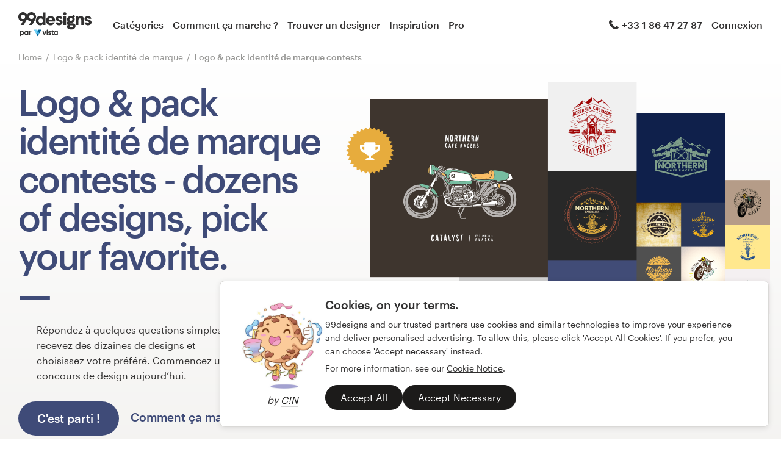

--- FILE ---
content_type: text/html; charset=UTF-8
request_url: https://99designs.fr/brand-identity-pack/contests
body_size: 47589
content:
<!DOCTYPE html>
<html lang="fr-fr" class="no-js sl_notranslate">
<head>
    <meta charset="utf-8">

        <meta http-equiv="X-UA-Compatible" content="IE=edge,chrome=1">

    <meta property="og:title" content="Concours de Logo &amp; pack identité de marque - 99designs" />
    <meta property="og:description" content="Vous cherchez des concours de design de Logo &amp; pack identité de marque ? Trouvez l&#039;inspiration en consultant les concours de Logo &amp; pack identité de marque réalisés sur 99designs, et créez votre propre concours aujourd&#039;hui !" />
    <meta property="og:type" content="website" />
    <meta property="og:site_name" content="99designs" />
    <meta property="og:url" content="https://99designs.fr/brand-identity-pack/contests" />    <meta property="fb:app_id" content="51230776953" />
    <meta property="og:image:type" content="image/png" />
    <meta property="og:image" content="/og-image.png" />
    <meta property="og:image:width" content="400" />
    <meta property="og:image:height" content="400" />

    <meta name="twitter:card" content="summary">
    <meta name="twitter:site" content="@99designs">
    <meta name="twitter:title" content="Concours de Logo &amp; pack identité de marque - 99designs" />
    <meta name="twitter:description" content="Vous cherchez des concours de design de Logo &amp; pack identité de marque ? Trouvez l&#039;inspiration en consultant les concours de Logo &amp; pack identité de marque réalisés sur 99designs, et créez votre propre concours aujourd&#039;hui !" />
    <meta name="twitter:image" content="/og-image.png" />

    <meta name="format-detection" content="telephone=no">
    <meta name="robots" content="NOODP,NOYDIR" />
    <meta name="description" content="Vous cherchez des concours de design de Logo &amp; pack identité de marque ? Trouvez l&#039;inspiration en consultant les concours de Logo &amp; pack identité de marque réalisés sur 99designs, et créez votre propre concours aujourd&#039;hui !" />
    <meta name="keywords" content="concours de design de Logo &amp; pack identité de marque, concours de Logo &amp; pack identité de marque, concours de design de Logo &amp; pack identité de marque, concours de Logo &amp; pack identité de marque" />
    <meta name="author" content="99designs" />

    <link rel="image_src" href="/og-image.png" />

        <link rel="alternate" hreflang="en-us" href="https://99designs.com/brand-identity-pack/contests" />
    <link rel="alternate" hreflang="es-us" href="https://es.99designs.com/brand-identity-pack/contests" />
    <link rel="alternate" hreflang="en-au" href="https://99designs.com.au/brand-identity-pack/contests" />
    <link rel="alternate" hreflang="en-ca" href="https://99designs.ca/brand-identity-pack/contests" />
    <link rel="alternate" hreflang="en-gb" href="https://99designs.co.uk/brand-identity-pack/contests" />
    <link rel="alternate" hreflang="en-ie" href="https://99designs.ie/brand-identity-pack/contests" />
    <link rel="alternate" hreflang="de-de" href="https://99designs.de/brand-identity-pack/contests" />
    <link rel="alternate" hreflang="en-de" href="https://en.99designs.de/brand-identity-pack/contests" />
    <link rel="alternate" hreflang="en-dk" href="https://99designs.dk/brand-identity-pack/contests" />
    <link rel="alternate" hreflang="fr-fr" href="https://99designs.fr/brand-identity-pack/contests" />
    <link rel="alternate" hreflang="en-fr" href="https://en.99designs.fr/brand-identity-pack/contests" />
    <link rel="alternate" hreflang="it-it" href="https://99designs.it/brand-identity-pack/contests" />
    <link rel="alternate" hreflang="en-it" href="https://en.99designs.it/brand-identity-pack/contests" />
    <link rel="alternate" hreflang="en-no" href="https://99designs.no/brand-identity-pack/contests" />
    <link rel="alternate" hreflang="nl-nl" href="https://99designs.nl/brand-identity-pack/contests" />
    <link rel="alternate" hreflang="en-nl" href="https://en.99designs.nl/brand-identity-pack/contests" />
    <link rel="alternate" hreflang="pt-br" href="https://99designs.com.br/brand-identity-pack/contests" />
    <link rel="alternate" hreflang="en-br" href="https://en.99designs.com.br/brand-identity-pack/contests" />
    <link rel="alternate" hreflang="pt-pt" href="https://99designs.pt/brand-identity-pack/contests" />
    <link rel="alternate" hreflang="en-pt" href="https://en.99designs.pt/brand-identity-pack/contests" />
    <link rel="alternate" hreflang="es-cl" href="https://99designs.cl/brand-identity-pack/contests" />
    <link rel="alternate" hreflang="en-cl" href="https://en.99designs.cl/brand-identity-pack/contests" />
    <link rel="alternate" hreflang="es-co" href="https://99designs.com.co/brand-identity-pack/contests" />
    <link rel="alternate" hreflang="en-co" href="https://en.99designs.com.co/brand-identity-pack/contests" />
    <link rel="alternate" hreflang="es-mx" href="https://99designs.com.mx/brand-identity-pack/contests" />
    <link rel="alternate" hreflang="en-mx" href="https://en.99designs.com.mx/brand-identity-pack/contests" />
    <link rel="alternate" hreflang="es-es" href="https://99designs.es/brand-identity-pack/contests" />
    <link rel="alternate" hreflang="en-es" href="https://en.99designs.es/brand-identity-pack/contests" />
    <link rel="alternate" hreflang="ja-jp" href="https://99designs.jp/brand-identity-pack/contests" />
    <link rel="alternate" hreflang="en-jp" href="https://en.99designs.jp/brand-identity-pack/contests" />
    <link rel="alternate" hreflang="de-ch" href="https://99designs.ch/brand-identity-pack/contests" />
    <link rel="alternate" hreflang="it-ch" href="https://it.99designs.ch/brand-identity-pack/contests" />
    <link rel="alternate" hreflang="fr-ch" href="https://fr.99designs.ch/brand-identity-pack/contests" />
    <link rel="alternate" hreflang="en-ch" href="https://en.99designs.ch/brand-identity-pack/contests" />
    <link rel="alternate" hreflang="en-hk" href="https://99designs.hk/brand-identity-pack/contests" />
    <link rel="alternate" hreflang="en-sg" href="https://99designs.com.sg/brand-identity-pack/contests" />
    <link rel="alternate" hreflang="nl-be" href="https://99designs.be/brand-identity-pack/contests" />
    <link rel="alternate" hreflang="fr-be" href="https://fr.99designs.be/brand-identity-pack/contests" />
    <link rel="alternate" hreflang="en-be" href="https://en.99designs.be/brand-identity-pack/contests" />
    <link rel="alternate" hreflang="de-at" href="https://99designs.at/brand-identity-pack/contests" />
    <link rel="alternate" hreflang="en-at" href="https://en.99designs.at/brand-identity-pack/contests" />
    
        <meta name="viewport" content="width=device-width, initial-scale=1">

        <meta http-equiv="cleartype" content="on">

        <meta http-equiv="X-UA-TextLayoutMetrics" content="natural" />

    <link rel="icon" sizes="16x16 32x32" href="/favicon.ico?v=1" />
    <link rel="mask-icon" href="/pinned-tab-icon.svg" color="#fe5f50" />
    <link rel="apple-touch-icon" href="/touch-icon-iphone.png" />
    <link rel="apple-touch-icon" sizes="76x76" href="/touch-icon-ipad.png" />
    <link rel="apple-touch-icon" sizes="120x120" href="/touch-icon-iphone-retina.png" />
    <link rel="apple-touch-icon" sizes="152x152" href="/touch-icon-ipad-retina.png" />


    <link rel="canonical" href="https://99designs.fr/brand-identity-pack/contests" />
    
        <meta name="apple-mobile-web-app-title" content="99designs" />

    <meta name="csrf-token" content='d3c54ab05eeb24115bbd13ad5becca0ac07a283d' />

        <meta name="slack-app-id" content="A2D02016F" />

    <link rel="next" href="https://99designs.fr/brand-identity-pack/contests?page=2" />
    
    <title>Concours de Logo &amp; pack identité de marque - 99designs</title>

                    <link href="https://assets.99static.com/contests/web/css/app/asimov-ccbe2cd113.css" rel="stylesheet" media="screen, print" />
        <link href="https://assets.99static.com/contests/web/css/app/layout-6a583671c9.css" rel="stylesheet" media="screen, print" />
            
    <link href="https://assets.99static.com/contests/web/css/browse/layout-4549d94448.css" rel="stylesheet" media="screen, print" />

    <link href="https://assets.99static.com/contests/web/css/browse/browse-54aa6bfe02.css" rel="stylesheet" media="screen, print" />
        
            <script>
    (function(a){function m(){d.setAttribute("content",g),h=!0}function n(){d.setAttribute("content",f),h=!1}function o(b){l=b.accelerationIncludingGravity,i=Math.abs(l.x),j=Math.abs(l.y),k=Math.abs(l.z),(!a.orientation||a.orientation===180)&&(i>7||(k>6&&j5))?h&&n():h||m()}var b=navigator.userAgent;if(!(/iPhone|iPad|iPod/.test(navigator.platform)&&/OS [1-5]_[0-9_]* like Mac OS X/i.test(b)&&b.indexOf("AppleWebKit")>-1))return;var c=a.document;if(!c.querySelector)return;var d=c.querySelector("meta[name=viewport]"),e=d&&d.getAttribute("content"),f=e+",maximum-scale=1",g=e+",maximum-scale=10",h=!0,i,j,k,l;if(!d)return;a.addEventListener("orientationchange",m,!1),a.addEventListener("devicemotion",o,!1)})(this);
    </script>

            <script type="text/javascript" src="https://99designs.fr/accounts/accounts.js?segment_key=uGchVqH1N7u7wLNJcBCRg1oIO9Gl6Lpa"></script>

    
        <script>
    /*! modernizr 3.6.0 (Custom Build) | MIT *
     * https://modernizr.com/download/?-csstransforms3d-flexbox-flexboxlegacy-setclasses !*/
    !function(e,n,t){function r(e,n){return typeof e===n}function s(){var e,n,t,s,o,i,l;for(var a in S)if(S.hasOwnProperty(a)){if(e=[],n=S[a],n.name&&(e.push(n.name.toLowerCase()),n.options&&n.options.aliases&&n.options.aliases.length))for(t=0;t<n.options.aliases.length;t++)e.push(n.options.aliases[t].toLowerCase());for(s=r(n.fn,"function")?n.fn():n.fn,o=0;o<e.length;o++)i=e[o],l=i.split("."),1===l.length?Modernizr[l[0]]=s:(!Modernizr[l[0]]||Modernizr[l[0]]instanceof Boolean||(Modernizr[l[0]]=new Boolean(Modernizr[l[0]])),Modernizr[l[0]][l[1]]=s),C.push((s?"":"no-")+l.join("-"))}}function o(e){var n=b.className,t=Modernizr._config.classPrefix||"";if(P&&(n=n.baseVal),Modernizr._config.enableJSClass){var r=new RegExp("(^|\\s)"+t+"no-js(\\s|$)");n=n.replace(r,"$1"+t+"js$2")}Modernizr._config.enableClasses&&(n+=" "+t+e.join(" "+t),P?b.className.baseVal=n:b.className=n)}function i(e){return e.replace(/([a-z])-([a-z])/g,function(e,n,t){return n+t.toUpperCase()}).replace(/^-/,"")}function l(){return"function"!=typeof n.createElement?n.createElement(arguments[0]):P?n.createElementNS.call(n,"http://www.w3.org/2000/svg",arguments[0]):n.createElement.apply(n,arguments)}function a(e,n){return function(){return e.apply(n,arguments)}}function u(e,n,t){var s;for(var o in e)if(e[o]in n)return t===!1?e[o]:(s=n[e[o]],r(s,"function")?a(s,t||n):s);return!1}function f(e,n){return!!~(""+e).indexOf(n)}function p(e){return e.replace(/([A-Z])/g,function(e,n){return"-"+n.toLowerCase()}).replace(/^ms-/,"-ms-")}function c(n,t,r){var s;if("getComputedStyle"in e){s=getComputedStyle.call(e,n,t);var o=e.console;if(null!==s)r&&(s=s.getPropertyValue(r));else if(o){var i=o.error?"error":"log";o[i].call(o,"getComputedStyle returning null, its possible modernizr test results are inaccurate")}}else s=!t&&n.currentStyle&&n.currentStyle[r];return s}function d(){var e=n.body;return e||(e=l(P?"svg":"body"),e.fake=!0),e}function m(e,t,r,s){var o,i,a,u,f="modernizr",p=l("div"),c=d();if(parseInt(r,10))for(;r--;)a=l("div"),a.id=s?s[r]:f+(r+1),p.appendChild(a);return o=l("style"),o.type="text/css",o.id="s"+f,(c.fake?c:p).appendChild(o),c.appendChild(p),o.styleSheet?o.styleSheet.cssText=e:o.appendChild(n.createTextNode(e)),p.id=f,c.fake&&(c.style.background="",c.style.overflow="hidden",u=b.style.overflow,b.style.overflow="hidden",b.appendChild(c)),i=t(p,e),c.fake?(c.parentNode.removeChild(c),b.style.overflow=u,b.offsetHeight):p.parentNode.removeChild(p),!!i}function v(n,r){var s=n.length;if("CSS"in e&&"supports"in e.CSS){for(;s--;)if(e.CSS.supports(p(n[s]),r))return!0;return!1}if("CSSSupportsRule"in e){for(var o=[];s--;)o.push("("+p(n[s])+":"+r+")");return o=o.join(" or "),m("@supports ("+o+") { #modernizr { position: absolute; } }",function(e){return"absolute"==c(e,null,"position")})}return t}function y(e,n,s,o){function a(){p&&(delete j.style,delete j.modElem)}if(o=r(o,"undefined")?!1:o,!r(s,"undefined")){var u=v(e,s);if(!r(u,"undefined"))return u}for(var p,c,d,m,y,g=["modernizr","tspan","samp"];!j.style&&g.length;)p=!0,j.modElem=l(g.shift()),j.style=j.modElem.style;for(d=e.length,c=0;d>c;c++)if(m=e[c],y=j.style[m],f(m,"-")&&(m=i(m)),j.style[m]!==t){if(o||r(s,"undefined"))return a(),"pfx"==n?m:!0;try{j.style[m]=s}catch(h){}if(j.style[m]!=y)return a(),"pfx"==n?m:!0}return a(),!1}function g(e,n,t,s,o){var i=e.charAt(0).toUpperCase()+e.slice(1),l=(e+" "+E.join(i+" ")+i).split(" ");return r(n,"string")||r(n,"undefined")?y(l,n,s,o):(l=(e+" "+z.join(i+" ")+i).split(" "),u(l,n,t))}function h(e,n,r){return g(e,t,t,n,r)}var C=[],S=[],x={_version:"3.6.0",_config:{classPrefix:"",enableClasses:!0,enableJSClass:!0,usePrefixes:!0},_q:[],on:function(e,n){var t=this;setTimeout(function(){n(t[e])},0)},addTest:function(e,n,t){S.push({name:e,fn:n,options:t})},addAsyncTest:function(e){S.push({name:null,fn:e})}},Modernizr=function(){};Modernizr.prototype=x,Modernizr=new Modernizr;var w="CSS"in e&&"supports"in e.CSS,_="supportsCSS"in e;Modernizr.addTest("supports",w||_);var b=n.documentElement,P="svg"===b.nodeName.toLowerCase(),T="Moz O ms Webkit",z=x._config.usePrefixes?T.toLowerCase().split(" "):[];x._domPrefixes=z;var E=x._config.usePrefixes?T.split(" "):[];x._cssomPrefixes=E;var N={elem:l("modernizr")};Modernizr._q.push(function(){delete N.elem});var j={style:N.elem.style};Modernizr._q.unshift(function(){delete j.style}),x.testAllProps=g,x.testAllProps=h,Modernizr.addTest("flexbox",h("flexBasis","1px",!0)),Modernizr.addTest("flexboxlegacy",h("boxDirection","reverse",!0)),Modernizr.addTest("csstransforms3d",function(){return!!h("perspective","1px",!0)}),s(),o(C),delete x.addTest,delete x.addAsyncTest;for(var k=0;k<Modernizr._q.length;k++)Modernizr._q[k]();e.Modernizr=Modernizr}(window,document);
</script>


    <!-- Wormly checks for the comment below, do not remove. -->
    <!-- WORMLY -->
</head>


<body class="max--widescreen"><!--[if lte IE 8]><div id="ie-warning-bar" class="ie-warning-bar">99designs ne prend plus en charge ce navigateur et vous pouvez rencontrer des bugs. If you can, please <a class="ie-warning-bar__link" href="https://whatbrowser.org/" target="_BLANK" rel="nofollow">consider upgrading</a>.</div><![endif]-->
                <!-- Google Tag Manager -->
<script>
    var dataLayer = dataLayer || [];
    dataLayer.push({"isAdmin":false,"isDesigner":false,"isCustomer":true,"region":"FR","contestCount":0,"isLiveChatEnabled":true});
</script>
    
            
    
                    <div
            class="oc-wrapper"
            data-oc-name="left right"
            data-globalnavui
            data-globalnavui-userrole="logged-out"
                    >

            <div class="oc-content--main" data-oc-canvas="left right">
                <div
                    data-promo-bar
                    data-promo-bar-endpoint="/noticebar"
                    data-hidden
                ></div>

                                
                            <header class="site-header site-header--static site-header--signed-out">
    <div class="site-header__inner1">
        <div class="site-header__inner2">
            <div class="site-header__item site-header__item--left-oc-trigger">
                <button
                    class="site-header__left-oc-trigger"
                    type="button"
                    data-oc-trigger="left"
                    aria-label="Menu"
                ></button>
            </div>
            <div class="site-header__item site-header__item--branding">
                <a
                    class="site-header__site-logo"
                    href="/"
                    title="99designs par Vista"
                    ><div
                        class="site-header__site-logo__image site-header__site-logo__image--fr"
                        aria-label="99designs par Vista"
                    ></div
                ></a>
            </div>
            <div
                class="site-header__item site-header__item--primary-navigation"
            >
                <div class="top-level-nav">
                    <div class="top-level-nav__item">
                        <a class="top-level-nav__item__link" href="/categories"
                            >Catégories</a
                        >
                    </div>
                    <div class="top-level-nav__item">
                        <a
                            class="top-level-nav__item__link"
                            href="/how-it-works"
                            >Comment ça marche ?</a
                        >
                    </div>
                    <div class="top-level-nav__item">
                        <a
                            class="top-level-nav__item__link"
                            href="/designers/search"
                            >Trouver un designer</a
                        >
                    </div>
                    <div class="top-level-nav__item">
                        <a class="top-level-nav__item__link" href="/discover"
                            >Inspiration</a
                        >
                    </div>
                    <div class="top-level-nav__item">
                        <a class="top-level-nav__item__link" href="/pro">Pro</a>
                    </div>
                </div>
            </div>
            <div
                class="site-header__item site-header__item--secondary-navigation"
            >
                <div class="top-level-nav">
                    <div
                        class="top-level-nav__item"
                        title="Lun–ven: 10h–18h"
                        data-global-nav-tooltip="true"
                    >
                        <a class="top-level-nav__item__link" href="/help"
                            ><span
                                class="icon icon--hidden-for-special-breakpoint icon--offset-right icon--inline icon--phone-1"
                            ></span
                            >+33 1 86 47 27 87</a
                        >
                    </div>
                </div>
            </div>
            <div
                class="site-header__item site-header__item--account-navigation"
            >
                <div class="top-level-nav">
                    <div class="top-level-nav__item top-level-nav__item--first">
                        <a
                            class="top-level-nav__item__link SMOKETEST_login_link"
                            href="/login"
                            data-globalnavui-loginlink="data-globalnavui-loginlink"
                            >Connexion</a
                        >
                    </div>
                </div>
            </div>
            <div class="site-header__item site-header__item--right-oc-trigger">
                <div class="top-level-nav">
                    <div class="top-level-nav__item top-level-nav__item--first">
                        <a
                            class="top-level-nav__item__link SMOKETEST_login_link"
                            href="/login"
                            data-globalnavui-loginlink="data-globalnavui-loginlink"
                            >Connexion</a
                        >
                    </div>
                </div>
            </div>
        </div>
    </div>
</header>

    
                            <div class="row">
    <div class="column">
        <ul class="breadcrumbs">
            <li class="breadcrumbs__item">
                <a class="breadcrumbs__item__link" href="/">Home</a>
            </li>

                            <li class="breadcrumbs__item">
                    <a class="breadcrumbs__item__link" href="/brand-identity-pack">
                        Logo &amp; pack identité de marque
                    </a>
                </li>

                <li class="breadcrumbs__item">
                    <span class="breadcrumbs__item__page">
                        Logo &amp; pack identité de marque contests
                    </span>
                </li>
                    </ul>
    </div>
</div>
                                                                                                                                                                                                                                                                                                                                                                                                                                                                                                                                                                                                                                                                                                                                                                                                                                                                                                                                                                                        
<div class="hero-layout">
    <div class="row">
        <div class="column large-12 normal-12 medium-8 small-12 medium-offset-2">
            <div data-browse-header class="browse-header">
                <script>
                    var browseHeaderCategoryMap = {"all":"Concours de design - Choisissez votre favori parmi des dizaines de propositions.","logo":"concours de Logo et identit\u00e9 - Faites votre choix parmi des dizaines de propositions.","logo-design":"concours de Cr\u00e9ation de logo - Faites votre choix parmi des dizaines de propositions.","brand-identity-pack":"concours de Logo & pack identit\u00e9 de marque - Faites votre choix parmi des dizaines de propositions.","social-media-pack":"concours de Pack logo et r\u00e9seaux sociaux - Faites votre choix parmi des dizaines de propositions.","logo-website":"concours de Pack logo et site internet - Faites votre choix parmi des dizaines de propositions.","logo-business-card-design":"concours de Logo et carte de visite - Faites votre choix parmi des dizaines de propositions.","business-card-design":"concours de Carte de visite - Faites votre choix parmi des dizaines de propositions.","stationery-design":"concours de Papeterie - Faites votre choix parmi des dizaines de propositions.","logo-brand-guide":"concours de Logo & guide de marque - Faites votre choix parmi des dizaines de propositions.","logo-product-packaging":"concours de Logo et packaging produit - Faites votre choix parmi des dizaines de propositions.","brand-starter-pack":"concours de Pack de cr\u00e9ation de marque - Faites votre choix parmi des dizaines de propositions.","brand-launch-pack":"concours de Pack de lancement de marque - Faites votre choix parmi des dizaines de propositions.","website-app-design":"concours de Web & application mobile - Faites votre choix parmi des dizaines de propositions.","web-design":"concours de Web page design - Faites votre choix parmi des dizaines de propositions.","wordpress-theme-design":"concours de Design de th\u00e8me wordpress - Faites votre choix parmi des dizaines de propositions.","landing-page-design":"concours de Cr\u00e9ation de landing page - Faites votre choix parmi des dizaines de propositions.","icon-button-design":"concours de Ic\u00f4ne ou bouton - Faites votre choix parmi des dizaines de propositions.","mobile-app-design":"concours de Cr\u00e9ation application mobile - Faites votre choix parmi des dizaines de propositions.","facebook-cover-design":"concours de Image de couverture facebook - Faites votre choix parmi des dizaines de propositions.","social-media-page-design":"concours de Page de r\u00e9seau social - Faites votre choix parmi des dizaines de propositions.","banner-ad-design":"concours de Banni\u00e8re web - Faites votre choix parmi des dizaines de propositions.","other-website-app-design":"concours de Autre site web ou application mobile - Faites votre choix parmi des dizaines de propositions.","business-advertising":"concours de Activit\u00e9s commerciales et publicitaires - Faites votre choix parmi des dizaines de propositions.","postcard-flyer-design":"concours de Carte postale, flyer ou print - Faites votre choix parmi des dizaines de propositions.","poster-design":"concours de Affiche - Faites votre choix parmi des dizaines de propositions.","infographic-design":"concours de Infographie - Faites votre choix parmi des dizaines de propositions.","brochure-design":"concours de Brochure - Faites votre choix parmi des dizaines de propositions.","car-truck-van-wrap-design":"concours de Habillage de voiture, van ou camion - Faites votre choix parmi des dizaines de propositions.","signage-design":"concours de Signal\u00e9tique - Faites votre choix parmi des dizaines de propositions.","email-design":"concours de Mod\u00e8le d'email - Faites votre choix parmi des dizaines de propositions.","powerpoint-template-design":"concours de Mod\u00e8le powerpoint - Faites votre choix parmi des dizaines de propositions.","menu-design":"concours de Menu - Faites votre choix parmi des dizaines de propositions.","other-business-advertising":"concours de Autre design commercial ou publicitaire - Faites votre choix parmi des dizaines de propositions.","album-cover-design":"concours de Pochette d'album - Faites votre choix parmi des dizaines de propositions.","podcast-cover-design":"concours de Podcast - Faites votre choix parmi des dizaines de propositions.","clothing-merchandise-design":"concours de V\u00eatements et accessoires - Faites votre choix parmi des dizaines de propositions.","t-shirt-design":"concours de Tee-shirt - Faites votre choix parmi des dizaines de propositions.","clothing-apparel-design":"concours de V\u00eatement ou accessoire - Faites votre choix parmi des dizaines de propositions.","merchandise-design":"concours de Article promotionnel - Faites votre choix parmi des dizaines de propositions.","cup-mug-design":"concours de Tasse et mug - Faites votre choix parmi des dizaines de propositions.","sticker-design":"concours de Sticker - Faites votre choix parmi des dizaines de propositions.","other-clothing-merchandise-design":"concours de Autre design de v\u00eatement ou accessoire - Faites votre choix parmi des dizaines de propositions.","art-illustration":"concours de Art et illustration - Faites votre choix parmi des dizaines de propositions.","illustrations":"concours de Illustration ou graphisme - Faites votre choix parmi des dizaines de propositions.","card-invitation-design":"concours de Carte ou invitation - Faites votre choix parmi des dizaines de propositions.","character-mascot-design":"concours de Personnage ou mascotte - Faites votre choix parmi des dizaines de propositions.","tattoo-design":"concours de Tatouage - Faites votre choix parmi des dizaines de propositions.","3d-design":"concours de 3d - Faites votre choix parmi des dizaines de propositions.","other-art-illustration":"concours de Application et site web - Faites votre choix parmi des dizaines de propositions.","packaging-label-design":"concours de Packaging et \u00e9tiquette - Faites votre choix parmi des dizaines de propositions.","product-packaging-design":"concours de Packaging produit - Faites votre choix parmi des dizaines de propositions.","product-label-design":"concours de \u00c9tiquette produit - Faites votre choix parmi des dizaines de propositions.","other-packaging-label-design":"concours de Autre packaging ou \u00e9tiquette - Faites votre choix parmi des dizaines de propositions.","book-magazine-design":"concours de Livre et magazine - Faites votre choix parmi des dizaines de propositions.","book-cover-design":"concours de Couverture de livre - Faites votre choix parmi des dizaines de propositions.","magazine-cover-design":"concours de Couverture de magazine - Faites votre choix parmi des dizaines de propositions.","other-book-magazine-design":"concours de Autre design de livre ou magazine - Faites votre choix parmi des dizaines de propositions.","other":"Concours de design - Choisissez votre favori parmi des dizaines de propositions.","other-design":"Concours de design - Choisissez votre favori parmi des dizaines de propositions."}
                </script>

                <div class="browse-header__visuals-container">
                    <div class="browse-header__visuals">
                        <figure class="browse-header__figure">
                            <img class="browse-header__figure__image" alt="Logo design by RedLogo"
                                 src="https://assets.99static.com/contests/web/images/browse/header-hero-image-3b49cfdd3e.png">
                        </figure>
                    </div>
                </div>

                <div class="browse-header__title">
                                            <h1 class="browse-header__title__heading" data-header-title>Logo &amp; pack identité de marque contests</h1>
                            <span data-header-subtitle>- dozens of designs, pick your favorite.</span>                                    </div>

                <p class="browse-header__subtitle">Répondez à quelques questions simples, recevez des dizaines de designs et choisissez votre préféré. Commencez un concours de design aujourd’hui.</p>

                <div class="browse-header__content">
                    <div class="cta-pair">
                        <div class="cta-pair__button">
                            <a
        class="button button--primary button--chameleon button--jumbo button--responsive browse-header__start-button"
                            href="/categories"
            >
    <span class="button__inner">
        
                                    <span class="button__label">
                    C&#039;est parti !
                </span>
                    
            </span>
</a>

                        </div>
                        <div class="cta-pair__link">
                            <a href="/how-it-works" class="link link--cta link--jumbo link--chameleon">
                                Comment ça marche ?
                            </a>
                        </div>
                    </div>
                </div>
            </div>
        </div>
    </div>
</div>
                        <div class="content-body">
        <div class="content-body__inner-1">
            <div class="content-body__inner-2">
                
                <div class="row">
                    <div class="column">
                        
<div class="browse-toolbar"
     data-toolbar
     data-category-counts-path="/contests/browse/category-counts">

    <form
          action="/contests"
          data-browse-ajax-url="/contests/browse/listings"
          data-browse-category-url="/:category/contests"
          data-filter-form
          class="browse-form" method="GET" >

        <div class="browse-filter-bar" >

            <div class="browse-filter-bar__item browse-filter-bar__item--desktop-only">
            
    
    
                


<div id="browse-category-filter" data-detached-dropdown-filter="category" 
     data-category-filter="all|logo|website-app-design|business-advertising|clothing-merchandise-design|art-illustration|packaging-label-design|book-magazine-design|other">
        
    <div class="styled-select styled-select--detached-dropdown"
         data-detached-dropdown
         data-detached-dropdown-location="down-left"
         data-detached-dropdown-location-forced
                     
    
        >
        <button
            class="styled-select__trigger"
            data-detached-dropdown-trigger
            type="button"
                        >
            <div class="styled-select__trigger__inner">
                                <span class="styled-select__trigger__label">
                    <span data-button-label>Logo et identité</span>
                                            <small class="styled-select__trigger__label__count"
                               data-value="logo"
                               data-button-count
                               data-count >(0)</small>
                                    </span>
            </div>
        </button>
        <div data-detached-dropdown-content>
            <div data-detached-dropdown-content-inner="">
                <div class="menu menu--constrained browse-filter__menu browse-filter__menu--category">
                    <div class="menu__inner">
                        <ul class="menu__item menu__item--action-list">
                                                            
                                
                                
                                
                                
                                
                                                                                                        
    
    <li
                                                            data-value="all"
                    data-title="Toutes les catégories"
                    data-detached-dropdown-item="1"
            
            class="menu__item__action menu__item__action--has-icon menu__item__action--truncate  browse-filter__menu__item"
        ><a class="menu__item__action__link"
                   href="/contests"
                                                                     
    
                   ><span class="menu__item__action__icon"
                                    data-icon
    
                        ><span class="icon icon--tick-1"></span></span><span class="menu__item__action__label">
                        Toutes les catégories
                                                    <small
                                                        data-count="1"
                    data-value="all"
            
                                class="menu__item__action__label__small">(0)</small></span></a></li>
                                                            
                                
                                
                                
                                
                                                                                                    
                                                                                                        
    
    <li
                                                            data-value="logo"
                    data-title="Logo &amp; identity"
                    data-detached-dropdown-item="1"
                    data-selected="1"
            
            class="menu__item__action menu__item__action--has-icon menu__item__action--truncate  browse-filter__menu__item"
        ><a class="menu__item__action__link"
                   href="/logo/contests"
                                                                     
    
                   ><span class="menu__item__action__icon"
                                    data-icon
    
                        ><span class="icon icon--tick-1"></span></span><span class="menu__item__action__label">
                        Logo et identité
                                                    <small
                                                        data-count="1"
                    data-value="logo"
            
                                class="menu__item__action__label__small">(0)</small></span></a></li>
                                                            
                                
                                
                                
                                
                                
                                                                                                        
    
    <li
                                                            data-value="website-app-design"
                    data-title="Web &amp; app design"
                    data-detached-dropdown-item="1"
            
            class="menu__item__action menu__item__action--has-icon menu__item__action--truncate  browse-filter__menu__item"
        ><a class="menu__item__action__link"
                   href="/website-app-design/contests"
                                                                     
    
                   ><span class="menu__item__action__icon"
                                    data-icon
    
                        ><span class="icon icon--tick-1"></span></span><span class="menu__item__action__label">
                        Web &amp; Application mobile
                                                    <small
                                                        data-count="1"
                    data-value="website-app-design"
            
                                class="menu__item__action__label__small">(0)</small></span></a></li>
                                                            
                                
                                
                                
                                
                                
                                                                                                        
    
    <li
                                                            data-value="business-advertising"
                    data-title="Business &amp; advertising"
                    data-detached-dropdown-item="1"
            
            class="menu__item__action menu__item__action--has-icon menu__item__action--truncate  browse-filter__menu__item"
        ><a class="menu__item__action__link"
                   href="/business-advertising/contests"
                                                                     
    
                   ><span class="menu__item__action__icon"
                                    data-icon
    
                        ><span class="icon icon--tick-1"></span></span><span class="menu__item__action__label">
                        Activités commerciales et publicitaires
                                                    <small
                                                        data-count="1"
                    data-value="business-advertising"
            
                                class="menu__item__action__label__small">(0)</small></span></a></li>
                                                            
                                
                                
                                
                                
                                
                                                                                                        
    
    <li
                                                            data-value="clothing-merchandise-design"
                    data-title="Clothing &amp; merchandise"
                    data-detached-dropdown-item="1"
            
            class="menu__item__action menu__item__action--has-icon menu__item__action--truncate  browse-filter__menu__item"
        ><a class="menu__item__action__link"
                   href="/clothing-merchandise-design/contests"
                                                                     
    
                   ><span class="menu__item__action__icon"
                                    data-icon
    
                        ><span class="icon icon--tick-1"></span></span><span class="menu__item__action__label">
                        Vêtements et accessoires
                                                    <small
                                                        data-count="1"
                    data-value="clothing-merchandise-design"
            
                                class="menu__item__action__label__small">(0)</small></span></a></li>
                                                            
                                
                                
                                
                                
                                
                                                                                                        
    
    <li
                                                            data-value="art-illustration"
                    data-title="Art &amp; illustration"
                    data-detached-dropdown-item="1"
            
            class="menu__item__action menu__item__action--has-icon menu__item__action--truncate  browse-filter__menu__item"
        ><a class="menu__item__action__link"
                   href="/art-illustration/contests"
                                                                     
    
                   ><span class="menu__item__action__icon"
                                    data-icon
    
                        ><span class="icon icon--tick-1"></span></span><span class="menu__item__action__label">
                        Art et illustration
                                                    <small
                                                        data-count="1"
                    data-value="art-illustration"
            
                                class="menu__item__action__label__small">(0)</small></span></a></li>
                                                            
                                
                                
                                
                                
                                
                                                                                                        
    
    <li
                                                            data-value="packaging-label-design"
                    data-title="Packaging &amp; label"
                    data-detached-dropdown-item="1"
            
            class="menu__item__action menu__item__action--has-icon menu__item__action--truncate  browse-filter__menu__item"
        ><a class="menu__item__action__link"
                   href="/packaging-label-design/contests"
                                                                     
    
                   ><span class="menu__item__action__icon"
                                    data-icon
    
                        ><span class="icon icon--tick-1"></span></span><span class="menu__item__action__label">
                        Packaging et étiquette
                                                    <small
                                                        data-count="1"
                    data-value="packaging-label-design"
            
                                class="menu__item__action__label__small">(0)</small></span></a></li>
                                                            
                                
                                
                                
                                
                                
                                                                                                        
    
    <li
                                                            data-value="book-magazine-design"
                    data-title="Book &amp; magazine"
                    data-detached-dropdown-item="1"
            
            class="menu__item__action menu__item__action--has-icon menu__item__action--truncate  browse-filter__menu__item"
        ><a class="menu__item__action__link"
                   href="/book-magazine-design/contests"
                                                                     
    
                   ><span class="menu__item__action__icon"
                                    data-icon
    
                        ><span class="icon icon--tick-1"></span></span><span class="menu__item__action__label">
                        Livre et magazine
                                                    <small
                                                        data-count="1"
                    data-value="book-magazine-design"
            
                                class="menu__item__action__label__small">(0)</small></span></a></li>
                                                            
                                
                                
                                
                                
                                
                                                                                                        
    
    <li
                                                            data-value="other"
                    data-title="Other"
                    data-detached-dropdown-item="1"
            
            class="menu__item__action menu__item__action--has-icon menu__item__action--truncate  browse-filter__menu__item"
        ><a class="menu__item__action__link"
                   href="/other/contests"
                                                                     
    
                   ><span class="menu__item__action__icon"
                                    data-icon
    
                        ><span class="icon icon--tick-1"></span></span><span class="menu__item__action__label">
                        Autre
                                                    <small
                                                        data-count="1"
                    data-value="other"
            
                                class="menu__item__action__label__small">(0)</small></span></a></li>
                                                    </ul>
                    </div>
                </div>
            </div>
        </div>
    </div>

</div>
        </div>

        <div class="browse-filter-bar__item browse-filter-bar__item--desktop-only">
                                
    
    
    



<div id="browse-subcategory-filter" data-detached-dropdown-filter="category" 
     data-category-filter="logo|logo-design|brand-identity-pack|social-media-pack|logo-website|logo-business-card-design|business-card-design|stationery-design|logo-brand-guide|logo-product-packaging|brand-starter-pack|brand-launch-pack">
        
    <div class="styled-select styled-select--detached-dropdown"
         data-detached-dropdown
         data-detached-dropdown-location="down-left"
         data-detached-dropdown-location-forced
                     
    
        >
        <button
            class="styled-select__trigger"
            data-detached-dropdown-trigger
            type="button"
                        >
            <div class="styled-select__trigger__inner">
                                <span class="styled-select__trigger__label">
                    <span data-button-label>Logo &amp; pack identité de marque</span>
                                            <small class="styled-select__trigger__label__count"
                               data-value="brand-identity-pack"
                               data-button-count
                               data-count >(0)</small>
                                    </span>
            </div>
        </button>
        <div data-detached-dropdown-content>
            <div data-detached-dropdown-content-inner="">
                <div class="menu menu--constrained browse-filter__menu browse-filter__menu--category">
                    <div class="menu__inner">
                        <ul class="menu__item menu__item--action-list">
                                                            
                                
                                
                                
                                
                                
                                                                                                        
    
    <li
                                                            data-value="logo"
                    data-title="Toutes les sous-catégories"
                    data-detached-dropdown-item="1"
            
            class="menu__item__action menu__item__action--has-icon menu__item__action--truncate  browse-filter__menu__item"
        ><a class="menu__item__action__link"
                   href="/logo/contests"
                                                                     
    
                   ><span class="menu__item__action__icon"
                                    data-icon
    
                        ><span class="icon icon--tick-1"></span></span><span class="menu__item__action__label">
                        Toutes les sous-catégories
                                                    <small
                                                        data-count="1"
                    data-value="logo"
            
                                class="menu__item__action__label__small">(0)</small></span></a></li>
                                                            
                                
                                
                                
                                
                                
                                                                                                        
    
    <li
                                                            data-value="logo-design"
                    data-title="Logo design"
                    data-detached-dropdown-item="1"
            
            class="menu__item__action menu__item__action--has-icon menu__item__action--truncate  browse-filter__menu__item"
        ><a class="menu__item__action__link"
                   href="/logo-design/contests"
                                                                     
    
                   ><span class="menu__item__action__icon"
                                    data-icon
    
                        ><span class="icon icon--tick-1"></span></span><span class="menu__item__action__label">
                        Création de logo
                                                    <small
                                                        data-count="1"
                    data-value="logo-design"
            
                                class="menu__item__action__label__small">(0)</small></span></a></li>
                                                            
                                
                                
                                
                                
                                                                                                    
                                                                                                        
    
    <li
                                                            data-value="brand-identity-pack"
                    data-title="Logo &amp; brand identity pack"
                    data-detached-dropdown-item="1"
                    data-selected="1"
            
            class="menu__item__action menu__item__action--has-icon menu__item__action--truncate  browse-filter__menu__item"
        ><a class="menu__item__action__link"
                   href="/brand-identity-pack/contests"
                                                                     
    
                   ><span class="menu__item__action__icon"
                                    data-icon
    
                        ><span class="icon icon--tick-1"></span></span><span class="menu__item__action__label">
                        Logo &amp; pack identité de marque
                                                    <small
                                                        data-count="1"
                    data-value="brand-identity-pack"
            
                                class="menu__item__action__label__small">(0)</small></span></a></li>
                                                            
                                
                                
                                
                                
                                
                                                                                                        
    
    <li
                                                            data-value="social-media-pack"
                    data-title="Logo &amp; social media pack"
                    data-detached-dropdown-item="1"
            
            class="menu__item__action menu__item__action--has-icon menu__item__action--truncate  browse-filter__menu__item"
        ><a class="menu__item__action__link"
                   href="/social-media-pack/contests"
                                                                     
    
                   ><span class="menu__item__action__icon"
                                    data-icon
    
                        ><span class="icon icon--tick-1"></span></span><span class="menu__item__action__label">
                        Pack logo et réseaux sociaux
                                                    <small
                                                        data-count="1"
                    data-value="social-media-pack"
            
                                class="menu__item__action__label__small">(0)</small></span></a></li>
                                                            
                                
                                
                                
                                
                                
                                                                                                        
    
    <li
                                                            data-value="logo-website"
                    data-title="Logo &amp; hosted website"
                    data-detached-dropdown-item="1"
            
            class="menu__item__action menu__item__action--has-icon menu__item__action--truncate  browse-filter__menu__item"
        ><a class="menu__item__action__link"
                   href="/logo-website/contests"
                                                                     
    
                   ><span class="menu__item__action__icon"
                                    data-icon
    
                        ><span class="icon icon--tick-1"></span></span><span class="menu__item__action__label">
                        Pack logo et site internet
                                                    <small
                                                        data-count="1"
                    data-value="logo-website"
            
                                class="menu__item__action__label__small">(0)</small></span></a></li>
                                                            
                                
                                
                                
                                
                                
                                                                                                        
    
    <li
                                                            data-value="logo-business-card-design"
                    data-title="Logo &amp; business card"
                    data-detached-dropdown-item="1"
            
            class="menu__item__action menu__item__action--has-icon menu__item__action--truncate  browse-filter__menu__item"
        ><a class="menu__item__action__link"
                   href="/logo-business-card-design/contests"
                                                                     
    
                   ><span class="menu__item__action__icon"
                                    data-icon
    
                        ><span class="icon icon--tick-1"></span></span><span class="menu__item__action__label">
                        Logo et carte de visite
                                                    <small
                                                        data-count="1"
                    data-value="logo-business-card-design"
            
                                class="menu__item__action__label__small">(0)</small></span></a></li>
                                                            
                                
                                
                                
                                
                                
                                                                                                        
    
    <li
                                                            data-value="business-card-design"
                    data-title="Business card"
                    data-detached-dropdown-item="1"
            
            class="menu__item__action menu__item__action--has-icon menu__item__action--truncate  browse-filter__menu__item"
        ><a class="menu__item__action__link"
                   href="/business-card-design/contests"
                                                                     
    
                   ><span class="menu__item__action__icon"
                                    data-icon
    
                        ><span class="icon icon--tick-1"></span></span><span class="menu__item__action__label">
                        Carte de visite
                                                    <small
                                                        data-count="1"
                    data-value="business-card-design"
            
                                class="menu__item__action__label__small">(0)</small></span></a></li>
                                                            
                                
                                
                                
                                
                                
                                                                                                        
    
    <li
                                                            data-value="stationery-design"
                    data-title="Stationery"
                    data-detached-dropdown-item="1"
            
            class="menu__item__action menu__item__action--has-icon menu__item__action--truncate  browse-filter__menu__item"
        ><a class="menu__item__action__link"
                   href="/stationery-design/contests"
                                                                     
    
                   ><span class="menu__item__action__icon"
                                    data-icon
    
                        ><span class="icon icon--tick-1"></span></span><span class="menu__item__action__label">
                        Papeterie
                                                    <small
                                                        data-count="1"
                    data-value="stationery-design"
            
                                class="menu__item__action__label__small">(0)</small></span></a></li>
                                                            
                                
                                
                                
                                
                                
                                                                                                        
    
    <li
                                                            data-value="logo-brand-guide"
                    data-title="Logo &amp; brand guide"
                    data-detached-dropdown-item="1"
            
            class="menu__item__action menu__item__action--has-icon menu__item__action--truncate  browse-filter__menu__item"
        ><a class="menu__item__action__link"
                   href="/logo-brand-guide/contests"
                                                                     
    
                   ><span class="menu__item__action__icon"
                                    data-icon
    
                        ><span class="icon icon--tick-1"></span></span><span class="menu__item__action__label">
                        Logo &amp; guide de marque
                                                    <small
                                                        data-count="1"
                    data-value="logo-brand-guide"
            
                                class="menu__item__action__label__small">(0)</small></span></a></li>
                                                            
                                
                                
                                
                                
                                
                                                                                                        
    
    <li
                                                            data-value="logo-product-packaging"
                    data-title="Logo &amp; product packaging"
                    data-detached-dropdown-item="1"
            
            class="menu__item__action menu__item__action--has-icon menu__item__action--truncate  browse-filter__menu__item"
        ><a class="menu__item__action__link"
                   href="/logo-product-packaging/contests"
                                                                     
    
                   ><span class="menu__item__action__icon"
                                    data-icon
    
                        ><span class="icon icon--tick-1"></span></span><span class="menu__item__action__label">
                        Logo et packaging produit
                                                    <small
                                                        data-count="1"
                    data-value="logo-product-packaging"
            
                                class="menu__item__action__label__small">(0)</small></span></a></li>
                                                            
                                
                                
                                
                                
                                
                                                                                                        
    
    <li
                                                            data-value="brand-starter-pack"
                    data-title="Brand starter pack"
                    data-detached-dropdown-item="1"
            
            class="menu__item__action menu__item__action--has-icon menu__item__action--truncate  browse-filter__menu__item"
        ><a class="menu__item__action__link"
                   href="/brand-starter-pack/contests"
                                                                     
    
                   ><span class="menu__item__action__icon"
                                    data-icon
    
                        ><span class="icon icon--tick-1"></span></span><span class="menu__item__action__label">
                        Pack de création de marque
                                                    <small
                                                        data-count="1"
                    data-value="brand-starter-pack"
            
                                class="menu__item__action__label__small">(0)</small></span></a></li>
                                                            
                                
                                
                                
                                
                                
                                                                                                        
    
    <li
                                                            data-value="brand-launch-pack"
                    data-title="Brand launch pack"
                    data-detached-dropdown-item="1"
            
            class="menu__item__action menu__item__action--has-icon menu__item__action--truncate  browse-filter__menu__item"
        ><a class="menu__item__action__link"
                   href="/brand-launch-pack/contests"
                                                                     
    
                   ><span class="menu__item__action__icon"
                                    data-icon
    
                        ><span class="icon icon--tick-1"></span></span><span class="menu__item__action__label">
                        Pack de lancement de marque
                                                    <small
                                                        data-count="1"
                    data-value="brand-launch-pack"
            
                                class="menu__item__action__label__small">(0)</small></span></a></li>
                                                    </ul>
                    </div>
                </div>
            </div>
        </div>
    </div>

</div>
                                
    
    
    



<div id="browse-subcategory-filter" data-detached-dropdown-filter="category" data-hidden
     data-category-filter="website-app-design|web-design|wordpress-theme-design|landing-page-design|icon-button-design|mobile-app-design|facebook-cover-design|social-media-page-design|banner-ad-design|other-website-app-design">
        
    <div class="styled-select styled-select--detached-dropdown"
         data-detached-dropdown
         data-detached-dropdown-location="down-left"
         data-detached-dropdown-location-forced
                     
    
        >
        <button
            class="styled-select__trigger"
            data-detached-dropdown-trigger
            type="button"
                        >
            <div class="styled-select__trigger__inner">
                                <span class="styled-select__trigger__label">
                    <span data-button-label>Logo &amp; pack identité de marque</span>
                                            <small class="styled-select__trigger__label__count"
                               data-value="brand-identity-pack"
                               data-button-count
                               data-count >(0)</small>
                                    </span>
            </div>
        </button>
        <div data-detached-dropdown-content>
            <div data-detached-dropdown-content-inner="">
                <div class="menu menu--constrained browse-filter__menu browse-filter__menu--category">
                    <div class="menu__inner">
                        <ul class="menu__item menu__item--action-list">
                                                            
                                
                                
                                
                                
                                
                                                                                                        
    
    <li
                                                            data-value="website-app-design"
                    data-title="Toutes les sous-catégories"
                    data-detached-dropdown-item="1"
            
            class="menu__item__action menu__item__action--has-icon menu__item__action--truncate  browse-filter__menu__item"
        ><a class="menu__item__action__link"
                   href="/website-app-design/contests"
                                                                     
    
                   ><span class="menu__item__action__icon"
                                    data-icon
    
                        ><span class="icon icon--tick-1"></span></span><span class="menu__item__action__label">
                        Toutes les sous-catégories
                                                    <small
                                                        data-count="1"
                    data-value="website-app-design"
            
                                class="menu__item__action__label__small">(0)</small></span></a></li>
                                                            
                                
                                
                                
                                
                                
                                                                                                        
    
    <li
                                                            data-value="web-design"
                    data-title="Web page design"
                    data-detached-dropdown-item="1"
            
            class="menu__item__action menu__item__action--has-icon menu__item__action--truncate  browse-filter__menu__item"
        ><a class="menu__item__action__link"
                   href="/web-design/contests"
                                                                     
    
                   ><span class="menu__item__action__icon"
                                    data-icon
    
                        ><span class="icon icon--tick-1"></span></span><span class="menu__item__action__label">
                        Web page design
                                                    <small
                                                        data-count="1"
                    data-value="web-design"
            
                                class="menu__item__action__label__small">(0)</small></span></a></li>
                                                            
                                
                                
                                
                                
                                
                                                                                                        
    
    <li
                                                            data-value="wordpress-theme-design"
                    data-title="WordPress theme design"
                    data-detached-dropdown-item="1"
            
            class="menu__item__action menu__item__action--has-icon menu__item__action--truncate  browse-filter__menu__item"
        ><a class="menu__item__action__link"
                   href="/wordpress-theme-design/contests"
                                                                     
    
                   ><span class="menu__item__action__icon"
                                    data-icon
    
                        ><span class="icon icon--tick-1"></span></span><span class="menu__item__action__label">
                        design de thème WordPress
                                                    <small
                                                        data-count="1"
                    data-value="wordpress-theme-design"
            
                                class="menu__item__action__label__small">(0)</small></span></a></li>
                                                            
                                
                                
                                
                                
                                
                                                                                                        
    
    <li
                                                            data-value="landing-page-design"
                    data-title="Landing page design"
                    data-detached-dropdown-item="1"
            
            class="menu__item__action menu__item__action--has-icon menu__item__action--truncate  browse-filter__menu__item"
        ><a class="menu__item__action__link"
                   href="/landing-page-design/contests"
                                                                     
    
                   ><span class="menu__item__action__icon"
                                    data-icon
    
                        ><span class="icon icon--tick-1"></span></span><span class="menu__item__action__label">
                        Création de landing page
                                                    <small
                                                        data-count="1"
                    data-value="landing-page-design"
            
                                class="menu__item__action__label__small">(0)</small></span></a></li>
                                                            
                                
                                
                                
                                
                                
                                                                                                        
    
    <li
                                                            data-value="icon-button-design"
                    data-title="Icon or button"
                    data-detached-dropdown-item="1"
            
            class="menu__item__action menu__item__action--has-icon menu__item__action--truncate  browse-filter__menu__item"
        ><a class="menu__item__action__link"
                   href="/icon-button-design/contests"
                                                                     
    
                   ><span class="menu__item__action__icon"
                                    data-icon
    
                        ><span class="icon icon--tick-1"></span></span><span class="menu__item__action__label">
                        Icône ou bouton
                                                    <small
                                                        data-count="1"
                    data-value="icon-button-design"
            
                                class="menu__item__action__label__small">(0)</small></span></a></li>
                                                            
                                
                                
                                
                                
                                
                                                                                                        
    
    <li
                                                            data-value="mobile-app-design"
                    data-title="App design"
                    data-detached-dropdown-item="1"
            
            class="menu__item__action menu__item__action--has-icon menu__item__action--truncate  browse-filter__menu__item"
        ><a class="menu__item__action__link"
                   href="/mobile-app-design/contests"
                                                                     
    
                   ><span class="menu__item__action__icon"
                                    data-icon
    
                        ><span class="icon icon--tick-1"></span></span><span class="menu__item__action__label">
                        Création application mobile
                                                    <small
                                                        data-count="1"
                    data-value="mobile-app-design"
            
                                class="menu__item__action__label__small">(0)</small></span></a></li>
                                                            
                                
                                
                                
                                
                                
                                                                                                        
    
    <li
                                                            data-value="facebook-cover-design"
                    data-title="Facebook cover"
                    data-detached-dropdown-item="1"
            
            class="menu__item__action menu__item__action--has-icon menu__item__action--truncate  browse-filter__menu__item"
        ><a class="menu__item__action__link"
                   href="/facebook-cover-design/contests"
                                                                     
    
                   ><span class="menu__item__action__icon"
                                    data-icon
    
                        ><span class="icon icon--tick-1"></span></span><span class="menu__item__action__label">
                        Image de couverture Facebook
                                                    <small
                                                        data-count="1"
                    data-value="facebook-cover-design"
            
                                class="menu__item__action__label__small">(0)</small></span></a></li>
                                                            
                                
                                
                                
                                
                                
                                                                                                        
    
    <li
                                                            data-value="social-media-page-design"
                    data-title="Social media page"
                    data-detached-dropdown-item="1"
            
            class="menu__item__action menu__item__action--has-icon menu__item__action--truncate  browse-filter__menu__item"
        ><a class="menu__item__action__link"
                   href="/social-media-page-design/contests"
                                                                     
    
                   ><span class="menu__item__action__icon"
                                    data-icon
    
                        ><span class="icon icon--tick-1"></span></span><span class="menu__item__action__label">
                        Page de réseau social
                                                    <small
                                                        data-count="1"
                    data-value="social-media-page-design"
            
                                class="menu__item__action__label__small">(0)</small></span></a></li>
                                                            
                                
                                
                                
                                
                                
                                                                                                        
    
    <li
                                                            data-value="banner-ad-design"
                    data-title="Banner ad"
                    data-detached-dropdown-item="1"
            
            class="menu__item__action menu__item__action--has-icon menu__item__action--truncate  browse-filter__menu__item"
        ><a class="menu__item__action__link"
                   href="/banner-ad-design/contests"
                                                                     
    
                   ><span class="menu__item__action__icon"
                                    data-icon
    
                        ><span class="icon icon--tick-1"></span></span><span class="menu__item__action__label">
                        Bannière web
                                                    <small
                                                        data-count="1"
                    data-value="banner-ad-design"
            
                                class="menu__item__action__label__small">(0)</small></span></a></li>
                                                            
                                
                                
                                
                                
                                
                                                                                                        
    
    <li
                                                            data-value="other-website-app-design"
                    data-title="Other web or app design"
                    data-detached-dropdown-item="1"
            
            class="menu__item__action menu__item__action--has-icon menu__item__action--truncate  browse-filter__menu__item"
        ><a class="menu__item__action__link"
                   href="/other-website-app-design/contests"
                                                                     
    
                   ><span class="menu__item__action__icon"
                                    data-icon
    
                        ><span class="icon icon--tick-1"></span></span><span class="menu__item__action__label">
                        Autre site web ou application mobile
                                                    <small
                                                        data-count="1"
                    data-value="other-website-app-design"
            
                                class="menu__item__action__label__small">(0)</small></span></a></li>
                                                    </ul>
                    </div>
                </div>
            </div>
        </div>
    </div>

</div>
                                
    
    
    



<div id="browse-subcategory-filter" data-detached-dropdown-filter="category" data-hidden
     data-category-filter="business-advertising|postcard-flyer-design|poster-design|infographic-design|brochure-design|car-truck-van-wrap-design|signage-design|email-design|powerpoint-template-design|menu-design|other-business-advertising|album-cover-design|podcast-cover-design">
        
    <div class="styled-select styled-select--detached-dropdown"
         data-detached-dropdown
         data-detached-dropdown-location="down-left"
         data-detached-dropdown-location-forced
                     
    
        >
        <button
            class="styled-select__trigger"
            data-detached-dropdown-trigger
            type="button"
                        >
            <div class="styled-select__trigger__inner">
                                <span class="styled-select__trigger__label">
                    <span data-button-label>Logo &amp; pack identité de marque</span>
                                            <small class="styled-select__trigger__label__count"
                               data-value="brand-identity-pack"
                               data-button-count
                               data-count >(0)</small>
                                    </span>
            </div>
        </button>
        <div data-detached-dropdown-content>
            <div data-detached-dropdown-content-inner="">
                <div class="menu menu--constrained browse-filter__menu browse-filter__menu--category">
                    <div class="menu__inner">
                        <ul class="menu__item menu__item--action-list">
                                                            
                                
                                
                                
                                
                                
                                                                                                        
    
    <li
                                                            data-value="business-advertising"
                    data-title="Toutes les sous-catégories"
                    data-detached-dropdown-item="1"
            
            class="menu__item__action menu__item__action--has-icon menu__item__action--truncate  browse-filter__menu__item"
        ><a class="menu__item__action__link"
                   href="/business-advertising/contests"
                                                                     
    
                   ><span class="menu__item__action__icon"
                                    data-icon
    
                        ><span class="icon icon--tick-1"></span></span><span class="menu__item__action__label">
                        Toutes les sous-catégories
                                                    <small
                                                        data-count="1"
                    data-value="business-advertising"
            
                                class="menu__item__action__label__small">(0)</small></span></a></li>
                                                            
                                
                                
                                
                                
                                
                                                                                                        
    
    <li
                                                            data-value="postcard-flyer-design"
                    data-title="Postcard, flyer or print"
                    data-detached-dropdown-item="1"
            
            class="menu__item__action menu__item__action--has-icon menu__item__action--truncate  browse-filter__menu__item"
        ><a class="menu__item__action__link"
                   href="/postcard-flyer-design/contests"
                                                                     
    
                   ><span class="menu__item__action__icon"
                                    data-icon
    
                        ><span class="icon icon--tick-1"></span></span><span class="menu__item__action__label">
                        carte postale, flyer ou print
                                                    <small
                                                        data-count="1"
                    data-value="postcard-flyer-design"
            
                                class="menu__item__action__label__small">(0)</small></span></a></li>
                                                            
                                
                                
                                
                                
                                
                                                                                                        
    
    <li
                                                            data-value="poster-design"
                    data-title="Poster"
                    data-detached-dropdown-item="1"
            
            class="menu__item__action menu__item__action--has-icon menu__item__action--truncate  browse-filter__menu__item"
        ><a class="menu__item__action__link"
                   href="/poster-design/contests"
                                                                     
    
                   ><span class="menu__item__action__icon"
                                    data-icon
    
                        ><span class="icon icon--tick-1"></span></span><span class="menu__item__action__label">
                        Affiche
                                                    <small
                                                        data-count="1"
                    data-value="poster-design"
            
                                class="menu__item__action__label__small">(0)</small></span></a></li>
                                                            
                                
                                
                                
                                
                                
                                                                                                        
    
    <li
                                                            data-value="infographic-design"
                    data-title="Infographic"
                    data-detached-dropdown-item="1"
            
            class="menu__item__action menu__item__action--has-icon menu__item__action--truncate  browse-filter__menu__item"
        ><a class="menu__item__action__link"
                   href="/infographic-design/contests"
                                                                     
    
                   ><span class="menu__item__action__icon"
                                    data-icon
    
                        ><span class="icon icon--tick-1"></span></span><span class="menu__item__action__label">
                        Infographie
                                                    <small
                                                        data-count="1"
                    data-value="infographic-design"
            
                                class="menu__item__action__label__small">(0)</small></span></a></li>
                                                            
                                
                                
                                
                                
                                
                                                                                                        
    
    <li
                                                            data-value="brochure-design"
                    data-title="Brochure"
                    data-detached-dropdown-item="1"
            
            class="menu__item__action menu__item__action--has-icon menu__item__action--truncate  browse-filter__menu__item"
        ><a class="menu__item__action__link"
                   href="/brochure-design/contests"
                                                                     
    
                   ><span class="menu__item__action__icon"
                                    data-icon
    
                        ><span class="icon icon--tick-1"></span></span><span class="menu__item__action__label">
                        Brochure
                                                    <small
                                                        data-count="1"
                    data-value="brochure-design"
            
                                class="menu__item__action__label__small">(0)</small></span></a></li>
                                                            
                                
                                
                                
                                
                                
                                                                                                        
    
    <li
                                                            data-value="car-truck-van-wrap-design"
                    data-title="Car, truck or van wrap"
                    data-detached-dropdown-item="1"
            
            class="menu__item__action menu__item__action--has-icon menu__item__action--truncate  browse-filter__menu__item"
        ><a class="menu__item__action__link"
                   href="/car-truck-van-wrap-design/contests"
                                                                     
    
                   ><span class="menu__item__action__icon"
                                    data-icon
    
                        ><span class="icon icon--tick-1"></span></span><span class="menu__item__action__label">
                        Habillage de voiture, van ou camion
                                                    <small
                                                        data-count="1"
                    data-value="car-truck-van-wrap-design"
            
                                class="menu__item__action__label__small">(0)</small></span></a></li>
                                                            
                                
                                
                                
                                
                                
                                                                                                        
    
    <li
                                                            data-value="signage-design"
                    data-title="Signage"
                    data-detached-dropdown-item="1"
            
            class="menu__item__action menu__item__action--has-icon menu__item__action--truncate  browse-filter__menu__item"
        ><a class="menu__item__action__link"
                   href="/signage-design/contests"
                                                                     
    
                   ><span class="menu__item__action__icon"
                                    data-icon
    
                        ><span class="icon icon--tick-1"></span></span><span class="menu__item__action__label">
                        Signalétique
                                                    <small
                                                        data-count="1"
                    data-value="signage-design"
            
                                class="menu__item__action__label__small">(0)</small></span></a></li>
                                                            
                                
                                
                                
                                
                                
                                                                                                        
    
    <li
                                                            data-value="email-design"
                    data-title="Email"
                    data-detached-dropdown-item="1"
            
            class="menu__item__action menu__item__action--has-icon menu__item__action--truncate  browse-filter__menu__item"
        ><a class="menu__item__action__link"
                   href="/email-design/contests"
                                                                     
    
                   ><span class="menu__item__action__icon"
                                    data-icon
    
                        ><span class="icon icon--tick-1"></span></span><span class="menu__item__action__label">
                        Modèle d&#039;email
                                                    <small
                                                        data-count="1"
                    data-value="email-design"
            
                                class="menu__item__action__label__small">(0)</small></span></a></li>
                                                            
                                
                                
                                
                                
                                
                                                                                                        
    
    <li
                                                            data-value="powerpoint-template-design"
                    data-title="PowerPoint template"
                    data-detached-dropdown-item="1"
            
            class="menu__item__action menu__item__action--has-icon menu__item__action--truncate  browse-filter__menu__item"
        ><a class="menu__item__action__link"
                   href="/powerpoint-template-design/contests"
                                                                     
    
                   ><span class="menu__item__action__icon"
                                    data-icon
    
                        ><span class="icon icon--tick-1"></span></span><span class="menu__item__action__label">
                        modèle PowerPoint
                                                    <small
                                                        data-count="1"
                    data-value="powerpoint-template-design"
            
                                class="menu__item__action__label__small">(0)</small></span></a></li>
                                                            
                                
                                
                                
                                
                                
                                                                                                        
    
    <li
                                                            data-value="menu-design"
                    data-title="Menu"
                    data-detached-dropdown-item="1"
            
            class="menu__item__action menu__item__action--has-icon menu__item__action--truncate  browse-filter__menu__item"
        ><a class="menu__item__action__link"
                   href="/menu-design/contests"
                                                                     
    
                   ><span class="menu__item__action__icon"
                                    data-icon
    
                        ><span class="icon icon--tick-1"></span></span><span class="menu__item__action__label">
                        Menu
                                                    <small
                                                        data-count="1"
                    data-value="menu-design"
            
                                class="menu__item__action__label__small">(0)</small></span></a></li>
                                                            
                                
                                
                                
                                
                                
                                                                                                        
    
    <li
                                                            data-value="other-business-advertising"
                    data-title="Other business or advertising"
                    data-detached-dropdown-item="1"
            
            class="menu__item__action menu__item__action--has-icon menu__item__action--truncate  browse-filter__menu__item"
        ><a class="menu__item__action__link"
                   href="/other-business-advertising/contests"
                                                                     
    
                   ><span class="menu__item__action__icon"
                                    data-icon
    
                        ><span class="icon icon--tick-1"></span></span><span class="menu__item__action__label">
                        Autre design commercial ou publicitaire
                                                    <small
                                                        data-count="1"
                    data-value="other-business-advertising"
            
                                class="menu__item__action__label__small">(0)</small></span></a></li>
                                                            
                                
                                
                                
                                
                                
                                                                                                        
    
    <li
                                                            data-value="album-cover-design"
                    data-title="Album Cover"
                    data-detached-dropdown-item="1"
            
            class="menu__item__action menu__item__action--has-icon menu__item__action--truncate  browse-filter__menu__item"
        ><a class="menu__item__action__link"
                   href="/album-cover-design/contests"
                                                                     
    
                   ><span class="menu__item__action__icon"
                                    data-icon
    
                        ><span class="icon icon--tick-1"></span></span><span class="menu__item__action__label">
                        Pochette d&#039;album
                                                    <small
                                                        data-count="1"
                    data-value="album-cover-design"
            
                                class="menu__item__action__label__small">(0)</small></span></a></li>
                                                            
                                
                                
                                
                                
                                
                                                                                                        
    
    <li
                                                            data-value="podcast-cover-design"
                    data-title="Podcast"
                    data-detached-dropdown-item="1"
            
            class="menu__item__action menu__item__action--has-icon menu__item__action--truncate  browse-filter__menu__item"
        ><a class="menu__item__action__link"
                   href="/podcast-cover-design/contests"
                                                                     
    
                   ><span class="menu__item__action__icon"
                                    data-icon
    
                        ><span class="icon icon--tick-1"></span></span><span class="menu__item__action__label">
                        Podcast
                                                    <small
                                                        data-count="1"
                    data-value="podcast-cover-design"
            
                                class="menu__item__action__label__small">(0)</small></span></a></li>
                                                    </ul>
                    </div>
                </div>
            </div>
        </div>
    </div>

</div>
                                
    
    
    



<div id="browse-subcategory-filter" data-detached-dropdown-filter="category" data-hidden
     data-category-filter="clothing-merchandise-design|t-shirt-design|clothing-apparel-design|merchandise-design|cup-mug-design|sticker-design|other-clothing-merchandise-design">
        
    <div class="styled-select styled-select--detached-dropdown"
         data-detached-dropdown
         data-detached-dropdown-location="down-left"
         data-detached-dropdown-location-forced
                     
    
        >
        <button
            class="styled-select__trigger"
            data-detached-dropdown-trigger
            type="button"
                        >
            <div class="styled-select__trigger__inner">
                                <span class="styled-select__trigger__label">
                    <span data-button-label>Logo &amp; pack identité de marque</span>
                                            <small class="styled-select__trigger__label__count"
                               data-value="brand-identity-pack"
                               data-button-count
                               data-count >(0)</small>
                                    </span>
            </div>
        </button>
        <div data-detached-dropdown-content>
            <div data-detached-dropdown-content-inner="">
                <div class="menu menu--constrained browse-filter__menu browse-filter__menu--category">
                    <div class="menu__inner">
                        <ul class="menu__item menu__item--action-list">
                                                            
                                
                                
                                
                                
                                
                                                                                                        
    
    <li
                                                            data-value="clothing-merchandise-design"
                    data-title="Toutes les sous-catégories"
                    data-detached-dropdown-item="1"
            
            class="menu__item__action menu__item__action--has-icon menu__item__action--truncate  browse-filter__menu__item"
        ><a class="menu__item__action__link"
                   href="/clothing-merchandise-design/contests"
                                                                     
    
                   ><span class="menu__item__action__icon"
                                    data-icon
    
                        ><span class="icon icon--tick-1"></span></span><span class="menu__item__action__label">
                        Toutes les sous-catégories
                                                    <small
                                                        data-count="1"
                    data-value="clothing-merchandise-design"
            
                                class="menu__item__action__label__small">(0)</small></span></a></li>
                                                            
                                
                                
                                
                                
                                
                                                                                                        
    
    <li
                                                            data-value="t-shirt-design"
                    data-title="T-shirt"
                    data-detached-dropdown-item="1"
            
            class="menu__item__action menu__item__action--has-icon menu__item__action--truncate  browse-filter__menu__item"
        ><a class="menu__item__action__link"
                   href="/t-shirt-design/contests"
                                                                     
    
                   ><span class="menu__item__action__icon"
                                    data-icon
    
                        ><span class="icon icon--tick-1"></span></span><span class="menu__item__action__label">
                        Tee-shirt
                                                    <small
                                                        data-count="1"
                    data-value="t-shirt-design"
            
                                class="menu__item__action__label__small">(0)</small></span></a></li>
                                                            
                                
                                
                                
                                
                                
                                                                                                        
    
    <li
                                                            data-value="clothing-apparel-design"
                    data-title="Clothing or apparel"
                    data-detached-dropdown-item="1"
            
            class="menu__item__action menu__item__action--has-icon menu__item__action--truncate  browse-filter__menu__item"
        ><a class="menu__item__action__link"
                   href="/clothing-apparel-design/contests"
                                                                     
    
                   ><span class="menu__item__action__icon"
                                    data-icon
    
                        ><span class="icon icon--tick-1"></span></span><span class="menu__item__action__label">
                        Vêtement ou accessoire
                                                    <small
                                                        data-count="1"
                    data-value="clothing-apparel-design"
            
                                class="menu__item__action__label__small">(0)</small></span></a></li>
                                                            
                                
                                
                                
                                
                                
                                                                                                        
    
    <li
                                                            data-value="merchandise-design"
                    data-title="Merchandise"
                    data-detached-dropdown-item="1"
            
            class="menu__item__action menu__item__action--has-icon menu__item__action--truncate  browse-filter__menu__item"
        ><a class="menu__item__action__link"
                   href="/merchandise-design/contests"
                                                                     
    
                   ><span class="menu__item__action__icon"
                                    data-icon
    
                        ><span class="icon icon--tick-1"></span></span><span class="menu__item__action__label">
                        Article promotionnel
                                                    <small
                                                        data-count="1"
                    data-value="merchandise-design"
            
                                class="menu__item__action__label__small">(0)</small></span></a></li>
                                                            
                                
                                
                                
                                
                                
                                                                                                        
    
    <li
                                                            data-value="cup-mug-design"
                    data-title="Cup or mug"
                    data-detached-dropdown-item="1"
            
            class="menu__item__action menu__item__action--has-icon menu__item__action--truncate  browse-filter__menu__item"
        ><a class="menu__item__action__link"
                   href="/cup-mug-design/contests"
                                                                     
    
                   ><span class="menu__item__action__icon"
                                    data-icon
    
                        ><span class="icon icon--tick-1"></span></span><span class="menu__item__action__label">
                        Tasse et mug
                                                    <small
                                                        data-count="1"
                    data-value="cup-mug-design"
            
                                class="menu__item__action__label__small">(0)</small></span></a></li>
                                                            
                                
                                
                                
                                
                                
                                                                                                        
    
    <li
                                                            data-value="sticker-design"
                    data-title="Sticker"
                    data-detached-dropdown-item="1"
            
            class="menu__item__action menu__item__action--has-icon menu__item__action--truncate  browse-filter__menu__item"
        ><a class="menu__item__action__link"
                   href="/sticker-design/contests"
                                                                     
    
                   ><span class="menu__item__action__icon"
                                    data-icon
    
                        ><span class="icon icon--tick-1"></span></span><span class="menu__item__action__label">
                        Sticker
                                                    <small
                                                        data-count="1"
                    data-value="sticker-design"
            
                                class="menu__item__action__label__small">(0)</small></span></a></li>
                                                            
                                
                                
                                
                                
                                
                                                                                                        
    
    <li
                                                            data-value="other-clothing-merchandise-design"
                    data-title="Other clothing or merchandise"
                    data-detached-dropdown-item="1"
            
            class="menu__item__action menu__item__action--has-icon menu__item__action--truncate  browse-filter__menu__item"
        ><a class="menu__item__action__link"
                   href="/other-clothing-merchandise-design/contests"
                                                                     
    
                   ><span class="menu__item__action__icon"
                                    data-icon
    
                        ><span class="icon icon--tick-1"></span></span><span class="menu__item__action__label">
                        Autre design de vêtement ou accessoire
                                                    <small
                                                        data-count="1"
                    data-value="other-clothing-merchandise-design"
            
                                class="menu__item__action__label__small">(0)</small></span></a></li>
                                                    </ul>
                    </div>
                </div>
            </div>
        </div>
    </div>

</div>
                                
    
    
    



<div id="browse-subcategory-filter" data-detached-dropdown-filter="category" data-hidden
     data-category-filter="art-illustration|illustrations|card-invitation-design|character-mascot-design|tattoo-design|3d-design|other-art-illustration">
        
    <div class="styled-select styled-select--detached-dropdown"
         data-detached-dropdown
         data-detached-dropdown-location="down-left"
         data-detached-dropdown-location-forced
                     
    
        >
        <button
            class="styled-select__trigger"
            data-detached-dropdown-trigger
            type="button"
                        >
            <div class="styled-select__trigger__inner">
                                <span class="styled-select__trigger__label">
                    <span data-button-label>Logo &amp; pack identité de marque</span>
                                            <small class="styled-select__trigger__label__count"
                               data-value="brand-identity-pack"
                               data-button-count
                               data-count >(0)</small>
                                    </span>
            </div>
        </button>
        <div data-detached-dropdown-content>
            <div data-detached-dropdown-content-inner="">
                <div class="menu menu--constrained browse-filter__menu browse-filter__menu--category">
                    <div class="menu__inner">
                        <ul class="menu__item menu__item--action-list">
                                                            
                                
                                
                                
                                
                                
                                                                                                        
    
    <li
                                                            data-value="art-illustration"
                    data-title="Toutes les sous-catégories"
                    data-detached-dropdown-item="1"
            
            class="menu__item__action menu__item__action--has-icon menu__item__action--truncate  browse-filter__menu__item"
        ><a class="menu__item__action__link"
                   href="/art-illustration/contests"
                                                                     
    
                   ><span class="menu__item__action__icon"
                                    data-icon
    
                        ><span class="icon icon--tick-1"></span></span><span class="menu__item__action__label">
                        Toutes les sous-catégories
                                                    <small
                                                        data-count="1"
                    data-value="art-illustration"
            
                                class="menu__item__action__label__small">(0)</small></span></a></li>
                                                            
                                
                                
                                
                                
                                
                                                                                                        
    
    <li
                                                            data-value="illustrations"
                    data-title="Illustration or graphics"
                    data-detached-dropdown-item="1"
            
            class="menu__item__action menu__item__action--has-icon menu__item__action--truncate  browse-filter__menu__item"
        ><a class="menu__item__action__link"
                   href="/illustrations/contests"
                                                                     
    
                   ><span class="menu__item__action__icon"
                                    data-icon
    
                        ><span class="icon icon--tick-1"></span></span><span class="menu__item__action__label">
                        Illustration ou graphisme
                                                    <small
                                                        data-count="1"
                    data-value="illustrations"
            
                                class="menu__item__action__label__small">(0)</small></span></a></li>
                                                            
                                
                                
                                
                                
                                
                                                                                                        
    
    <li
                                                            data-value="card-invitation-design"
                    data-title="Card or invitation"
                    data-detached-dropdown-item="1"
            
            class="menu__item__action menu__item__action--has-icon menu__item__action--truncate  browse-filter__menu__item"
        ><a class="menu__item__action__link"
                   href="/card-invitation-design/contests"
                                                                     
    
                   ><span class="menu__item__action__icon"
                                    data-icon
    
                        ><span class="icon icon--tick-1"></span></span><span class="menu__item__action__label">
                        Carte ou invitation
                                                    <small
                                                        data-count="1"
                    data-value="card-invitation-design"
            
                                class="menu__item__action__label__small">(0)</small></span></a></li>
                                                            
                                
                                
                                
                                
                                
                                                                                                        
    
    <li
                                                            data-value="character-mascot-design"
                    data-title="Character or mascot"
                    data-detached-dropdown-item="1"
            
            class="menu__item__action menu__item__action--has-icon menu__item__action--truncate  browse-filter__menu__item"
        ><a class="menu__item__action__link"
                   href="/character-mascot-design/contests"
                                                                     
    
                   ><span class="menu__item__action__icon"
                                    data-icon
    
                        ><span class="icon icon--tick-1"></span></span><span class="menu__item__action__label">
                        Personnage ou mascotte
                                                    <small
                                                        data-count="1"
                    data-value="character-mascot-design"
            
                                class="menu__item__action__label__small">(0)</small></span></a></li>
                                                            
                                
                                
                                
                                
                                
                                                                                                        
    
    <li
                                                            data-value="tattoo-design"
                    data-title="Tattoo"
                    data-detached-dropdown-item="1"
            
            class="menu__item__action menu__item__action--has-icon menu__item__action--truncate  browse-filter__menu__item"
        ><a class="menu__item__action__link"
                   href="/tattoo-design/contests"
                                                                     
    
                   ><span class="menu__item__action__icon"
                                    data-icon
    
                        ><span class="icon icon--tick-1"></span></span><span class="menu__item__action__label">
                        Tatouage
                                                    <small
                                                        data-count="1"
                    data-value="tattoo-design"
            
                                class="menu__item__action__label__small">(0)</small></span></a></li>
                                                            
                                
                                
                                
                                
                                
                                                                                                        
    
    <li
                                                            data-value="3d-design"
                    data-title="3D"
                    data-detached-dropdown-item="1"
            
            class="menu__item__action menu__item__action--has-icon menu__item__action--truncate  browse-filter__menu__item"
        ><a class="menu__item__action__link"
                   href="/3d-design/contests"
                                                                     
    
                   ><span class="menu__item__action__icon"
                                    data-icon
    
                        ><span class="icon icon--tick-1"></span></span><span class="menu__item__action__label">
                        3D
                                                    <small
                                                        data-count="1"
                    data-value="3d-design"
            
                                class="menu__item__action__label__small">(0)</small></span></a></li>
                                                            
                                
                                
                                
                                
                                
                                                                                                        
    
    <li
                                                            data-value="other-art-illustration"
                    data-title="Other art or illustration"
                    data-detached-dropdown-item="1"
            
            class="menu__item__action menu__item__action--has-icon menu__item__action--truncate  browse-filter__menu__item"
        ><a class="menu__item__action__link"
                   href="/other-art-illustration/contests"
                                                                     
    
                   ><span class="menu__item__action__icon"
                                    data-icon
    
                        ><span class="icon icon--tick-1"></span></span><span class="menu__item__action__label">
                        Application et site web
                                                    <small
                                                        data-count="1"
                    data-value="other-art-illustration"
            
                                class="menu__item__action__label__small">(0)</small></span></a></li>
                                                    </ul>
                    </div>
                </div>
            </div>
        </div>
    </div>

</div>
                                
    
    
    



<div id="browse-subcategory-filter" data-detached-dropdown-filter="category" data-hidden
     data-category-filter="packaging-label-design|product-packaging-design|product-label-design|other-packaging-label-design">
        
    <div class="styled-select styled-select--detached-dropdown"
         data-detached-dropdown
         data-detached-dropdown-location="down-left"
         data-detached-dropdown-location-forced
                     
    
        >
        <button
            class="styled-select__trigger"
            data-detached-dropdown-trigger
            type="button"
                        >
            <div class="styled-select__trigger__inner">
                                <span class="styled-select__trigger__label">
                    <span data-button-label>Logo &amp; pack identité de marque</span>
                                            <small class="styled-select__trigger__label__count"
                               data-value="brand-identity-pack"
                               data-button-count
                               data-count >(0)</small>
                                    </span>
            </div>
        </button>
        <div data-detached-dropdown-content>
            <div data-detached-dropdown-content-inner="">
                <div class="menu menu--constrained browse-filter__menu browse-filter__menu--category">
                    <div class="menu__inner">
                        <ul class="menu__item menu__item--action-list">
                                                            
                                
                                
                                
                                
                                
                                                                                                        
    
    <li
                                                            data-value="packaging-label-design"
                    data-title="Toutes les sous-catégories"
                    data-detached-dropdown-item="1"
            
            class="menu__item__action menu__item__action--has-icon menu__item__action--truncate  browse-filter__menu__item"
        ><a class="menu__item__action__link"
                   href="/packaging-label-design/contests"
                                                                     
    
                   ><span class="menu__item__action__icon"
                                    data-icon
    
                        ><span class="icon icon--tick-1"></span></span><span class="menu__item__action__label">
                        Toutes les sous-catégories
                                                    <small
                                                        data-count="1"
                    data-value="packaging-label-design"
            
                                class="menu__item__action__label__small">(0)</small></span></a></li>
                                                            
                                
                                
                                
                                
                                
                                                                                                        
    
    <li
                                                            data-value="product-packaging-design"
                    data-title="Product packaging"
                    data-detached-dropdown-item="1"
            
            class="menu__item__action menu__item__action--has-icon menu__item__action--truncate  browse-filter__menu__item"
        ><a class="menu__item__action__link"
                   href="/product-packaging-design/contests"
                                                                     
    
                   ><span class="menu__item__action__icon"
                                    data-icon
    
                        ><span class="icon icon--tick-1"></span></span><span class="menu__item__action__label">
                        Packaging produit
                                                    <small
                                                        data-count="1"
                    data-value="product-packaging-design"
            
                                class="menu__item__action__label__small">(0)</small></span></a></li>
                                                            
                                
                                
                                
                                
                                
                                                                                                        
    
    <li
                                                            data-value="product-label-design"
                    data-title="Product label"
                    data-detached-dropdown-item="1"
            
            class="menu__item__action menu__item__action--has-icon menu__item__action--truncate  browse-filter__menu__item"
        ><a class="menu__item__action__link"
                   href="/product-label-design/contests"
                                                                     
    
                   ><span class="menu__item__action__icon"
                                    data-icon
    
                        ><span class="icon icon--tick-1"></span></span><span class="menu__item__action__label">
                        Étiquette produit
                                                    <small
                                                        data-count="1"
                    data-value="product-label-design"
            
                                class="menu__item__action__label__small">(0)</small></span></a></li>
                                                            
                                
                                
                                
                                
                                
                                                                                                        
    
    <li
                                                            data-value="other-packaging-label-design"
                    data-title="Other packaging or label"
                    data-detached-dropdown-item="1"
            
            class="menu__item__action menu__item__action--has-icon menu__item__action--truncate  browse-filter__menu__item"
        ><a class="menu__item__action__link"
                   href="/other-packaging-label-design/contests"
                                                                     
    
                   ><span class="menu__item__action__icon"
                                    data-icon
    
                        ><span class="icon icon--tick-1"></span></span><span class="menu__item__action__label">
                        Autre packaging ou étiquette
                                                    <small
                                                        data-count="1"
                    data-value="other-packaging-label-design"
            
                                class="menu__item__action__label__small">(0)</small></span></a></li>
                                                    </ul>
                    </div>
                </div>
            </div>
        </div>
    </div>

</div>
                                
    
    
    



<div id="browse-subcategory-filter" data-detached-dropdown-filter="category" data-hidden
     data-category-filter="book-magazine-design|book-cover-design|magazine-cover-design|other-book-magazine-design">
        
    <div class="styled-select styled-select--detached-dropdown"
         data-detached-dropdown
         data-detached-dropdown-location="down-left"
         data-detached-dropdown-location-forced
                     
    
        >
        <button
            class="styled-select__trigger"
            data-detached-dropdown-trigger
            type="button"
                        >
            <div class="styled-select__trigger__inner">
                                <span class="styled-select__trigger__label">
                    <span data-button-label>Logo &amp; pack identité de marque</span>
                                            <small class="styled-select__trigger__label__count"
                               data-value="brand-identity-pack"
                               data-button-count
                               data-count >(0)</small>
                                    </span>
            </div>
        </button>
        <div data-detached-dropdown-content>
            <div data-detached-dropdown-content-inner="">
                <div class="menu menu--constrained browse-filter__menu browse-filter__menu--category">
                    <div class="menu__inner">
                        <ul class="menu__item menu__item--action-list">
                                                            
                                
                                
                                
                                
                                
                                                                                                        
    
    <li
                                                            data-value="book-magazine-design"
                    data-title="Toutes les sous-catégories"
                    data-detached-dropdown-item="1"
            
            class="menu__item__action menu__item__action--has-icon menu__item__action--truncate  browse-filter__menu__item"
        ><a class="menu__item__action__link"
                   href="/book-magazine-design/contests"
                                                                     
    
                   ><span class="menu__item__action__icon"
                                    data-icon
    
                        ><span class="icon icon--tick-1"></span></span><span class="menu__item__action__label">
                        Toutes les sous-catégories
                                                    <small
                                                        data-count="1"
                    data-value="book-magazine-design"
            
                                class="menu__item__action__label__small">(0)</small></span></a></li>
                                                            
                                
                                
                                
                                
                                
                                                                                                        
    
    <li
                                                            data-value="book-cover-design"
                    data-title="Book cover"
                    data-detached-dropdown-item="1"
            
            class="menu__item__action menu__item__action--has-icon menu__item__action--truncate  browse-filter__menu__item"
        ><a class="menu__item__action__link"
                   href="/book-cover-design/contests"
                                                                     
    
                   ><span class="menu__item__action__icon"
                                    data-icon
    
                        ><span class="icon icon--tick-1"></span></span><span class="menu__item__action__label">
                        Couverture de livre
                                                    <small
                                                        data-count="1"
                    data-value="book-cover-design"
            
                                class="menu__item__action__label__small">(0)</small></span></a></li>
                                                            
                                
                                
                                
                                
                                
                                                                                                        
    
    <li
                                                            data-value="magazine-cover-design"
                    data-title="Magazine cover"
                    data-detached-dropdown-item="1"
            
            class="menu__item__action menu__item__action--has-icon menu__item__action--truncate  browse-filter__menu__item"
        ><a class="menu__item__action__link"
                   href="/magazine-cover-design/contests"
                                                                     
    
                   ><span class="menu__item__action__icon"
                                    data-icon
    
                        ><span class="icon icon--tick-1"></span></span><span class="menu__item__action__label">
                        Couverture de magazine
                                                    <small
                                                        data-count="1"
                    data-value="magazine-cover-design"
            
                                class="menu__item__action__label__small">(0)</small></span></a></li>
                                                            
                                
                                
                                
                                
                                
                                                                                                        
    
    <li
                                                            data-value="other-book-magazine-design"
                    data-title="Other book or magazine"
                    data-detached-dropdown-item="1"
            
            class="menu__item__action menu__item__action--has-icon menu__item__action--truncate  browse-filter__menu__item"
        ><a class="menu__item__action__link"
                   href="/other-book-magazine-design/contests"
                                                                     
    
                   ><span class="menu__item__action__icon"
                                    data-icon
    
                        ><span class="icon icon--tick-1"></span></span><span class="menu__item__action__label">
                        Autre design de livre ou magazine
                                                    <small
                                                        data-count="1"
                    data-value="other-book-magazine-design"
            
                                class="menu__item__action__label__small">(0)</small></span></a></li>
                                                    </ul>
                    </div>
                </div>
            </div>
        </div>
    </div>

</div>
                                
    
    
    



<div id="browse-subcategory-filter" data-detached-dropdown-filter="category" data-hidden
     data-category-filter="other|other-design">
        
    <div class="styled-select styled-select--detached-dropdown"
         data-detached-dropdown
         data-detached-dropdown-location="down-left"
         data-detached-dropdown-location-forced
                     
    
        >
        <button
            class="styled-select__trigger"
            data-detached-dropdown-trigger
            type="button"
                        >
            <div class="styled-select__trigger__inner">
                                <span class="styled-select__trigger__label">
                    <span data-button-label>Logo &amp; pack identité de marque</span>
                                            <small class="styled-select__trigger__label__count"
                               data-value="brand-identity-pack"
                               data-button-count
                               data-count >(0)</small>
                                    </span>
            </div>
        </button>
        <div data-detached-dropdown-content>
            <div data-detached-dropdown-content-inner="">
                <div class="menu menu--constrained browse-filter__menu browse-filter__menu--category">
                    <div class="menu__inner">
                        <ul class="menu__item menu__item--action-list">
                                                            
                                
                                
                                
                                
                                
                                                                                                        
    
    <li
                                                            data-value="other"
                    data-title="Toutes les sous-catégories"
                    data-detached-dropdown-item="1"
            
            class="menu__item__action menu__item__action--has-icon menu__item__action--truncate  browse-filter__menu__item"
        ><a class="menu__item__action__link"
                   href="/other/contests"
                                                                     
    
                   ><span class="menu__item__action__icon"
                                    data-icon
    
                        ><span class="icon icon--tick-1"></span></span><span class="menu__item__action__label">
                        Toutes les sous-catégories
                                                    <small
                                                        data-count="1"
                    data-value="other"
            
                                class="menu__item__action__label__small">(0)</small></span></a></li>
                                                            
                                
                                
                                
                                
                                
                                                                                                        
    
    <li
                                                            data-value="other-design"
                    data-title="Other design"
                    data-detached-dropdown-item="1"
            
            class="menu__item__action menu__item__action--has-icon menu__item__action--truncate  browse-filter__menu__item"
        ><a class="menu__item__action__link"
                   href="/other-design/contests"
                                                                     
    
                   ><span class="menu__item__action__icon"
                                    data-icon
    
                        ><span class="icon icon--tick-1"></span></span><span class="menu__item__action__label">
                        Autre design
                                                    <small
                                                        data-count="1"
                    data-value="other-design"
            
                                class="menu__item__action__label__small">(0)</small></span></a></li>
                                                    </ul>
                    </div>
                </div>
            </div>
        </div>
    </div>

</div>
                    </div>

        <div class="browse-filter-bar__item browse-filter-bar__item--mobile-only">
            


    
                    
            
        
                
            
        
                
            
        
                
            
        
                
            
        
                
            
        
                
            
        
                
                
        <div class="styled-select styled-select--fluid"
         data-styled-select
                                data-styled-select-filter="category"
            >
        <button
            class="styled-select__trigger"
            type="button">
            <div class="styled-select__trigger__inner">
                <span class="styled-select__trigger__label">
                                            <span class="styled-select__trigger__label__text" data-styled-select-label>
                            Logo &amp; pack identité de marque
                        </span>
                    
                                    </span>
            </div>
        </button>
        <select
            class="styled-select__select"
            data-styled-select-select
            name=""
            >
                                                <option value="all"
                            data-styled-select-option
                                                                                data-value="all"
                    data-title="Toutes les catégories"
                    data-parent_id="0"
            >
                        Toutes les catégories
                                            </option>
                                                                <optgroup label="Logo et identité">
                                                    <option value="logo"
                                    data-styled-select-option
                                                                                                data-value="logo"
                    data-title="Tous les Logo et identité"
                    data-parent-value="logo"
                    data-parent-title="Logo et identité"
            >
                                Tous les Logo et identité
                                                            </option>
                                                    <option value="logo-design"
                                    data-styled-select-option
                                                                                                data-id="5"
                    data-value="logo-design"
                    data-title="Logo design"
                    data-parent_id="15"
                    data-href="/logo-design/contests"
                    data-parent_value="logo"
                    data-parent_title="Logo &amp; identity"
            >
                                Création de logo
                                                            </option>
                                                    <option value="brand-identity-pack"
                                    data-styled-select-option
                                    selected                                                            data-id="50"
                    data-value="brand-identity-pack"
                    data-title="Logo &amp; brand identity pack"
                    data-parent_id="15"
                    data-href="/brand-identity-pack/contests"
                    data-parent_value="logo"
                    data-parent_title="Logo &amp; identity"
            >
                                Logo &amp; pack identité de marque
                                                            </option>
                                                    <option value="social-media-pack"
                                    data-styled-select-option
                                                                                                data-id="63"
                    data-value="social-media-pack"
                    data-title="Logo &amp; social media pack"
                    data-parent_id="15"
                    data-href="/social-media-pack/contests"
                    data-parent_value="logo"
                    data-parent_title="Logo &amp; identity"
            >
                                Pack logo et réseaux sociaux
                                                            </option>
                                                    <option value="logo-website"
                                    data-styled-select-option
                                                                                                data-id="51"
                    data-value="logo-website"
                    data-title="Logo &amp; hosted website"
                    data-parent_id="15"
                    data-href="/logo-website/contests"
                    data-parent_value="logo"
                    data-parent_title="Logo &amp; identity"
            >
                                Pack logo et site internet
                                                            </option>
                                                    <option value="logo-business-card-design"
                                    data-styled-select-option
                                                                                                data-id="44"
                    data-value="logo-business-card-design"
                    data-title="Logo &amp; business card"
                    data-parent_id="15"
                    data-href="/logo-business-card-design/contests"
                    data-parent_value="logo"
                    data-parent_title="Logo &amp; identity"
            >
                                Logo et carte de visite
                                                            </option>
                                                    <option value="business-card-design"
                                    data-styled-select-option
                                                                                                data-id="49"
                    data-value="business-card-design"
                    data-title="Business card"
                    data-parent_id="15"
                    data-href="/business-card-design/contests"
                    data-parent_value="logo"
                    data-parent_title="Logo &amp; identity"
            >
                                Carte de visite
                                                            </option>
                                                    <option value="stationery-design"
                                    data-styled-select-option
                                                                                                data-id="3"
                    data-value="stationery-design"
                    data-title="Stationery"
                    data-parent_id="15"
                    data-href="/stationery-design/contests"
                    data-parent_value="logo"
                    data-parent_title="Logo &amp; identity"
            >
                                Papeterie
                                                            </option>
                                                    <option value="logo-brand-guide"
                                    data-styled-select-option
                                                                                                data-id="70"
                    data-value="logo-brand-guide"
                    data-title="Logo &amp; brand guide"
                    data-parent_id="15"
                    data-href="/logo-brand-guide/contests"
                    data-parent_value="logo"
                    data-parent_title="Logo &amp; identity"
            >
                                Logo &amp; guide de marque
                                                            </option>
                                                    <option value="logo-product-packaging"
                                    data-styled-select-option
                                                                                                data-id="72"
                    data-value="logo-product-packaging"
                    data-title="Logo &amp; product packaging"
                    data-parent_id="15"
                    data-href="/logo-product-packaging/contests"
                    data-parent_value="logo"
                    data-parent_title="Logo &amp; identity"
            >
                                Logo et packaging produit
                                                            </option>
                                                    <option value="brand-starter-pack"
                                    data-styled-select-option
                                                                                                data-id="79"
                    data-value="brand-starter-pack"
                    data-title="Brand starter pack"
                    data-parent_id="15"
                    data-href="/brand-starter-pack/contests"
                    data-parent_value="logo"
                    data-parent_title="Logo &amp; identity"
            >
                                Pack de création de marque
                                                            </option>
                                                    <option value="brand-launch-pack"
                                    data-styled-select-option
                                                                                                data-id="80"
                    data-value="brand-launch-pack"
                    data-title="Brand launch pack"
                    data-parent_id="15"
                    data-href="/brand-launch-pack/contests"
                    data-parent_value="logo"
                    data-parent_title="Logo &amp; identity"
            >
                                Pack de lancement de marque
                                                            </option>
                                            </optgroup>
                                                                <optgroup label="Web &amp; Application mobile">
                                                    <option value="website-app-design"
                                    data-styled-select-option
                                                                                                data-value="website-app-design"
                    data-title="Tous les Web &amp; Application mobile"
                    data-parent-value="website-app-design"
                    data-parent-title="Web &amp; Application mobile"
            >
                                Tous les Web &amp; Application mobile
                                                            </option>
                                                    <option value="web-design"
                                    data-styled-select-option
                                                                                                data-id="2"
                    data-value="web-design"
                    data-title="Web page design"
                    data-parent_id="16"
                    data-href="/web-design/contests"
                    data-parent_value="website-app-design"
                    data-parent_title="Web &amp; app design"
            >
                                Web page design
                                                            </option>
                                                    <option value="wordpress-theme-design"
                                    data-styled-select-option
                                                                                                data-id="58"
                    data-value="wordpress-theme-design"
                    data-title="WordPress theme design"
                    data-parent_id="16"
                    data-href="/wordpress-theme-design/contests"
                    data-parent_value="website-app-design"
                    data-parent_title="Web &amp; app design"
            >
                                design de thème WordPress
                                                            </option>
                                                    <option value="landing-page-design"
                                    data-styled-select-option
                                                                                                data-id="48"
                    data-value="landing-page-design"
                    data-title="Landing page design"
                    data-parent_id="16"
                    data-href="/landing-page-design/contests"
                    data-parent_value="website-app-design"
                    data-parent_title="Web &amp; app design"
            >
                                Création de landing page
                                                            </option>
                                                    <option value="icon-button-design"
                                    data-styled-select-option
                                                                                                data-id="29"
                    data-value="icon-button-design"
                    data-title="Icon or button"
                    data-parent_id="16"
                    data-href="/icon-button-design/contests"
                    data-parent_value="website-app-design"
                    data-parent_title="Web &amp; app design"
            >
                                Icône ou bouton
                                                            </option>
                                                    <option value="mobile-app-design"
                                    data-styled-select-option
                                                                                                data-id="17"
                    data-value="mobile-app-design"
                    data-title="App design"
                    data-parent_id="16"
                    data-href="/mobile-app-design/contests"
                    data-parent_value="website-app-design"
                    data-parent_title="Web &amp; app design"
            >
                                Création application mobile
                                                            </option>
                                                    <option value="facebook-cover-design"
                                    data-styled-select-option
                                                                                                data-id="52"
                    data-value="facebook-cover-design"
                    data-title="Facebook cover"
                    data-parent_id="16"
                    data-href="/facebook-cover-design/contests"
                    data-parent_value="website-app-design"
                    data-parent_title="Web &amp; app design"
            >
                                Image de couverture Facebook
                                                            </option>
                                                    <option value="social-media-page-design"
                                    data-styled-select-option
                                                                                                data-id="18"
                    data-value="social-media-page-design"
                    data-title="Social media page"
                    data-parent_id="16"
                    data-href="/social-media-page-design/contests"
                    data-parent_value="website-app-design"
                    data-parent_title="Web &amp; app design"
            >
                                Page de réseau social
                                                            </option>
                                                    <option value="banner-ad-design"
                                    data-styled-select-option
                                                                                                data-id="9"
                    data-value="banner-ad-design"
                    data-title="Banner ad"
                    data-parent_id="16"
                    data-href="/banner-ad-design/contests"
                    data-parent_value="website-app-design"
                    data-parent_title="Web &amp; app design"
            >
                                Bannière web
                                                            </option>
                                                    <option value="other-website-app-design"
                                    data-styled-select-option
                                                                                                data-id="35"
                    data-value="other-website-app-design"
                    data-title="Other web or app design"
                    data-parent_id="16"
                    data-href="/other-website-app-design/contests"
                    data-parent_value="website-app-design"
                    data-parent_title="Web &amp; app design"
            >
                                Autre site web ou application mobile
                                                            </option>
                                            </optgroup>
                                                                <optgroup label="Activités commerciales et publicitaires">
                                                    <option value="business-advertising"
                                    data-styled-select-option
                                                                                                data-value="business-advertising"
                    data-title="Tous les Activités commerciales et publicitaires"
                    data-parent-value="business-advertising"
                    data-parent-title="Activités commerciales et publicitaires"
            >
                                Tous les Activités commerciales et publicitaires
                                                            </option>
                                                    <option value="postcard-flyer-design"
                                    data-styled-select-option
                                                                                                data-id="20"
                    data-value="postcard-flyer-design"
                    data-title="Postcard, flyer or print"
                    data-parent_id="19"
                    data-href="/postcard-flyer-design/contests"
                    data-parent_value="business-advertising"
                    data-parent_title="Business &amp; advertising"
            >
                                carte postale, flyer ou print
                                                            </option>
                                                    <option value="poster-design"
                                    data-styled-select-option
                                                                                                data-id="55"
                    data-value="poster-design"
                    data-title="Poster"
                    data-parent_id="19"
                    data-href="/poster-design/contests"
                    data-parent_value="business-advertising"
                    data-parent_title="Business &amp; advertising"
            >
                                Affiche
                                                            </option>
                                                    <option value="infographic-design"
                                    data-styled-select-option
                                                                                                data-id="47"
                    data-value="infographic-design"
                    data-title="Infographic"
                    data-parent_id="19"
                    data-href="/infographic-design/contests"
                    data-parent_value="business-advertising"
                    data-parent_title="Business &amp; advertising"
            >
                                Infographie
                                                            </option>
                                                    <option value="brochure-design"
                                    data-styled-select-option
                                                                                                data-id="43"
                    data-value="brochure-design"
                    data-title="Brochure"
                    data-parent_id="19"
                    data-href="/brochure-design/contests"
                    data-parent_value="business-advertising"
                    data-parent_title="Business &amp; advertising"
            >
                                Brochure
                                                            </option>
                                                    <option value="car-truck-van-wrap-design"
                                    data-styled-select-option
                                                                                                data-id="54"
                    data-value="car-truck-van-wrap-design"
                    data-title="Car, truck or van wrap"
                    data-parent_id="19"
                    data-href="/car-truck-van-wrap-design/contests"
                    data-parent_value="business-advertising"
                    data-parent_title="Business &amp; advertising"
            >
                                Habillage de voiture, van ou camion
                                                            </option>
                                                    <option value="signage-design"
                                    data-styled-select-option
                                                                                                data-id="21"
                    data-value="signage-design"
                    data-title="Signage"
                    data-parent_id="19"
                    data-href="/signage-design/contests"
                    data-parent_value="business-advertising"
                    data-parent_title="Business &amp; advertising"
            >
                                Signalétique
                                                            </option>
                                                    <option value="email-design"
                                    data-styled-select-option
                                                                                                data-id="46"
                    data-value="email-design"
                    data-title="Email"
                    data-parent_id="19"
                    data-href="/email-design/contests"
                    data-parent_value="business-advertising"
                    data-parent_title="Business &amp; advertising"
            >
                                Modèle d&#039;email
                                                            </option>
                                                    <option value="powerpoint-template-design"
                                    data-styled-select-option
                                                                                                data-id="53"
                    data-value="powerpoint-template-design"
                    data-title="PowerPoint template"
                    data-parent_id="19"
                    data-href="/powerpoint-template-design/contests"
                    data-parent_value="business-advertising"
                    data-parent_title="Business &amp; advertising"
            >
                                modèle PowerPoint
                                                            </option>
                                                    <option value="menu-design"
                                    data-styled-select-option
                                                                                                data-id="57"
                    data-value="menu-design"
                    data-title="Menu"
                    data-parent_id="19"
                    data-href="/menu-design/contests"
                    data-parent_value="business-advertising"
                    data-parent_title="Business &amp; advertising"
            >
                                Menu
                                                            </option>
                                                    <option value="other-business-advertising"
                                    data-styled-select-option
                                                                                                data-id="36"
                    data-value="other-business-advertising"
                    data-title="Other business or advertising"
                    data-parent_id="19"
                    data-href="/other-business-advertising/contests"
                    data-parent_value="business-advertising"
                    data-parent_title="Business &amp; advertising"
            >
                                Autre design commercial ou publicitaire
                                                            </option>
                                                    <option value="album-cover-design"
                                    data-styled-select-option
                                                                                                data-id="76"
                    data-value="album-cover-design"
                    data-title="Album Cover"
                    data-parent_id="19"
                    data-href="/album-cover-design/contests"
                    data-parent_value="business-advertising"
                    data-parent_title="Business &amp; advertising"
            >
                                Pochette d&#039;album
                                                            </option>
                                                    <option value="podcast-cover-design"
                                    data-styled-select-option
                                                                                                data-id="77"
                    data-value="podcast-cover-design"
                    data-title="Podcast"
                    data-parent_id="19"
                    data-href="/podcast-cover-design/contests"
                    data-parent_value="business-advertising"
                    data-parent_title="Business &amp; advertising"
            >
                                Podcast
                                                            </option>
                                            </optgroup>
                                                                <optgroup label="Vêtements et accessoires">
                                                    <option value="clothing-merchandise-design"
                                    data-styled-select-option
                                                                                                data-value="clothing-merchandise-design"
                    data-title="Tous les Vêtements et accessoires"
                    data-parent-value="clothing-merchandise-design"
                    data-parent-title="Vêtements et accessoires"
            >
                                Tous les Vêtements et accessoires
                                                            </option>
                                                    <option value="t-shirt-design"
                                    data-styled-select-option
                                                                                                data-id="8"
                    data-value="t-shirt-design"
                    data-title="T-shirt"
                    data-parent_id="25"
                    data-href="/t-shirt-design/contests"
                    data-parent_value="clothing-merchandise-design"
                    data-parent_title="Clothing &amp; merchandise"
            >
                                Tee-shirt
                                                            </option>
                                                    <option value="clothing-apparel-design"
                                    data-styled-select-option
                                                                                                data-id="26"
                    data-value="clothing-apparel-design"
                    data-title="Clothing or apparel"
                    data-parent_id="25"
                    data-href="/clothing-apparel-design/contests"
                    data-parent_value="clothing-merchandise-design"
                    data-parent_title="Clothing &amp; merchandise"
            >
                                Vêtement ou accessoire
                                                            </option>
                                                    <option value="merchandise-design"
                                    data-styled-select-option
                                                                                                data-id="27"
                    data-value="merchandise-design"
                    data-title="Merchandise"
                    data-parent_id="25"
                    data-href="/merchandise-design/contests"
                    data-parent_value="clothing-merchandise-design"
                    data-parent_title="Clothing &amp; merchandise"
            >
                                Article promotionnel
                                                            </option>
                                                    <option value="cup-mug-design"
                                    data-styled-select-option
                                                                                                data-id="61"
                    data-value="cup-mug-design"
                    data-title="Cup or mug"
                    data-parent_id="25"
                    data-href="/cup-mug-design/contests"
                    data-parent_value="clothing-merchandise-design"
                    data-parent_title="Clothing &amp; merchandise"
            >
                                Tasse et mug
                                                            </option>
                                                    <option value="sticker-design"
                                    data-styled-select-option
                                                                                                data-id="62"
                    data-value="sticker-design"
                    data-title="Sticker"
                    data-parent_id="25"
                    data-href="/sticker-design/contests"
                    data-parent_value="clothing-merchandise-design"
                    data-parent_title="Clothing &amp; merchandise"
            >
                                Sticker
                                                            </option>
                                                    <option value="other-clothing-merchandise-design"
                                    data-styled-select-option
                                                                                                data-id="38"
                    data-value="other-clothing-merchandise-design"
                    data-title="Other clothing or merchandise"
                    data-parent_id="25"
                    data-href="/other-clothing-merchandise-design/contests"
                    data-parent_value="clothing-merchandise-design"
                    data-parent_title="Clothing &amp; merchandise"
            >
                                Autre design de vêtement ou accessoire
                                                            </option>
                                            </optgroup>
                                                                <optgroup label="Art et illustration">
                                                    <option value="art-illustration"
                                    data-styled-select-option
                                                                                                data-value="art-illustration"
                    data-title="Tous les Art et illustration"
                    data-parent-value="art-illustration"
                    data-parent-title="Art et illustration"
            >
                                Tous les Art et illustration
                                                            </option>
                                                    <option value="illustrations"
                                    data-styled-select-option
                                                                                                data-id="30"
                    data-value="illustrations"
                    data-title="Illustration or graphics"
                    data-parent_id="28"
                    data-href="/illustrations/contests"
                    data-parent_value="art-illustration"
                    data-parent_title="Art &amp; illustration"
            >
                                Illustration ou graphisme
                                                            </option>
                                                    <option value="card-invitation-design"
                                    data-styled-select-option
                                                                                                data-id="31"
                    data-value="card-invitation-design"
                    data-title="Card or invitation"
                    data-parent_id="28"
                    data-href="/card-invitation-design/contests"
                    data-parent_value="art-illustration"
                    data-parent_title="Art &amp; illustration"
            >
                                Carte ou invitation
                                                            </option>
                                                    <option value="character-mascot-design"
                                    data-styled-select-option
                                                                                                data-id="56"
                    data-value="character-mascot-design"
                    data-title="Character or mascot"
                    data-parent_id="28"
                    data-href="/character-mascot-design/contests"
                    data-parent_value="art-illustration"
                    data-parent_title="Art &amp; illustration"
            >
                                Personnage ou mascotte
                                                            </option>
                                                    <option value="tattoo-design"
                                    data-styled-select-option
                                                                                                data-id="59"
                    data-value="tattoo-design"
                    data-title="Tattoo"
                    data-parent_id="28"
                    data-href="/tattoo-design/contests"
                    data-parent_value="art-illustration"
                    data-parent_title="Art &amp; illustration"
            >
                                Tatouage
                                                            </option>
                                                    <option value="3d-design"
                                    data-styled-select-option
                                                                                                data-id="60"
                    data-value="3d-design"
                    data-title="3D"
                    data-parent_id="28"
                    data-href="/3d-design/contests"
                    data-parent_value="art-illustration"
                    data-parent_title="Art &amp; illustration"
            >
                                3D
                                                            </option>
                                                    <option value="other-art-illustration"
                                    data-styled-select-option
                                                                                                data-id="39"
                    data-value="other-art-illustration"
                    data-title="Other art or illustration"
                    data-parent_id="28"
                    data-href="/other-art-illustration/contests"
                    data-parent_value="art-illustration"
                    data-parent_title="Art &amp; illustration"
            >
                                Application et site web
                                                            </option>
                                            </optgroup>
                                                                <optgroup label="Packaging et étiquette">
                                                    <option value="packaging-label-design"
                                    data-styled-select-option
                                                                                                data-value="packaging-label-design"
                    data-title="Tous les Packaging et étiquette"
                    data-parent-value="packaging-label-design"
                    data-parent-title="Packaging et étiquette"
            >
                                Tous les Packaging et étiquette
                                                            </option>
                                                    <option value="product-packaging-design"
                                    data-styled-select-option
                                                                                                data-id="23"
                    data-value="product-packaging-design"
                    data-title="Product packaging"
                    data-parent_id="22"
                    data-href="/product-packaging-design/contests"
                    data-parent_value="packaging-label-design"
                    data-parent_title="Packaging &amp; label"
            >
                                Packaging produit
                                                            </option>
                                                    <option value="product-label-design"
                                    data-styled-select-option
                                                                                                data-id="24"
                    data-value="product-label-design"
                    data-title="Product label"
                    data-parent_id="22"
                    data-href="/product-label-design/contests"
                    data-parent_value="packaging-label-design"
                    data-parent_title="Packaging &amp; label"
            >
                                Étiquette produit
                                                            </option>
                                                    <option value="other-packaging-label-design"
                                    data-styled-select-option
                                                                                                data-id="37"
                    data-value="other-packaging-label-design"
                    data-title="Other packaging or label"
                    data-parent_id="22"
                    data-href="/other-packaging-label-design/contests"
                    data-parent_value="packaging-label-design"
                    data-parent_title="Packaging &amp; label"
            >
                                Autre packaging ou étiquette
                                                            </option>
                                            </optgroup>
                                                                <optgroup label="Livre et magazine">
                                                    <option value="book-magazine-design"
                                    data-styled-select-option
                                                                                                data-value="book-magazine-design"
                    data-title="Tous les Livre et magazine"
                    data-parent-value="book-magazine-design"
                    data-parent-title="Livre et magazine"
            >
                                Tous les Livre et magazine
                                                            </option>
                                                    <option value="book-cover-design"
                                    data-styled-select-option
                                                                                                data-id="33"
                    data-value="book-cover-design"
                    data-title="Book cover"
                    data-parent_id="32"
                    data-href="/book-cover-design/contests"
                    data-parent_value="book-magazine-design"
                    data-parent_title="Book &amp; magazine"
            >
                                Couverture de livre
                                                            </option>
                                                    <option value="magazine-cover-design"
                                    data-styled-select-option
                                                                                                data-id="42"
                    data-value="magazine-cover-design"
                    data-title="Magazine cover"
                    data-parent_id="32"
                    data-href="/magazine-cover-design/contests"
                    data-parent_value="book-magazine-design"
                    data-parent_title="Book &amp; magazine"
            >
                                Couverture de magazine
                                                            </option>
                                                    <option value="other-book-magazine-design"
                                    data-styled-select-option
                                                                                                data-id="40"
                    data-value="other-book-magazine-design"
                    data-title="Other book or magazine"
                    data-parent_id="32"
                    data-href="/other-book-magazine-design/contests"
                    data-parent_value="book-magazine-design"
                    data-parent_title="Book &amp; magazine"
            >
                                Autre design de livre ou magazine
                                                            </option>
                                            </optgroup>
                                                                <option value="other"
                            data-styled-select-option
                                                                                data-id="41"
                    data-value="other"
                    data-title="Other"
                    data-parent_id="0"
                    data-href="/other/contests"
            >
                        Autre
                                            </option>
                                    </select>
    </div>

        </div>
    
    
            <div class="browse-filter-bar__item">
            


        <div class="styled-select styled-select--fluid"
         data-styled-select
                                data-styled-select-filter="industries"
            >
        <button
            class="styled-select__trigger"
            type="button">
            <div class="styled-select__trigger__inner">
                <span class="styled-select__trigger__label">
                                            <span class="styled-select__trigger__label__text" data-styled-select-label>
                            Tous les secteurs
                        </span>
                    
                                    </span>
            </div>
        </button>
        <select
            class="styled-select__select"
            data-styled-select-select
            name="industry"
            >
                                                <option value="all"
                            data-styled-select-option
                            selected                                                    data-value="all"
                    data-title="Tous les secteurs"
            >
                        Tous les secteurs
                                            </option>
                                                                <option value="accounting"
                            data-styled-select-option
                                                                                data-value="accounting"
                    data-title="Accounting &amp; Financial"
            >
                        Comptabilité et finance
                                            </option>
                                                                <option value="agriculture"
                            data-styled-select-option
                                                                                data-value="agriculture"
                    data-title="Agriculture"
            >
                        Agriculture
                                            </option>
                                                                <option value="animals"
                            data-styled-select-option
                                                                                data-value="animals"
                    data-title="Animal &amp; Pet"
            >
                        Animaux et animaux de compagnie
                                            </option>
                                                                <option value="architectural"
                            data-styled-select-option
                                                                                data-value="architectural"
                    data-title="Architectural"
            >
                        Architecture
                                            </option>
                                                                <option value="art"
                            data-styled-select-option
                                                                                data-value="art"
                    data-title="Art &amp; Design"
            >
                        Art et design
                                            </option>
                                                                <option value="attorney"
                            data-styled-select-option
                                                                                data-value="attorney"
                    data-title="Attorney &amp; Law"
            >
                        Avocat et services légaux
                                            </option>
                                                                <option value="automotive"
                            data-styled-select-option
                                                                                data-value="automotive"
                    data-title="Automotive"
            >
                        Automobile
                                            </option>
                                                                <option value="bar"
                            data-styled-select-option
                                                                                data-value="bar"
                    data-title="Bar &amp; Nightclub"
            >
                        Bars et boîtes de nuit
                                            </option>
                                                                <option value="business"
                            data-styled-select-option
                                                                                data-value="business"
                    data-title="Business &amp; Consulting"
            >
                        Entreprise et conseil
                                            </option>
                                                                <option value="children"
                            data-styled-select-option
                                                                                data-value="children"
                    data-title="Childcare"
            >
                        Enfance
                                            </option>
                                                                <option value="cleaning"
                            data-styled-select-option
                                                                                data-value="cleaning"
                    data-title="Cleaning &amp; Maintenance"
            >
                        Nettoyage et entretien
                                            </option>
                                                                <option value="communications"
                            data-styled-select-option
                                                                                data-value="communications"
                    data-title="Communications"
            >
                        Communication
                                            </option>
                                                                <option value="community"
                            data-styled-select-option
                                                                                data-value="community"
                    data-title="Community &amp; Non-Profit"
            >
                        Activités communautaires et à but non lucratif
                                            </option>
                                                                <option value="computer"
                            data-styled-select-option
                                                                                data-value="computer"
                    data-title="Computer"
            >
                        Informatique
                                            </option>
                                                                <option value="construction"
                            data-styled-select-option
                                                                                data-value="construction"
                    data-title="Construction"
            >
                        Construction
                                            </option>
                                                                <option value="cosmetics"
                            data-styled-select-option
                                                                                data-value="cosmetics"
                    data-title="Cosmetics &amp; Beauty"
            >
                        Cosmétique et produits de beauté
                                            </option>
                                                                <option value="dating"
                            data-styled-select-option
                                                                                data-value="dating"
                    data-title="Dating"
            >
                        Services de rencontres
                                            </option>
                                                                <option value="education"
                            data-styled-select-option
                                                                                data-value="education"
                    data-title="Education"
            >
                        Éducation
                                            </option>
                                                                <option value="entertainment"
                            data-styled-select-option
                                                                                data-value="entertainment"
                    data-title="Entertainment &amp; The Arts"
            >
                        Arts et divertissements
                                            </option>
                                                                <option value="environment"
                            data-styled-select-option
                                                                                data-value="environment"
                    data-title="Environmental"
            >
                        Environnement
                                            </option>
                                                                <option value="fashion"
                            data-styled-select-option
                                                                                data-value="fashion"
                    data-title="Fashion"
            >
                        Mode
                                            </option>
                                                                <option value="floral"
                            data-styled-select-option
                                                                                data-value="floral"
                    data-title="Floral"
            >
                        Fleuristerie
                                            </option>
                                                                <option value="food"
                            data-styled-select-option
                                                                                data-value="food"
                    data-title="Food &amp; Drink"
            >
                        Agroalimentaire
                                            </option>
                                                                <option value="games"
                            data-styled-select-option
                                                                                data-value="games"
                    data-title="Games &amp; Recreational"
            >
                        Jeux et loisirs
                                            </option>
                                                                <option value="home"
                            data-styled-select-option
                                                                                data-value="home"
                    data-title="Home Furnishing"
            >
                        Ameublement
                                            </option>
                                                                <option value="industrial"
                            data-styled-select-option
                                                                                data-value="industrial"
                    data-title="Industrial"
            >
                        Industriel
                                            </option>
                                                                <option value="internet"
                            data-styled-select-option
                                                                                data-value="internet"
                    data-title="Internet"
            >
                        Internet
                                            </option>
                                                                <option value="landscaping"
                            data-styled-select-option
                                                                                data-value="landscaping"
                    data-title="Landscaping"
            >
                        Aménagement paysager
                                            </option>
                                                                <option value="medical"
                            data-styled-select-option
                                                                                data-value="medical"
                    data-title="Medical &amp; Pharmaceutical"
            >
                        Médical et pharmaceutique
                                            </option>
                                                                <option value="photography"
                            data-styled-select-option
                                                                                data-value="photography"
                    data-title="Photography"
            >
                        Photographie
                                            </option>
                                                                <option value="physical"
                            data-styled-select-option
                                                                                data-value="physical"
                    data-title="Physical Fitness"
            >
                        Activité physique
                                            </option>
                                                                <option value="politics"
                            data-styled-select-option
                                                                                data-value="politics"
                    data-title="Political"
            >
                        Politique
                                            </option>
                                                                <option value="realestate"
                            data-styled-select-option
                                                                                data-value="realestate"
                    data-title="Real Estate &amp; Mortgage"
            >
                        Agents immobiliers et spécialistes des hypothèques
                                            </option>
                                                                <option value="religious"
                            data-styled-select-option
                                                                                data-value="religious"
                    data-title="Religious"
            >
                        Religion
                                            </option>
                                                                <option value="restaurant"
                            data-styled-select-option
                                                                                data-value="restaurant"
                    data-title="Restaurant"
            >
                        Restauration
                                            </option>
                                                                <option value="retail"
                            data-styled-select-option
                                                                                data-value="retail"
                    data-title="Retail"
            >
                        Vente au détail
                                            </option>
                                                                <option value="security"
                            data-styled-select-option
                                                                                data-value="security"
                    data-title="Security"
            >
                        Sécurité
                                            </option>
                                                                <option value="spa"
                            data-styled-select-option
                                                                                data-value="spa"
                    data-title="Spa &amp; Esthetics"
            >
                        Centre de spa et d&#039;esthétique
                                            </option>
                                                                <option value="sports"
                            data-styled-select-option
                                                                                data-value="sports"
                    data-title="Sport"
            >
                        Sport
                                            </option>
                                                                <option value="technology"
                            data-styled-select-option
                                                                                data-value="technology"
                    data-title="Technology"
            >
                        Technologie
                                            </option>
                                                                <option value="travel"
                            data-styled-select-option
                                                                                data-value="travel"
                    data-title="Travel &amp; Hotel"
            >
                        Tourisme
                                            </option>
                                                                <option value="wedding"
                            data-styled-select-option
                                                                                data-value="wedding"
                    data-title="Wedding Service"
            >
                        Service de mariage
                                            </option>
                                    </select>
    </div>

        </div>
    
            <div class="browse-filter-bar__item">
            


<span
        data-advanced-filters-toggle="min max guaranteed time-remaining language keywords platinum blind entry-level mid-level top-level"
        data-text-show="Voir les filtres"
        data-text-edit="Voir les filtres"
        data-text-hide="Cacher les filtres"
        ><button type="button" class="filter-toggle" data-toggle-label>Voir les filtres</button><span class="pill pill--platinum pill--offset-left" data-toggle-pill
              data-hidden>
            Filtres activés
        </span></span>        </div>
    
            <div
            data-listings-sorter
            data-hidden-smallest
            data-hidden-small
            data-hidden-medium
            data-hidden-normal
            class="browse-filter-bar__item browse-filter-bar__item--sorter">
            


                                                                                                                                                                                                                                                                                                                                                                                                                                                                                                                                                                                                                                                                                                                                                                                                                                                                                                                                                                                                                                                                                                                                            
        <div class="styled-select styled-select--fluid"
         data-styled-select
                                data-styled-select-filter="sort"
            >
        <button
            class="styled-select__trigger"
            type="button">
            <div class="styled-select__trigger__inner">
                <span class="styled-select__trigger__label">
                                            <span class="styled-select__trigger__label__text" data-styled-select-label>
                            Les plus récents
                        </span>
                    
                                    </span>
            </div>
        </button>
        <select
            class="styled-select__select"
            data-styled-select-select
            name="sort"
            >
                                                <option value="start-date:desc"
                            data-styled-select-option
                            selected                                                    data-value="start-date:desc"
                    data-title="Les plus récents"
            >
                        Les plus récents
                                            </option>
                                                                <option value="start-date:asc"
                            data-styled-select-option
                                                                                data-value="start-date:asc"
                    data-title="Les plus anciens d’abord"
            >
                        Les plus anciens d’abord
                                            </option>
                                                                <option value="prize:desc"
                            data-styled-select-option
                                                                                data-value="prize:desc"
                    data-title="Plus haut prix en premier"
            >
                        Plus haut prix en premier
                                            </option>
                                                                <option value="prize:asc"
                            data-styled-select-option
                                                                                data-value="prize:asc"
                    data-title="Le plus petit prix en premier"
            >
                        Le plus petit prix en premier
                                            </option>
                                                                <option value="time-left:desc"
                            data-styled-select-option
                                                                                data-value="time-left:desc"
                    data-title="Le plus de temps restant en premier"
                    data-disabled="1"
                    data-conditional="open"
            >
                        Le plus de temps restant en premier
                                            </option>
                                                                <option value="time-left:asc"
                            data-styled-select-option
                                                                                data-value="time-left:asc"
                    data-title="Le moins de temps restant en premier"
                    data-disabled="1"
                    data-conditional="open"
            >
                        Le moins de temps restant en premier
                                            </option>
                                                                <option value="entries:desc"
                            data-styled-select-option
                                                                                data-value="entries:desc"
                    data-title="Le plus d&#039;entrées en premier"
            >
                        Le plus d&#039;entrées en premier
                                            </option>
                                                                <option value="entries:asc"
                            data-styled-select-option
                                                                                data-value="entries:asc"
                    data-title="Le moins d&#039;entrées en premier"
            >
                        Le moins d&#039;entrées en premier
                                            </option>
                                                                <option value="feedback:desc"
                            data-styled-select-option
                                                                                data-value="feedback:desc"
                    data-title="Les plus commentés en premier"
                    data-hidden="1"
            >
                        Les plus commentés en premier
                                            </option>
                                                                <option value="feedback:asc"
                            data-styled-select-option
                                                                                data-value="feedback:asc"
                    data-title="Les moins commentés en premier"
                    data-hidden="1"
            >
                        Les moins commentés en premier
                                            </option>
                                    </select>
    </div>

        </div>
    </div>

                    <div class="advanced-filters" data-filter-advanced data-hidden>
    <div class="advanced-filters__group">
        <div class="advanced-filters__group__item">
            <div class="browse-filter">
    <label class="browse-filter__label">Mots clés</label>
    <div class="field field--icon-label field--standalone" data-text-value-filter="keywords">
        <div class="field__input field__input--with-buttons">
            <label class="field__title">
                <span class="icon icon--search-1"></span>
            </label>
            <input name="keywords"
                   data-filter-text-input
                   placeholder="Rechercher"
                   class="input-text input-width--max"
                   value=""
            />
        </div>
    </div>
</div>
        </div>
        <div class="advanced-filters__group__item">
            
<div class="browse-filter">
    <label class="browse-filter__label">Langues</label>

            
            <div class="styled-select styled-select--fluid"
         data-styled-select
                                data-styled-select-filter="language"
            >
        <button
            class="styled-select__trigger"
            type="button">
            <div class="styled-select__trigger__inner">
                <span class="styled-select__trigger__label">
                                            <span class="styled-select__trigger__label__text" data-styled-select-label>
                            Toutes les langues
                        </span>
                    
                                    </span>
            </div>
        </button>
        <select
            class="styled-select__select"
            data-styled-select-select
            name=""
            >
                                                <option value="all"
                            data-styled-select-option
                            selected                                                    data-value="all"
                    data-title="Toutes les langues"
            >
                        Toutes les langues
                                            </option>
                                                                <option value="en"
                            data-styled-select-option
                                                                                data-value="en"
                    data-title="anglais"
            >
                        anglais
                                            </option>
                                                                <option value="es"
                            data-styled-select-option
                                                                                data-value="es"
                    data-title="espagnol"
            >
                        espagnol
                                            </option>
                                                                <option value="de"
                            data-styled-select-option
                                                                                data-value="de"
                    data-title="allemand"
            >
                        allemand
                                            </option>
                                                                <option value="fr"
                            data-styled-select-option
                                                                                data-value="fr"
                    data-title="français"
            >
                        français
                                            </option>
                                                                <option value="it"
                            data-styled-select-option
                                                                                data-value="it"
                    data-title="italien"
            >
                        italien
                                            </option>
                                                                <option value="nl"
                            data-styled-select-option
                                                                                data-value="nl"
                    data-title="néerlandais"
            >
                        néerlandais
                                            </option>
                                                                <option value="pt"
                            data-styled-select-option
                                                                                data-value="pt"
                    data-title="portugais"
            >
                        portugais
                                            </option>
                                                                <option value="ja"
                            data-styled-select-option
                                                                                data-value="ja"
                    data-title="japonais"
            >
                        japonais
                                            </option>
                                    </select>
    </div>

</div>
        </div>

        <div class="advanced-filters__group__item">
            
<div class="browse-filter browse-filter--status">
    <label class="browse-filter__label">Statut du concours</label>

    <div class="button-group button-group--joined button-group--no-wrap"
             data-toggle-value-filter="status"><div class="button-group__item"><div data-filter-toggle-button="open"
                                            
    
         class="button button--secondary button--hide-input button--joined button--first"><div class="button__inner"><span class="button__label">Ouvert</span><input
                name="status"
                data-filter-toggle-input
                type="radio"
                value="open"
                data-hidden
                 /></div></div></div><div class="button-group__item"><div data-filter-toggle-button="won"
                 data-button-selected="true"                             
    
         class="button button--secondary button--hide-input button--joined button--last"><div class="button__inner"><span class="button__label">Terminé</span><input
                name="status"
                data-filter-toggle-input
                type="radio"
                value="won"
                data-hidden
                 checked  /></div></div></div></div></div>
        </div>
    </div>
    <div class="advanced-filters__group">
        <div class="advanced-filters__group__item">
            <div class="browse-filter"><label class="browse-filter__label">Niveaux des concours</label><div class="browse-filter__filter browse-filter__filter--first"><div class="field field--checkable-set field--standalone"><div class="field__children"><div class="field field--checkable field--standalone field--block"><input name="entry-level" type="hidden" value="0"/><label for="entry-level"><div class="field__input"><input
                                    id="entry-level"
                                    name="entry-level"
                                    type="checkbox"
                                    value="1"
                                    class="input-checkbox"
                                    data-checkbox-filter
                                                                    /></div><span class="field__title field__title--subtle">Basiques
                                <span
                                    class="fieldset__title__tooltip-icon fieldset__title__tooltip-icon--soft"
                                    data-tooltip
                                    data-tooltip-location="right-middle"
                                    title="Concours Bronze, Silver et Personnalisés, ouverts à tous les designers"
                                ><span class="icon icon--question-mark-2"></span></span></span></label></div><div class="field field--checkable field--standalone field--block"><input name="mid-level" type="hidden" value="0" /><label for="mid-level"><div class="field__input"><input
                                    id="mid-level"
                                    name="mid-level"
                                    type="checkbox"
                                    value="1"
                                    class="input-checkbox"
                                    data-checkbox-filter
                                                                    /></div><span class="field__title field__title--subtle">Gold
                                <span
                                    class="fieldset__title__tooltip-icon fieldset__title__tooltip-icon--soft"
                                    data-tooltip
                                    data-tooltip-location="right-middle"
                                    title="Réservés aux designers de Niveaux Intermédiaire et Expert, comprend une part du prix total pour les finalistes"
                                ><span class="icon icon--question-mark-2"></span></span></span></label></div><div class="field field--checkable field--standalone field--block"><input name="top-level" type="hidden" value="0" /><label for="top-level"><div class="field__input"><input
                                    id="top-level"
                                    name="top-level"
                                    type="checkbox"
                                    value="1"
                                    class="input-checkbox"
                                    data-checkbox-filter
                                                                    /></div><span class="field__title field__title--subtle">Platinum
                                <span
                                    class="fieldset__title__tooltip-icon fieldset__title__tooltip-icon--soft"
                                    data-tooltip
                                    data-tooltip-location="right-middle"
                                    title="Réservés aux designers de Niveau Expert, comprend une part du prix total pour les finalistes"
                                ><span class="icon icon--question-mark-2"></span></span></span></label></div></div></div></div></div>        </div>

        <div class="advanced-filters__group__item">
            <div class="browse-filter browse-filter--prize">
    <label class="browse-filter__label">Prix</label>
    <div class="browse-filter__filter">
        <div class="prize-filter">
            <div class="prize-filter__min">
                <div class="field field--icon-label field--standalone field--inline" data-text-value-filter="min">
                    <div class="field__input field__input--with-buttons">
                        <label class="field__title">
                            <span class="icon icon--dollar-1"></span>
                        </label>
                        <input name="min"
                               data-filter-text-input
                               placeholder="Min"
                               class="input-text input--inline input-width--max"
                               value=""
                        />
                    </div>
                </div>
            </div>
            <div class="prize-filter__max">
                <div class="field field--icon-label field--standalone field--inline" data-text-value-filter="max">
                    <div class="field__input field__input--with-buttons">
                        <label class="field__title">
                            <span class="icon icon--dollar-1"></span>
                        </label>
                        <input name="max"
                               data-filter-text-input
                               placeholder="Max"
                               class="input-text input--inline input-width--max"
                               value=""
                        />
                    </div>
                </div>
            </div>
        </div>
    </div>
</div>
        </div>

            </div>
    <div class="advanced-filters__group advanced-filters__group--last advanced-filters__group--types">
        <div class="advanced-filters__group__item">
            
<div class="browse-filter">
    <label class="browse-filter__label">Types de concours</label>

    <div class="browse-filter__button-group">
        <div class="button-group button-group--joined" data-toggle-value-filter="blind" data-contest-type><div class="button-group__item"><span data-filter-toggle-button="only"
         data-filter-toggle-button-deselectable                                     
    
          class="button button--icon-no-label button--secondary button--joined button--first"><div class="button__inner"><div class="button__icon"><i class="icon icon--blind-1"></i><input
                    name="blind"
                    data-filter-toggle-input
                    type="radio"
                    value="only"
                    data-hidden
                     /></div></div></span></div><div class="button-group__item"><span data-filter-toggle-button="none"
         data-filter-toggle-button-deselectable                                     
    
          class="button button--icon-no-label button--secondary button--joined button--last"><div class="button__inner"><div class="button__icon"><i class="icon icon--visible-1"></i><input
                    name="blind"
                    data-filter-toggle-input
                    type="radio"
                    value="none"
                    data-hidden
                     /></div></div></span></div></div>        <label class="browse-filter__button-group__label">Invisible</label>
    </div>

    <div class="browse-filter__button-group" data-toggle-value-filter="guaranteed" data-contest-type>
        <div class="button-group button-group--joined"><div class="button-group__item"><span data-filter-toggle-button="only"
         data-filter-toggle-button-deselectable                                     
    
          class="button button--icon-no-label button--secondary button--joined button--first"><div class="button__inner"><div class="button__icon"><i class="icon icon--guaranteed-1"></i><input
                    name="guaranteed"
                    data-filter-toggle-input
                    type="radio"
                    value="only"
                    data-hidden
                     /></div></div></span></div><div class="button-group__item"><span data-filter-toggle-button="none"
         data-filter-toggle-button-deselectable                                     
    
          class="button button--icon-no-label button--secondary button--joined button--last"><div class="button__inner"><div class="button__icon"><i class="icon icon--not-guaranteed-1"></i><input
                    name="guaranteed"
                    data-filter-toggle-input
                    type="radio"
                    value="none"
                    data-hidden
                     /></div></div></span></div></div>        <label class="browse-filter__button-group__label">Garanti</label>
    </div>

    <div class="browse-filter__button-group" data-toggle-value-filter="fast-tracked" data-contest-type>
        <div class="button-group button-group--joined"><div class="button-group__item"><span data-filter-toggle-button="only"
         data-filter-toggle-button-deselectable                                     
    
          class="button button--icon-no-label button--secondary button--joined button--first"><div class="button__inner"><div class="button__icon"><i class="icon icon--fast-track-1"></i><input
                    name="fast-tracked"
                    data-filter-toggle-input
                    type="radio"
                    value="only"
                    data-hidden
                     /></div></div></span></div><div class="button-group__item"><span data-filter-toggle-button="none"
         data-filter-toggle-button-deselectable                                     
    
          class="button button--icon-no-label button--secondary button--joined button--last"><div class="button__inner"><div class="button__icon"><i class="icon icon--not-fast-track-1"></i><input
                    name="fast-tracked"
                    data-filter-toggle-input
                    type="radio"
                    value="none"
                    data-hidden
                     /></div></div></span></div></div>        <label class="browse-filter__button-group__label">Concours rapide</label>
    </div>

    </div>
        </div>

        <div class="advanced-filters__group__item">
            
<div class="browse-filter">
    <label class="browse-filter__label">Nombre de jours restants</label>
    <div class="button-group button-group--joined button-group--no-wrap"
             data-toggle-value-filter="time-remaining"
             data-conditional-options-filter="status"
             data-disabled              data-open-status-only><div class="button-group__item"><div data-filter-toggle-button="0"
         data-filter-toggle-button-deselectable                  data-button-disabled                                 data-conditional="open"
            
         class="button button--secondary button--hide-input button--joined button--first"><div class="button__inner"><span class="button__label">&lt;1</span><input
                name="time-remaining"
                data-filter-toggle-input
                type="radio"
                value="0"
                data-hidden
                 /></div></div></div><div class="button-group__item"><div data-filter-toggle-button="1"
         data-filter-toggle-button-deselectable                  data-button-disabled                                 data-conditional="open"
            
         class="button button--secondary button--hide-input button--joined"><div class="button__inner"><span class="button__label">1-2</span><input
                name="time-remaining"
                data-filter-toggle-input
                type="radio"
                value="1"
                data-hidden
                 /></div></div></div><div class="button-group__item"><div data-filter-toggle-button="2"
         data-filter-toggle-button-deselectable                  data-button-disabled                                 data-conditional="open"
            
         class="button button--secondary button--hide-input button--joined"><div class="button__inner"><span class="button__label">2-3</span><input
                name="time-remaining"
                data-filter-toggle-input
                type="radio"
                value="2"
                data-hidden
                 /></div></div></div><div class="button-group__item"><div data-filter-toggle-button="gt3"
         data-filter-toggle-button-deselectable                  data-button-disabled                                 data-conditional="open"
            
         class="button button--secondary button--hide-input button--joined button--last"><div class="button__inner"><span class="button__label">3+</span><input
                name="time-remaining"
                data-filter-toggle-input
                type="radio"
                value="gt3"
                data-hidden
                 /></div></div></div></div></div>
        </div>
    </div>
</div>
        
                    <input type="hidden" name="category" data-category-filter-input value="brand-identity-pack" />
        
        
                    <input data-language-input type="hidden" name="language" value="" />
        
        <input type="hidden" name="page" data-filter-page-input value="1"/>
        <input data-sort-direction-input type="hidden" name="dir" value="desc" />
        <input data-sort-option-input type="hidden" name="order" value="start-date" />
    </form>
</div>
                    </div>
                </div>

                <div class="row">
                    <div class="column">
                        
    
<div class="listings-toolbar" data-listings-toolbar>
    <div data-listings-summary class="listings-toolbar__item">
        
<span class="listings-toolbar__item__summary" data-listings-summary-message>
        
    Montrer 40 006 concours <span class="listings-toolbar__item__count">(Terminé)</span>
</span>
    </div>

    <div class="listings-toolbar__item--spacer"></div>

    
    <div data-listings-sorter
         class="listings-toolbar__item listings-toolbar__item--sorter"
                    data-hidden-large
                >
        


                                                                                                                                                                                                                                                                                                                                                                                                                                                                                                                                                                                                                                                                                                                                                                                                                                                                                                                                                                                                                                                                                                                                            
        <div class="styled-select styled-select--fluid"
         data-styled-select
                                data-styled-select-filter="sort"
            >
        <button
            class="styled-select__trigger"
            type="button">
            <div class="styled-select__trigger__inner">
                <span class="styled-select__trigger__label">
                                            <span class="styled-select__trigger__label__text" data-styled-select-label>
                            Les plus récents
                        </span>
                    
                                    </span>
            </div>
        </button>
        <select
            class="styled-select__select"
            data-styled-select-select
            name="sort"
            >
                                                <option value="start-date:desc"
                            data-styled-select-option
                            selected                                                    data-value="start-date:desc"
                    data-title="Les plus récents"
            >
                        Les plus récents
                                            </option>
                                                                <option value="start-date:asc"
                            data-styled-select-option
                                                                                data-value="start-date:asc"
                    data-title="Les plus anciens d’abord"
            >
                        Les plus anciens d’abord
                                            </option>
                                                                <option value="prize:desc"
                            data-styled-select-option
                                                                                data-value="prize:desc"
                    data-title="Plus haut prix en premier"
            >
                        Plus haut prix en premier
                                            </option>
                                                                <option value="prize:asc"
                            data-styled-select-option
                                                                                data-value="prize:asc"
                    data-title="Le plus petit prix en premier"
            >
                        Le plus petit prix en premier
                                            </option>
                                                                <option value="time-left:desc"
                            data-styled-select-option
                                                                                data-value="time-left:desc"
                    data-title="Le plus de temps restant en premier"
                    data-disabled="1"
                    data-conditional="open"
            >
                        Le plus de temps restant en premier
                                            </option>
                                                                <option value="time-left:asc"
                            data-styled-select-option
                                                                                data-value="time-left:asc"
                    data-title="Le moins de temps restant en premier"
                    data-disabled="1"
                    data-conditional="open"
            >
                        Le moins de temps restant en premier
                                            </option>
                                                                <option value="entries:desc"
                            data-styled-select-option
                                                                                data-value="entries:desc"
                    data-title="Le plus d&#039;entrées en premier"
            >
                        Le plus d&#039;entrées en premier
                                            </option>
                                                                <option value="entries:asc"
                            data-styled-select-option
                                                                                data-value="entries:asc"
                    data-title="Le moins d&#039;entrées en premier"
            >
                        Le moins d&#039;entrées en premier
                                            </option>
                                                                <option value="feedback:desc"
                            data-styled-select-option
                                                                                data-value="feedback:desc"
                    data-title="Les plus commentés en premier"
                    data-hidden="1"
            >
                        Les plus commentés en premier
                                            </option>
                                                                <option value="feedback:asc"
                            data-styled-select-option
                                                                                data-value="feedback:asc"
                    data-title="Les moins commentés en premier"
                    data-hidden="1"
            >
                        Les moins commentés en premier
                                            </option>
                                    </select>
    </div>

    </div>
</div>
                    </div>
                </div>

                <div class="row">
                    <div class="column" data-listings-pane>
                        
    
<div class="browse-listings" data-listings>

        <span id="results-message" data-hidden>
            
    Montrer 40 006 concours <span class="listings-toolbar__item__count">(Terminé)</span>
    </span>

            <div id="contests-list"
     class="listings-list"
    >
    
                
<div class="content-listing__item">
    <a href="/brand-identity-pack/contests/elegant-logo-singingbowl-massage-much-yoga-related-more-1347145" class="content-listing__item__link-overlay"></a>
    <div class="listings-list__item">
        <div class="listing-preview">
            <div class="listing-preview__inner">
                

                
<a href="/brand-identity-pack/contests/elegant-logo-singingbowl-massage-much-yoga-related-more-1347145"><picture style="width: 100%"><source
            srcset="https://images-platform.99static.com/LtuO-hl3aXdpSJheVqtATJbsfck=/0x0:1667x1667/200x200/top/smart/filters:format(webp)/99designs-contests-attachments/161/161991/attachment_161991448, https://images-platform.99static.com/QdoUYOwmmA4KN5tWB8zaEFw3veI=/0x0:1667x1667/400x400/top/smart/filters:format(webp)/99designs-contests-attachments/161/161991/attachment_161991448 2x"
            type="image/webp"
            media="(min-width: 600px)"><source
            srcset="https://images-platform.99static.com/d0d4T-t3V2SmJsnQIPGxC-TR9mE=/0x0:1667x1667/200x200/top/smart/filters:format(jpeg)/99designs-contests-attachments/161/161991/attachment_161991448, https://images-platform.99static.com/LJW7VZlKw1-GXhOan3rTBk35oX4=/0x0:1667x1667/400x400/top/smart/filters:format(jpeg)/99designs-contests-attachments/161/161991/attachment_161991448 2x"
            type="image/jpeg"
            media="(min-width: 600px)"><source srcset="https://images-platform.99static.com/pO7izxrIVkq3hujtyWMCv-gRGC8=/0x0:1667x1667/500x500/top/smart/filters:format(webp)/99designs-contests-attachments/161/161991/attachment_161991448" type="image/webp"><img src="https://images-platform.99static.com/5h6w1Lf-lioI6JWCacGYOYUrXvU=/0x0:1667x1667/500x500/top/smart/99designs-contests-attachments/161/161991/attachment_161991448" style="width: 100%"></picture></a>



<div class="listing-design__price">
        <div class="ribbon ribbon--large"
         data-tooltip
         data-tooltip-content="[data-price-tooltip-content-1347145]">
        <div class="ribbon__fold"></div>
        <div class="ribbon__text">
                            839 CHF
                    </div>
        <div class="ribbon__tail-top"></div>
        <div class="ribbon__tail-bottom"></div>
    </div>
</div>

<div data-hidden data-price-tooltip-content-1347145>
                        <div>
                Pack Silver d&#039;un montant de 839 CHF
            </div>
                <div>(Incluant les frais de 99designs)</div>
    </div>
            </div>
        </div>
        <div class="listing-details">
            <div class="row">
                <div class="column smallest-12 small-12 medium-12 normal-8 large-9">
                    <div class="listing-details__section">
                        <div class="listing-details__title">
                            <a class="listing-details__title__link" href="/brand-identity-pack/contests/elegant-logo-singingbowl-massage-much-yoga-related-more-1347145">
                                                                BeccaSona / Becca Sona / Beccasona &mdash; Elegant logo singingbowl massage, not much yoga related, more relaxation and wellness                            </a>
                                                    </div>

                        <div class="listing-details__subtitle">
                            Ich biete Klangschalenmassagen zur Entspannung an. Erwachsene, Kinder, Senioren, international
                        </div>

                        <div class="listing-details__meta">
                                                    </div>
                    </div>
                    <div class="listing-details__section">
                        
                        
                        
                                                    <span class="listing-details__pill listing-details__pill--callout">Garanti</span>
                        
                                                    <span class="listing-details__pill listing-details__pill--callout">Invisible</span>
                        
                        
                        
                                                    <span class="listing-details__pill listing-details__pill--callout">L&#039;IA générative n&#039;est pas autorisée</span>
                        
                                                    <span class="listing-details__pill listing-details__pill--tag">Logo &amp; pack identité de marque</span>
                        
                                                    <span class="listing-details__pill listing-details__pill--tag">Centre de spa et d&#039;esthétique</span>
                                            </div>
                </div>
                <div data-above-listings-list-overlay class="column smallest-12 small-12 medium-12 normal-4 large-3">
                    <div class="listing-details__section">
                        <div class="listing-details__stat-item">
                            <div class="listing-details__stat"><span class="listing-details__stat__icon"><span class="icon icon--offset-right icon--designs-1"></span></span><span class="listing-details__stat__label">715 designs</span></div>                        </div>

                                                    <div class="listing-details__stat-item">
                                <div class="listing-details__stat" data-tooltip
                                        title="Temps restant"><span class="listing-details__stat__icon"><span class="icon icon--offset-right icon--stop-watch-1"></span></span><span class="listing-details__stat__label">Terminé</span></div>                            </div>
                        
                                            </div>

                                    </div>
            </div>
        </div>
    </div>
</div>
                
<div class="content-listing__item">
    <a href="/brand-identity-pack/contests/real-estate-group-chicago-looking-logo-appeal-luxury-1346950" class="content-listing__item__link-overlay"></a>
    <div class="listings-list__item">
        <div class="listing-preview">
            <div class="listing-preview__inner">
                

                
<a href="/brand-identity-pack/contests/real-estate-group-chicago-looking-logo-appeal-luxury-1346950"><picture style="width: 100%"><source
            srcset="https://images-platform.99static.com/O5lLQHJmGi2LpUAhfAsOfVckEYs=/102x102:921x921/200x200/top/smart/filters:format(webp)/99designs-contests-attachments/161/161970/attachment_161970060, https://images-platform.99static.com/099wUPDQYuKyXms5KSNsYeymmWc=/102x102:921x921/400x400/top/smart/filters:format(webp)/99designs-contests-attachments/161/161970/attachment_161970060 2x"
            type="image/webp"
            media="(min-width: 600px)"><source
            srcset="https://images-platform.99static.com/KsVC0eVjn6Wh0EGY5-JkvNXm2BA=/102x102:921x921/200x200/top/smart/filters:format(jpeg)/99designs-contests-attachments/161/161970/attachment_161970060, https://images-platform.99static.com/gZZe4uzNFsoSO2kXkAfFSyMfDOk=/102x102:921x921/400x400/top/smart/filters:format(jpeg)/99designs-contests-attachments/161/161970/attachment_161970060 2x"
            type="image/jpeg"
            media="(min-width: 600px)"><source srcset="https://images-platform.99static.com/F7PcSQCYrgZ7Eb2Lab_fFnJHSJ4=/102x102:921x921/500x500/top/smart/filters:format(webp)/99designs-contests-attachments/161/161970/attachment_161970060" type="image/webp"><img src="https://images-platform.99static.com/ZOZpzw4FHpmFYFy7NG_lqO26_xc=/102x102:921x921/500x500/top/smart/99designs-contests-attachments/161/161970/attachment_161970060" style="width: 100%"></picture></a>



<div class="listing-design__price">
        <div class="ribbon ribbon--large ribbon--info"
         data-tooltip
         data-tooltip-content="[data-price-tooltip-content-1346950]">
        <div class="ribbon__fold"></div>
        <div class="ribbon__text">
                            599 $US
                    </div>
        <div class="ribbon__tail-top"></div>
        <div class="ribbon__tail-bottom"></div>
    </div>
</div>

<div data-hidden data-price-tooltip-content-1346950>
                        <div>
                Pack Bronze d&#039;un montant de 599 $US
            </div>
                <div>(Incluant les frais de 99designs)</div>
    </div>
            </div>
        </div>
        <div class="listing-details">
            <div class="row">
                <div class="column smallest-12 small-12 medium-12 normal-8 large-9">
                    <div class="listing-details__section">
                        <div class="listing-details__title">
                            <a class="listing-details__title__link" href="/brand-identity-pack/contests/real-estate-group-chicago-looking-logo-appeal-luxury-1346950">
                                                                VC Group &mdash; Real estate group in Chicago looking for a new logo looking to appeal to luxury homes sellers                            </a>
                                                    </div>

                        <div class="listing-details__subtitle">
                            We are an ultra luxury real estate team that practices in selling homes in Chicago, Illinois.
                        </div>

                        <div class="listing-details__meta">
                                                    </div>
                    </div>
                    <div class="listing-details__section">
                        
                        
                        
                        
                        
                        
                                                    <span class="listing-details__pill listing-details__pill--callout">Concours rapide</span>
                        
                                                    <span class="listing-details__pill listing-details__pill--callout">L&#039;IA générative n&#039;est pas autorisée</span>
                        
                                                    <span class="listing-details__pill listing-details__pill--tag">Logo &amp; pack identité de marque</span>
                        
                                                    <span class="listing-details__pill listing-details__pill--tag">Agents immobiliers et spécialistes des hypothèques</span>
                                            </div>
                </div>
                <div data-above-listings-list-overlay class="column smallest-12 small-12 medium-12 normal-4 large-3">
                    <div class="listing-details__section">
                        <div class="listing-details__stat-item">
                            <div class="listing-details__stat"><span class="listing-details__stat__icon"><span class="icon icon--offset-right icon--designs-1"></span></span><span class="listing-details__stat__label">193 designs</span></div>                        </div>

                                                    <div class="listing-details__stat-item">
                                <div class="listing-details__stat" data-tooltip
                                        title="Temps restant"><span class="listing-details__stat__icon"><span class="icon icon--offset-right icon--stop-watch-1"></span></span><span class="listing-details__stat__label">Terminé</span></div>                            </div>
                        
                                            </div>

                                    </div>
            </div>
        </div>
    </div>
</div>
                
<div class="content-listing__item">
    <a href="/brand-identity-pack/contests/criminal-defense-law-firm-champaign-illinois-seeking-bold-1346922" class="content-listing__item__link-overlay"></a>
    <div class="listings-list__item">
        <div class="listing-preview">
            <div class="listing-preview__inner">
                

                
<a href="/brand-identity-pack/contests/criminal-defense-law-firm-champaign-illinois-seeking-bold-1346922"><picture style="width: 100%"><source
            srcset="https://images-platform.99static.com/WTdGMvGRmibhPmqwphETdHMD8Q0=/0x0:1388x1388/200x200/top/smart/filters:format(webp)/99designs-contests-attachments/162/162012/attachment_162012682, https://images-platform.99static.com/nhYEyufXz6QbKHG33AwYtDPCEb8=/0x0:1388x1388/400x400/top/smart/filters:format(webp)/99designs-contests-attachments/162/162012/attachment_162012682 2x"
            type="image/webp"
            media="(min-width: 600px)"><source
            srcset="https://images-platform.99static.com/CdEzOBNNsZwdlWBiFRhmblSO9pg=/0x0:1388x1388/200x200/top/smart/filters:format(jpeg)/99designs-contests-attachments/162/162012/attachment_162012682, https://images-platform.99static.com/1SHkb_g0LU6nJSDESoigPa05jZk=/0x0:1388x1388/400x400/top/smart/filters:format(jpeg)/99designs-contests-attachments/162/162012/attachment_162012682 2x"
            type="image/jpeg"
            media="(min-width: 600px)"><source srcset="https://images-platform.99static.com/hZCHlndD9hfnAUrbMrrDdzTpoRo=/0x0:1388x1388/500x500/top/smart/filters:format(webp)/99designs-contests-attachments/162/162012/attachment_162012682" type="image/webp"><img src="https://images-platform.99static.com/NNr7ttlfjTrn0NAH3fPvikS2eOc=/0x0:1388x1388/500x500/top/smart/99designs-contests-attachments/162/162012/attachment_162012682" style="width: 100%"></picture></a>



<div class="listing-design__price">
        <div class="ribbon ribbon--large ribbon--info"
         data-tooltip
         data-tooltip-content="[data-price-tooltip-content-1346922]">
        <div class="ribbon__fold"></div>
        <div class="ribbon__text">
                            599 $US
                    </div>
        <div class="ribbon__tail-top"></div>
        <div class="ribbon__tail-bottom"></div>
    </div>
</div>

<div data-hidden data-price-tooltip-content-1346922>
                        <div>
                Pack Personnalisé d&#039;un montant de 599 $US
            </div>
                <div>(Incluant les frais de 99designs)</div>
    </div>
            </div>
        </div>
        <div class="listing-details">
            <div class="row">
                <div class="column smallest-12 small-12 medium-12 normal-8 large-9">
                    <div class="listing-details__section">
                        <div class="listing-details__title">
                            <a class="listing-details__title__link" href="/brand-identity-pack/contests/criminal-defense-law-firm-champaign-illinois-seeking-bold-1346922">
                                                                New criminal defense law firm in Champaign, Illinois seeking bold logo design                            </a>
                                                    </div>

                        <div class="listing-details__subtitle">
                            This is a law firm that specializes in criminal defense. We defend clients in court against serious criminal charges and
                        </div>

                        <div class="listing-details__meta">
                                                    </div>
                    </div>
                    <div class="listing-details__section">
                        
                        
                        
                                                    <span class="listing-details__pill listing-details__pill--callout">Garanti</span>
                        
                        
                        
                        
                                                    <span class="listing-details__pill listing-details__pill--callout">L&#039;IA générative n&#039;est pas autorisée</span>
                        
                                                    <span class="listing-details__pill listing-details__pill--tag">Logo &amp; pack identité de marque</span>
                        
                                                    <span class="listing-details__pill listing-details__pill--tag">Avocat et services légaux</span>
                                            </div>
                </div>
                <div data-above-listings-list-overlay class="column smallest-12 small-12 medium-12 normal-4 large-3">
                    <div class="listing-details__section">
                        <div class="listing-details__stat-item">
                            <div class="listing-details__stat"><span class="listing-details__stat__icon"><span class="icon icon--offset-right icon--designs-1"></span></span><span class="listing-details__stat__label">142 designs</span></div>                        </div>

                                                    <div class="listing-details__stat-item">
                                <div class="listing-details__stat" data-tooltip
                                        title="Temps restant"><span class="listing-details__stat__icon"><span class="icon icon--offset-right icon--stop-watch-1"></span></span><span class="listing-details__stat__label">Terminé</span></div>                            </div>
                        
                                            </div>

                                    </div>
            </div>
        </div>
    </div>
</div>
                
<div class="content-listing__item">
    <a href="/brand-identity-pack/contests/automotive-repair-shop-logo-1346798" class="content-listing__item__link-overlay"></a>
    <div class="listings-list__item">
        <div class="listing-preview">
            <div class="listing-preview__inner">
                

                
<a href="/brand-identity-pack/contests/automotive-repair-shop-logo-1346798"><picture style="width: 100%"><source
            srcset="https://images-platform.99static.com/QTLxU4PGN1UGFGg1BPDK3Cxl8sM=/0x0:1999x1999/200x200/top/smart/filters:format(webp)/99designs-contests-attachments/162/162084/attachment_162084851, https://images-platform.99static.com/zn2BlmOEleP2-gNGTwdUybKlJNE=/0x0:1999x1999/400x400/top/smart/filters:format(webp)/99designs-contests-attachments/162/162084/attachment_162084851 2x"
            type="image/webp"
            media="(min-width: 600px)"><source
            srcset="https://images-platform.99static.com/UK0Se_4Uz8yZn9XDbdzPgqjLlIU=/0x0:1999x1999/200x200/top/smart/filters:format(jpeg)/99designs-contests-attachments/162/162084/attachment_162084851, https://images-platform.99static.com/sI7BwkbGY-lSSd1pin1p2-T5WIs=/0x0:1999x1999/400x400/top/smart/filters:format(jpeg)/99designs-contests-attachments/162/162084/attachment_162084851 2x"
            type="image/jpeg"
            media="(min-width: 600px)"><source srcset="https://images-platform.99static.com/hn5u_z1heKHb6N6lU0LcgMkear8=/0x0:1999x1999/500x500/top/smart/filters:format(webp)/99designs-contests-attachments/162/162084/attachment_162084851" type="image/webp"><img src="https://images-platform.99static.com/KsrloCYMu3roCA6Yt8ZzRzD_6Ek=/0x0:1999x1999/500x500/top/smart/99designs-contests-attachments/162/162084/attachment_162084851" style="width: 100%"></picture></a>



<div class="listing-design__price">
        <div class="ribbon ribbon--large ribbon--info"
         data-tooltip
         data-tooltip-content="[data-price-tooltip-content-1346798]">
        <div class="ribbon__fold"></div>
        <div class="ribbon__text">
                            599 $US
                    </div>
        <div class="ribbon__tail-top"></div>
        <div class="ribbon__tail-bottom"></div>
    </div>
</div>

<div data-hidden data-price-tooltip-content-1346798>
                        <div>
                Pack Bronze d&#039;un montant de 599 $US
            </div>
                <div>(Incluant les frais de 99designs)</div>
    </div>
            </div>
        </div>
        <div class="listing-details">
            <div class="row">
                <div class="column smallest-12 small-12 medium-12 normal-8 large-9">
                    <div class="listing-details__section">
                        <div class="listing-details__title">
                            <a class="listing-details__title__link" href="/brand-identity-pack/contests/automotive-repair-shop-logo-1346798">
                                                                ALEX AUTO REPAIR &mdash; Automotive repair shop logo                            </a>
                                                    </div>

                        <div class="listing-details__subtitle">
                            Automotive repair, collision repair, insurance estimating 
                        </div>

                        <div class="listing-details__meta">
                                                    </div>
                    </div>
                    <div class="listing-details__section">
                        
                        
                        
                                                    <span class="listing-details__pill listing-details__pill--callout">Garanti</span>
                        
                        
                        
                        
                                                    <span class="listing-details__pill listing-details__pill--callout">L&#039;IA générative n&#039;est pas autorisée</span>
                        
                                                    <span class="listing-details__pill listing-details__pill--tag">Logo &amp; pack identité de marque</span>
                        
                                                    <span class="listing-details__pill listing-details__pill--tag">Automobile</span>
                                            </div>
                </div>
                <div data-above-listings-list-overlay class="column smallest-12 small-12 medium-12 normal-4 large-3">
                    <div class="listing-details__section">
                        <div class="listing-details__stat-item">
                            <div class="listing-details__stat"><span class="listing-details__stat__icon"><span class="icon icon--offset-right icon--designs-1"></span></span><span class="listing-details__stat__label">313 designs</span></div>                        </div>

                                                    <div class="listing-details__stat-item">
                                <div class="listing-details__stat" data-tooltip
                                        title="Temps restant"><span class="listing-details__stat__icon"><span class="icon icon--offset-right icon--stop-watch-1"></span></span><span class="listing-details__stat__label">Terminé</span></div>                            </div>
                        
                                            </div>

                                    </div>
            </div>
        </div>
    </div>
</div>
                
<div class="content-listing__item">
    <a href="/brand-identity-pack/contests/cabinet-shop-going-nationwide-sales-1346633" class="content-listing__item__link-overlay"></a>
    <div class="listings-list__item">
        <div class="listing-preview">
            <div class="listing-preview__inner">
                

                
<a href="/brand-identity-pack/contests/cabinet-shop-going-nationwide-sales-1346633"><picture style="width: 100%"><source
            srcset="https://images-platform.99static.com/0WqrbSHXkIuek_wOHTabvKEEfVk=/197x197:1780x1780/200x200/top/smart/filters:format(webp)/99designs-contests-attachments/161/161892/attachment_161892524, https://images-platform.99static.com/THnYSjqBtQsHQxrspN30TCmO5L0=/197x197:1780x1780/400x400/top/smart/filters:format(webp)/99designs-contests-attachments/161/161892/attachment_161892524 2x"
            type="image/webp"
            media="(min-width: 600px)"><source
            srcset="https://images-platform.99static.com/wDNUalyV4BVRR2YEMYi-PPvvKOQ=/197x197:1780x1780/200x200/top/smart/filters:format(jpeg)/99designs-contests-attachments/161/161892/attachment_161892524, https://images-platform.99static.com/aXQLaqUo_4y22Nz08F0t3GhB7Tg=/197x197:1780x1780/400x400/top/smart/filters:format(jpeg)/99designs-contests-attachments/161/161892/attachment_161892524 2x"
            type="image/jpeg"
            media="(min-width: 600px)"><source srcset="https://images-platform.99static.com/pFW4goiABDmbKVGioCD8TpTTbZo=/197x197:1780x1780/500x500/top/smart/filters:format(webp)/99designs-contests-attachments/161/161892/attachment_161892524" type="image/webp"><img src="https://images-platform.99static.com/PYo9FCkx93lPN-hcyujw6uC5Hs8=/197x197:1780x1780/500x500/top/smart/99designs-contests-attachments/161/161892/attachment_161892524" style="width: 100%"></picture></a>



<div class="listing-design__price">
        <div class="ribbon ribbon--large ribbon--info"
         data-tooltip
         data-tooltip-content="[data-price-tooltip-content-1346633]">
        <div class="ribbon__fold"></div>
        <div class="ribbon__text">
                            899 $US
                    </div>
        <div class="ribbon__tail-top"></div>
        <div class="ribbon__tail-bottom"></div>
    </div>
</div>

<div data-hidden data-price-tooltip-content-1346633>
                        <div>
                Pack Silver d&#039;un montant de 899 $US
            </div>
                <div>(Incluant les frais de 99designs)</div>
    </div>
            </div>
        </div>
        <div class="listing-details">
            <div class="row">
                <div class="column smallest-12 small-12 medium-12 normal-8 large-9">
                    <div class="listing-details__section">
                        <div class="listing-details__title">
                            <a class="listing-details__title__link" href="/brand-identity-pack/contests/cabinet-shop-going-nationwide-sales-1346633">
                                                                American Cabinet Co &mdash; Cabinet shop that is going nationwide in sales                            </a>
                                                    </div>

                        <div class="listing-details__subtitle">
                            We manufacture and distribute Cabinets that are made in USA. Semi custom
                        </div>

                        <div class="listing-details__meta">
                                                    </div>
                    </div>
                    <div class="listing-details__section">
                        
                        
                        
                                                    <span class="listing-details__pill listing-details__pill--callout">Garanti</span>
                        
                                                    <span class="listing-details__pill listing-details__pill--callout">Invisible</span>
                        
                        
                                                    <span class="listing-details__pill listing-details__pill--callout">Concours rapide</span>
                        
                                                    <span class="listing-details__pill listing-details__pill--callout">L&#039;IA générative n&#039;est pas autorisée</span>
                        
                                                    <span class="listing-details__pill listing-details__pill--tag">Logo &amp; pack identité de marque</span>
                        
                                                    <span class="listing-details__pill listing-details__pill--tag">Construction</span>
                                            </div>
                </div>
                <div data-above-listings-list-overlay class="column smallest-12 small-12 medium-12 normal-4 large-3">
                    <div class="listing-details__section">
                        <div class="listing-details__stat-item">
                            <div class="listing-details__stat"><span class="listing-details__stat__icon"><span class="icon icon--offset-right icon--designs-1"></span></span><span class="listing-details__stat__label">434 designs</span></div>                        </div>

                                                    <div class="listing-details__stat-item">
                                <div class="listing-details__stat" data-tooltip
                                        title="Temps restant"><span class="listing-details__stat__icon"><span class="icon icon--offset-right icon--stop-watch-1"></span></span><span class="listing-details__stat__label">Terminé</span></div>                            </div>
                        
                                            </div>

                                    </div>
            </div>
        </div>
    </div>
</div>
                
<div class="content-listing__item">
    <a href="/brand-identity-pack/contests/maryland-drain-pump-logo-design-1346629" class="content-listing__item__link-overlay"></a>
    <div class="listings-list__item">
        <div class="listing-preview">
            <div class="listing-preview__inner">
                

                
<a href="/brand-identity-pack/contests/maryland-drain-pump-logo-design-1346629"><picture style="width: 100%"><source
            srcset="https://images-platform.99static.com/0QQ85zuSNRzrx2HXXvt0jfME2y8=/0x0:1181x1181/200x200/top/smart/filters:format(webp)/99designs-contests-attachments/161/161891/attachment_161891444, https://images-platform.99static.com/p_w_1NSPetChNmH8w41_mfnwnZM=/0x0:1181x1181/400x400/top/smart/filters:format(webp)/99designs-contests-attachments/161/161891/attachment_161891444 2x"
            type="image/webp"
            media="(min-width: 600px)"><source
            srcset="https://images-platform.99static.com/TCNL5KeQsoZyViLO11YvAAYXklE=/0x0:1181x1181/200x200/top/smart/filters:format(jpeg)/99designs-contests-attachments/161/161891/attachment_161891444, https://images-platform.99static.com/nDVvJrZf3sxEX2un5_LJrnwKJY8=/0x0:1181x1181/400x400/top/smart/filters:format(jpeg)/99designs-contests-attachments/161/161891/attachment_161891444 2x"
            type="image/jpeg"
            media="(min-width: 600px)"><source srcset="https://images-platform.99static.com/tQIDdYSIKbDsD-vv8knYADFqJXA=/0x0:1181x1181/500x500/top/smart/filters:format(webp)/99designs-contests-attachments/161/161891/attachment_161891444" type="image/webp"><img src="https://images-platform.99static.com/WnGEJFp7uVDY5TcUeLCvWdKb-fY=/0x0:1181x1181/500x500/top/smart/99designs-contests-attachments/161/161891/attachment_161891444" style="width: 100%"></picture></a>



<div class="listing-design__price">
        <div class="ribbon ribbon--large ribbon--info"
         data-tooltip
         data-tooltip-content="[data-price-tooltip-content-1346629]">
        <div class="ribbon__fold"></div>
        <div class="ribbon__text">
                            599 $US
                    </div>
        <div class="ribbon__tail-top"></div>
        <div class="ribbon__tail-bottom"></div>
    </div>
</div>

<div data-hidden data-price-tooltip-content-1346629>
                        <div>
                Pack Bronze d&#039;un montant de 599 $US
            </div>
                <div>(Incluant les frais de 99designs)</div>
    </div>
            </div>
        </div>
        <div class="listing-details">
            <div class="row">
                <div class="column smallest-12 small-12 medium-12 normal-8 large-9">
                    <div class="listing-details__section">
                        <div class="listing-details__title">
                            <a class="listing-details__title__link" href="/brand-identity-pack/contests/maryland-drain-pump-logo-design-1346629">
                                                                Maryland Drain and Pump &mdash; Maryland Drain and Pump logo design                            </a>
                                                    </div>

                        <div class="listing-details__subtitle">
                            We do sewer and drain cleaning, and sewer pump work (sewer pump like sump pumps, lift stations, etc.)  A brief descripti
                        </div>

                        <div class="listing-details__meta">
                                                    </div>
                    </div>
                    <div class="listing-details__section">
                        
                        
                        
                                                    <span class="listing-details__pill listing-details__pill--callout">Garanti</span>
                        
                        
                        
                        
                                                    <span class="listing-details__pill listing-details__pill--callout">L&#039;IA générative n&#039;est pas autorisée</span>
                        
                                                    <span class="listing-details__pill listing-details__pill--tag">Logo &amp; pack identité de marque</span>
                        
                                            </div>
                </div>
                <div data-above-listings-list-overlay class="column smallest-12 small-12 medium-12 normal-4 large-3">
                    <div class="listing-details__section">
                        <div class="listing-details__stat-item">
                            <div class="listing-details__stat"><span class="listing-details__stat__icon"><span class="icon icon--offset-right icon--designs-1"></span></span><span class="listing-details__stat__label">83 designs</span></div>                        </div>

                                                    <div class="listing-details__stat-item">
                                <div class="listing-details__stat" data-tooltip
                                        title="Temps restant"><span class="listing-details__stat__icon"><span class="icon icon--offset-right icon--stop-watch-1"></span></span><span class="listing-details__stat__label">Terminé</span></div>                            </div>
                        
                                            </div>

                                    </div>
            </div>
        </div>
    </div>
</div>
                
<div class="content-listing__item">
    <a href="/brand-identity-pack/contests/modern-fun-restoration-logo-1346543" class="content-listing__item__link-overlay"></a>
    <div class="listings-list__item">
        <div class="listing-preview">
            <div class="listing-preview__inner">
                

                
<a href="/brand-identity-pack/contests/modern-fun-restoration-logo-1346543"><picture style="width: 100%"><source
            srcset="https://images-platform.99static.com/tXaZJ_thw1RW9KnBTjPF9RGyl7o=/0x0:2007x2007/200x200/top/smart/filters:format(webp)/99designs-contests-attachments/161/161893/attachment_161893085, https://images-platform.99static.com/1RJ25Slr8kA93At_H6JUC82IOwA=/0x0:2007x2007/400x400/top/smart/filters:format(webp)/99designs-contests-attachments/161/161893/attachment_161893085 2x"
            type="image/webp"
            media="(min-width: 600px)"><source
            srcset="https://images-platform.99static.com/h4nXloX5MomBCEz9IVT5vWP9mAM=/0x0:2007x2007/200x200/top/smart/filters:format(jpeg)/99designs-contests-attachments/161/161893/attachment_161893085, https://images-platform.99static.com/jBPbRAa8Ue4ysnDr-AAvuRsSafo=/0x0:2007x2007/400x400/top/smart/filters:format(jpeg)/99designs-contests-attachments/161/161893/attachment_161893085 2x"
            type="image/jpeg"
            media="(min-width: 600px)"><source srcset="https://images-platform.99static.com/Nimgw3bfB_Nc7697-cP2f1v7c0U=/0x0:2007x2007/500x500/top/smart/filters:format(webp)/99designs-contests-attachments/161/161893/attachment_161893085" type="image/webp"><img src="https://images-platform.99static.com/PueZ9RVlsLQpFupKBQV11Dw4pOk=/0x0:2007x2007/500x500/top/smart/99designs-contests-attachments/161/161893/attachment_161893085" style="width: 100%"></picture></a>



<div class="listing-design__price">
        <div class="ribbon ribbon--large ribbon--info"
         data-tooltip
         data-tooltip-content="[data-price-tooltip-content-1346543]">
        <div class="ribbon__fold"></div>
        <div class="ribbon__text">
                            599 $US
                    </div>
        <div class="ribbon__tail-top"></div>
        <div class="ribbon__tail-bottom"></div>
    </div>
</div>

<div data-hidden data-price-tooltip-content-1346543>
                        <div>
                Pack Bronze d&#039;un montant de 599 $US
            </div>
                <div>(Incluant les frais de 99designs)</div>
    </div>
            </div>
        </div>
        <div class="listing-details">
            <div class="row">
                <div class="column smallest-12 small-12 medium-12 normal-8 large-9">
                    <div class="listing-details__section">
                        <div class="listing-details__title">
                            <a class="listing-details__title__link" href="/brand-identity-pack/contests/modern-fun-restoration-logo-1346543">
                                                                Evolve Restoration Group &mdash; Modern fun restoration logo                            </a>
                                                    </div>

                        <div class="listing-details__subtitle">
                            Fire smoke and water damage restoration
                        </div>

                        <div class="listing-details__meta">
                                                    </div>
                    </div>
                    <div class="listing-details__section">
                        
                        
                        
                                                    <span class="listing-details__pill listing-details__pill--callout">Garanti</span>
                        
                                                    <span class="listing-details__pill listing-details__pill--callout">Invisible</span>
                        
                        
                        
                                                    <span class="listing-details__pill listing-details__pill--callout">L&#039;IA générative n&#039;est pas autorisée</span>
                        
                                                    <span class="listing-details__pill listing-details__pill--tag">Logo &amp; pack identité de marque</span>
                        
                                                    <span class="listing-details__pill listing-details__pill--tag">Construction</span>
                                            </div>
                </div>
                <div data-above-listings-list-overlay class="column smallest-12 small-12 medium-12 normal-4 large-3">
                    <div class="listing-details__section">
                        <div class="listing-details__stat-item">
                            <div class="listing-details__stat"><span class="listing-details__stat__icon"><span class="icon icon--offset-right icon--designs-1"></span></span><span class="listing-details__stat__label">190 designs</span></div>                        </div>

                                                    <div class="listing-details__stat-item">
                                <div class="listing-details__stat" data-tooltip
                                        title="Temps restant"><span class="listing-details__stat__icon"><span class="icon icon--offset-right icon--stop-watch-1"></span></span><span class="listing-details__stat__label">Terminé</span></div>                            </div>
                        
                                            </div>

                                    </div>
            </div>
        </div>
    </div>
</div>
                
<div class="content-listing__item">
    <a href="/brand-identity-pack/contests/calming-infant-feeding-therapy-logo-appeal-postpartum-moms-1346436" class="content-listing__item__link-overlay"></a>
    <div class="listings-list__item">
        <div class="listing-preview">
            <div class="listing-preview__inner">
                

                
<a href="/brand-identity-pack/contests/calming-infant-feeding-therapy-logo-appeal-postpartum-moms-1346436"><picture style="width: 100%"><source
            srcset="https://images-platform.99static.com/N7_GaomZQuuG8qPcQF711eHCFfo=/0x0:1500x1500/200x200/top/smart/filters:format(webp)/99designs-contests-attachments/161/161913/attachment_161913093, https://images-platform.99static.com/KedlDpHjOmcinvKJZFhYH8Qis9M=/0x0:1500x1500/400x400/top/smart/filters:format(webp)/99designs-contests-attachments/161/161913/attachment_161913093 2x"
            type="image/webp"
            media="(min-width: 600px)"><source
            srcset="https://images-platform.99static.com/4nwYhc4uJprqQeccK9pyFPl5X-M=/0x0:1500x1500/200x200/top/smart/filters:format(jpeg)/99designs-contests-attachments/161/161913/attachment_161913093, https://images-platform.99static.com/o6IplKAUmdr52mSnILneSXDuegw=/0x0:1500x1500/400x400/top/smart/filters:format(jpeg)/99designs-contests-attachments/161/161913/attachment_161913093 2x"
            type="image/jpeg"
            media="(min-width: 600px)"><source srcset="https://images-platform.99static.com/EVwII-wRiS9Z7jjveG39ScR9_-M=/0x0:1500x1500/500x500/top/smart/filters:format(webp)/99designs-contests-attachments/161/161913/attachment_161913093" type="image/webp"><img src="https://images-platform.99static.com/1IjXyUznjDuHoyUfT-h6bJynGoU=/0x0:1500x1500/500x500/top/smart/99designs-contests-attachments/161/161913/attachment_161913093" style="width: 100%"></picture></a>



<div class="listing-design__price">
        <div class="ribbon ribbon--large ribbon--info"
         data-tooltip
         data-tooltip-content="[data-price-tooltip-content-1346436]">
        <div class="ribbon__fold"></div>
        <div class="ribbon__text">
                            599 $US
                    </div>
        <div class="ribbon__tail-top"></div>
        <div class="ribbon__tail-bottom"></div>
    </div>
</div>

<div data-hidden data-price-tooltip-content-1346436>
                        <div>
                Pack Bronze d&#039;un montant de 599 $US
            </div>
                <div>(Incluant les frais de 99designs)</div>
    </div>
            </div>
        </div>
        <div class="listing-details">
            <div class="row">
                <div class="column smallest-12 small-12 medium-12 normal-8 large-9">
                    <div class="listing-details__section">
                        <div class="listing-details__title">
                            <a class="listing-details__title__link" href="/brand-identity-pack/contests/calming-infant-feeding-therapy-logo-appeal-postpartum-moms-1346436">
                                                                TOTs Feeding Therapy &mdash; Calming Infant Feeding Therapy Logo to Appeal to Postpartum Moms &amp; Infants                            </a>
                                                    </div>

                        <div class="listing-details__subtitle">
                            TOTs Therapy is a pediatric/infant specialized occupational therapy and feeding therapy practice. The practice specializ
                        </div>

                        <div class="listing-details__meta">
                                                    </div>
                    </div>
                    <div class="listing-details__section">
                        
                        
                        
                                                    <span class="listing-details__pill listing-details__pill--callout">Garanti</span>
                        
                        
                        
                        
                                                    <span class="listing-details__pill listing-details__pill--callout">L&#039;IA générative n&#039;est pas autorisée</span>
                        
                                                    <span class="listing-details__pill listing-details__pill--tag">Logo &amp; pack identité de marque</span>
                        
                                                    <span class="listing-details__pill listing-details__pill--tag">Médical et pharmaceutique</span>
                                            </div>
                </div>
                <div data-above-listings-list-overlay class="column smallest-12 small-12 medium-12 normal-4 large-3">
                    <div class="listing-details__section">
                        <div class="listing-details__stat-item">
                            <div class="listing-details__stat"><span class="listing-details__stat__icon"><span class="icon icon--offset-right icon--designs-1"></span></span><span class="listing-details__stat__label">174 designs</span></div>                        </div>

                                                    <div class="listing-details__stat-item">
                                <div class="listing-details__stat" data-tooltip
                                        title="Temps restant"><span class="listing-details__stat__icon"><span class="icon icon--offset-right icon--stop-watch-1"></span></span><span class="listing-details__stat__label">Terminé</span></div>                            </div>
                        
                                            </div>

                                    </div>
            </div>
        </div>
    </div>
</div>
                
<div class="content-listing__item">
    <a href="/brand-identity-pack/contests/premium-event-designer-logo-1346301" class="content-listing__item__link-overlay"></a>
    <div class="listings-list__item">
        <div class="listing-preview">
            <div class="listing-preview__inner">
                

                
<a href="/brand-identity-pack/contests/premium-event-designer-logo-1346301"><picture style="width: 100%"><source
            srcset="https://images-platform.99static.com/_OqwAkiIlLiWlI_m60BVv6X_Py4=/0x0:2000x2000/200x200/top/smart/filters:format(webp)/99designs-contests-attachments/161/161948/attachment_161948198, https://images-platform.99static.com/M1iIZVQ_PM769fgg56bDI-0RSw4=/0x0:2000x2000/400x400/top/smart/filters:format(webp)/99designs-contests-attachments/161/161948/attachment_161948198 2x"
            type="image/webp"
            media="(min-width: 600px)"><source
            srcset="https://images-platform.99static.com/pfDhonK8simJ0f1WR48Fy7aAnjg=/0x0:2000x2000/200x200/top/smart/filters:format(jpeg)/99designs-contests-attachments/161/161948/attachment_161948198, https://images-platform.99static.com/8Zre26WYVl8q-7AYXU4qd8h45aU=/0x0:2000x2000/400x400/top/smart/filters:format(jpeg)/99designs-contests-attachments/161/161948/attachment_161948198 2x"
            type="image/jpeg"
            media="(min-width: 600px)"><source srcset="https://images-platform.99static.com/D9J3h60CmP7TscYxaJvniSS2tyM=/0x0:2000x2000/500x500/top/smart/filters:format(webp)/99designs-contests-attachments/161/161948/attachment_161948198" type="image/webp"><img src="https://images-platform.99static.com/87CzfaLDKG8mRCkrQmJb6qmJN9s=/0x0:2000x2000/500x500/top/smart/99designs-contests-attachments/161/161948/attachment_161948198" style="width: 100%"></picture></a>



<div class="listing-design__price">
        <div class="ribbon ribbon--large"
         data-tooltip
         data-tooltip-content="[data-price-tooltip-content-1346301]">
        <div class="ribbon__fold"></div>
        <div class="ribbon__text">
                            1 599 €
                    </div>
        <div class="ribbon__tail-top"></div>
        <div class="ribbon__tail-bottom"></div>
    </div>
</div>

<div data-hidden data-price-tooltip-content-1346301>
                        <div>
                Pack Gold d&#039;un montant de 1 599 €
            </div>
                <div>(Incluant les frais de 99designs)</div>
    </div>
            </div>
        </div>
        <div class="listing-details">
            <div class="row">
                <div class="column smallest-12 small-12 medium-12 normal-8 large-9">
                    <div class="listing-details__section">
                        <div class="listing-details__title">
                            <a class="listing-details__title__link" href="/brand-identity-pack/contests/premium-event-designer-logo-1346301">
                                                                LÜBBERT &mdash; Premium Event Designer Logo                            </a>
                                                    </div>

                        <div class="listing-details__subtitle">
                            Kerngeschäft Eventausstattung mit Abteilungen Mietmobiliar, Floristik, Textil und Messebau. Zielgruppe Hotels, Cateringu
                        </div>

                        <div class="listing-details__meta">
                                                    </div>
                    </div>
                    <div class="listing-details__section">
                        
                        
                                                    <span class="listing-details__pill listing-details__pill--gold">Gold</span>
                        
                                                    <span class="listing-details__pill listing-details__pill--callout">Garanti</span>
                        
                        
                        
                        
                                                    <span class="listing-details__pill listing-details__pill--callout">L&#039;IA générative n&#039;est pas autorisée</span>
                        
                                                    <span class="listing-details__pill listing-details__pill--tag">Logo &amp; pack identité de marque</span>
                        
                                                    <span class="listing-details__pill listing-details__pill--tag">Arts et divertissements</span>
                                            </div>
                </div>
                <div data-above-listings-list-overlay class="column smallest-12 small-12 medium-12 normal-4 large-3">
                    <div class="listing-details__section">
                        <div class="listing-details__stat-item">
                            <div class="listing-details__stat"><span class="listing-details__stat__icon"><span class="icon icon--offset-right icon--designs-1"></span></span><span class="listing-details__stat__label">443 designs</span></div>                        </div>

                                                    <div class="listing-details__stat-item">
                                <div class="listing-details__stat" data-tooltip
                                        title="Temps restant"><span class="listing-details__stat__icon"><span class="icon icon--offset-right icon--stop-watch-1"></span></span><span class="listing-details__stat__label">Terminé</span></div>                            </div>
                        
                                            </div>

                                    </div>
            </div>
        </div>
    </div>
</div>
                
<div class="content-listing__item">
    <a href="/brand-identity-pack/contests/design-sophisticated-logo-appeals-women-mahjong-lounge-game-1346010" class="content-listing__item__link-overlay"></a>
    <div class="listings-list__item">
        <div class="listing-preview">
            <div class="listing-preview__inner">
                

                
<a href="/brand-identity-pack/contests/design-sophisticated-logo-appeals-women-mahjong-lounge-game-1346010"><picture style="width: 100%"><source
            srcset="https://images-platform.99static.com/-x5sBR1EAK4r1x3qAV05UazYXUE=/200x299:1800x1899/200x200/top/smart/filters:format(webp)/99designs-contests-attachments/161/161907/attachment_161907875, https://images-platform.99static.com/1EPWTQHxRVGZCuAjd_T4IHzJsIc=/200x299:1800x1899/400x400/top/smart/filters:format(webp)/99designs-contests-attachments/161/161907/attachment_161907875 2x"
            type="image/webp"
            media="(min-width: 600px)"><source
            srcset="https://images-platform.99static.com/_JX9j6sm7yNl2wS3DY4-vyWaroU=/200x299:1800x1899/200x200/top/smart/filters:format(jpeg)/99designs-contests-attachments/161/161907/attachment_161907875, https://images-platform.99static.com/ZbNSgeJkWg4y2iorLjCiRJH23MQ=/200x299:1800x1899/400x400/top/smart/filters:format(jpeg)/99designs-contests-attachments/161/161907/attachment_161907875 2x"
            type="image/jpeg"
            media="(min-width: 600px)"><source srcset="https://images-platform.99static.com/n2j8QyRbMquLJ6OKnK3pxxnsPqI=/200x299:1800x1899/500x500/top/smart/filters:format(webp)/99designs-contests-attachments/161/161907/attachment_161907875" type="image/webp"><img src="https://images-platform.99static.com/jVkxzyRkJTl5NJ53qSlQLMh7M-A=/200x299:1800x1899/500x500/top/smart/99designs-contests-attachments/161/161907/attachment_161907875" style="width: 100%"></picture></a>



<div class="listing-design__price">
        <div class="ribbon ribbon--large ribbon--info"
         data-tooltip
         data-tooltip-content="[data-price-tooltip-content-1346010]">
        <div class="ribbon__fold"></div>
        <div class="ribbon__text">
                            1 699 $US
                    </div>
        <div class="ribbon__tail-top"></div>
        <div class="ribbon__tail-bottom"></div>
    </div>
</div>

<div data-hidden data-price-tooltip-content-1346010>
                        <div>
                Pack Gold d&#039;un montant de 1 699 $US
            </div>
                <div>(Incluant les frais de 99designs)</div>
    </div>
            </div>
        </div>
        <div class="listing-details">
            <div class="row">
                <div class="column smallest-12 small-12 medium-12 normal-8 large-9">
                    <div class="listing-details__section">
                        <div class="listing-details__title">
                            <a class="listing-details__title__link" href="/brand-identity-pack/contests/design-sophisticated-logo-appeals-women-mahjong-lounge-game-1346010">
                                                                The Bamboo Room &mdash; Design a sophisticated logo that appeals to women for a mahjong lounge/game room                            </a>
                                                    </div>

                        <div class="listing-details__subtitle">
                            We are a mahjong lounge where men and women (primarily women) can play and learn mahjong in a beautiful space. We also r
                        </div>

                        <div class="listing-details__meta">
                                                    </div>
                    </div>
                    <div class="listing-details__section">
                        
                        
                                                    <span class="listing-details__pill listing-details__pill--gold">Gold</span>
                        
                                                    <span class="listing-details__pill listing-details__pill--callout">Garanti</span>
                        
                                                    <span class="listing-details__pill listing-details__pill--callout">Invisible</span>
                        
                        
                        
                                                    <span class="listing-details__pill listing-details__pill--callout">L&#039;IA générative n&#039;est pas autorisée</span>
                        
                                                    <span class="listing-details__pill listing-details__pill--tag">Logo &amp; pack identité de marque</span>
                        
                                                    <span class="listing-details__pill listing-details__pill--tag">Jeux et loisirs</span>
                                            </div>
                </div>
                <div data-above-listings-list-overlay class="column smallest-12 small-12 medium-12 normal-4 large-3">
                    <div class="listing-details__section">
                        <div class="listing-details__stat-item">
                            <div class="listing-details__stat"><span class="listing-details__stat__icon"><span class="icon icon--offset-right icon--designs-1"></span></span><span class="listing-details__stat__label">172 designs</span></div>                        </div>

                                                    <div class="listing-details__stat-item">
                                <div class="listing-details__stat" data-tooltip
                                        title="Temps restant"><span class="listing-details__stat__icon"><span class="icon icon--offset-right icon--stop-watch-1"></span></span><span class="listing-details__stat__label">Terminé</span></div>                            </div>
                        
                                            </div>

                                    </div>
            </div>
        </div>
    </div>
</div>
                
<div class="content-listing__item">
    <a href="/brand-identity-pack/contests/design-clean-aesthetic-hawaiian-logo-locally-owned-tour-1345917" class="content-listing__item__link-overlay"></a>
    <div class="listings-list__item">
        <div class="listing-preview">
            <div class="listing-preview__inner">
                

                
<a href="/brand-identity-pack/contests/design-clean-aesthetic-hawaiian-logo-locally-owned-tour-1345917"><picture style="width: 100%"><source
            srcset="https://images-platform.99static.com/N57TAtA40m_GlcaTZOtNXe5wW8k=/0x0:1325x1325/200x200/top/smart/filters:format(webp)/99designs-contests-attachments/161/161843/attachment_161843892, https://images-platform.99static.com/uMHjweMSmVYoBK-xWItnMJdB75A=/0x0:1325x1325/400x400/top/smart/filters:format(webp)/99designs-contests-attachments/161/161843/attachment_161843892 2x"
            type="image/webp"
            media="(min-width: 600px)"><source
            srcset="https://images-platform.99static.com/yhhhYentJ08ilu8jirx-ANTd9ik=/0x0:1325x1325/200x200/top/smart/filters:format(jpeg)/99designs-contests-attachments/161/161843/attachment_161843892, https://images-platform.99static.com/c_wVz8aHMMOLjeBrDfR_aB90XOc=/0x0:1325x1325/400x400/top/smart/filters:format(jpeg)/99designs-contests-attachments/161/161843/attachment_161843892 2x"
            type="image/jpeg"
            media="(min-width: 600px)"><source srcset="https://images-platform.99static.com/OTIk9ZYNghpvbNdbw_m00cFCVZM=/0x0:1325x1325/500x500/top/smart/filters:format(webp)/99designs-contests-attachments/161/161843/attachment_161843892" type="image/webp"><img src="https://images-platform.99static.com/C0DkpM_9WWaqlP7pbFTYjSxavok=/0x0:1325x1325/500x500/top/smart/99designs-contests-attachments/161/161843/attachment_161843892" style="width: 100%"></picture></a>



<div class="listing-design__price">
        <div class="ribbon ribbon--large ribbon--info"
         data-tooltip
         data-tooltip-content="[data-price-tooltip-content-1345917]">
        <div class="ribbon__fold"></div>
        <div class="ribbon__text">
                            599 $US
                    </div>
        <div class="ribbon__tail-top"></div>
        <div class="ribbon__tail-bottom"></div>
    </div>
</div>

<div data-hidden data-price-tooltip-content-1345917>
                        <div>
                Pack Bronze d&#039;un montant de 599 $US
            </div>
                <div>(Incluant les frais de 99designs)</div>
    </div>
            </div>
        </div>
        <div class="listing-details">
            <div class="row">
                <div class="column smallest-12 small-12 medium-12 normal-8 large-9">
                    <div class="listing-details__section">
                        <div class="listing-details__title">
                            <a class="listing-details__title__link" href="/brand-identity-pack/contests/design-clean-aesthetic-hawaiian-logo-locally-owned-tour-1345917">
                                                                Show You Hawaii &mdash; Design a Clean aesthetic Hawaiian Logo for a locally owned tour business in Hawaii                            </a>
                                                    </div>

                        <div class="listing-details__subtitle">
                            We are a tour operator company based in Hawaii. Looking for something aesthetic and clean for vehicles, hats, shirts, to
                        </div>

                        <div class="listing-details__meta">
                                                    </div>
                    </div>
                    <div class="listing-details__section">
                        
                        
                        
                                                    <span class="listing-details__pill listing-details__pill--callout">Garanti</span>
                        
                                                    <span class="listing-details__pill listing-details__pill--callout">Invisible</span>
                        
                        
                        
                                                    <span class="listing-details__pill listing-details__pill--callout">L&#039;IA générative n&#039;est pas autorisée</span>
                        
                                                    <span class="listing-details__pill listing-details__pill--tag">Logo &amp; pack identité de marque</span>
                        
                                                    <span class="listing-details__pill listing-details__pill--tag">Tourisme</span>
                                            </div>
                </div>
                <div data-above-listings-list-overlay class="column smallest-12 small-12 medium-12 normal-4 large-3">
                    <div class="listing-details__section">
                        <div class="listing-details__stat-item">
                            <div class="listing-details__stat"><span class="listing-details__stat__icon"><span class="icon icon--offset-right icon--designs-1"></span></span><span class="listing-details__stat__label">218 designs</span></div>                        </div>

                                                    <div class="listing-details__stat-item">
                                <div class="listing-details__stat" data-tooltip
                                        title="Temps restant"><span class="listing-details__stat__icon"><span class="icon icon--offset-right icon--stop-watch-1"></span></span><span class="listing-details__stat__label">Terminé</span></div>                            </div>
                        
                                            </div>

                                    </div>
            </div>
        </div>
    </div>
</div>
                
<div class="content-listing__item">
    <a href="/brand-identity-pack/contests/design-packaging-luxury-ribbons-1345892" class="content-listing__item__link-overlay"></a>
    <div class="listings-list__item">
        <div class="listing-preview">
            <div class="listing-preview__inner">
                

                
<a href="/brand-identity-pack/contests/design-packaging-luxury-ribbons-1345892"><picture style="width: 100%"><source
            srcset="https://images-platform.99static.com/2Uwg3zl8CYk6ba-fkMWqQLejVWc=/0x0:1200x1200/200x200/top/smart/filters:format(webp)/99designs-contests-attachments/161/161767/attachment_161767828, https://images-platform.99static.com/cBvkPriO9QzxRxpLqzNBAuPHPsg=/0x0:1200x1200/400x400/top/smart/filters:format(webp)/99designs-contests-attachments/161/161767/attachment_161767828 2x"
            type="image/webp"
            media="(min-width: 600px)"><source
            srcset="https://images-platform.99static.com/asS5RGXMZMSl-OsHuHKM6g1FZZY=/0x0:1200x1200/200x200/top/smart/filters:format(jpeg)/99designs-contests-attachments/161/161767/attachment_161767828, https://images-platform.99static.com/kiDeAhKr_JMhPuYA2W-nsc6LKXU=/0x0:1200x1200/400x400/top/smart/filters:format(jpeg)/99designs-contests-attachments/161/161767/attachment_161767828 2x"
            type="image/jpeg"
            media="(min-width: 600px)"><source srcset="https://images-platform.99static.com/Fj0GOgCUTGYeABaahCw5uNo_2Ik=/0x0:1200x1200/500x500/top/smart/filters:format(webp)/99designs-contests-attachments/161/161767/attachment_161767828" type="image/webp"><img src="https://images-platform.99static.com/nqrGU5vHZHRp3uIJeOcE5KbMnmk=/0x0:1200x1200/500x500/top/smart/99designs-contests-attachments/161/161767/attachment_161767828" style="width: 100%"></picture></a>



<div class="listing-design__price">
        <div class="ribbon ribbon--large ribbon--info"
         data-tooltip
         data-tooltip-content="[data-price-tooltip-content-1345892]">
        <div class="ribbon__fold"></div>
        <div class="ribbon__text">
                            899 $US
                    </div>
        <div class="ribbon__tail-top"></div>
        <div class="ribbon__tail-bottom"></div>
    </div>
</div>

<div data-hidden data-price-tooltip-content-1345892>
                        <div>
                Pack Silver d&#039;un montant de 899 $US
            </div>
                <div>(Incluant les frais de 99designs)</div>
    </div>
            </div>
        </div>
        <div class="listing-details">
            <div class="row">
                <div class="column smallest-12 small-12 medium-12 normal-8 large-9">
                    <div class="listing-details__section">
                        <div class="listing-details__title">
                            <a class="listing-details__title__link" href="/brand-identity-pack/contests/design-packaging-luxury-ribbons-1345892">
                                                                The Velvet House &mdash; Design Packaging for Luxury Ribbons                            </a>
                                                    </div>

                        <div class="listing-details__subtitle">
                            We sell ribbon spools (so we need the logo to have a hole in the center, much like a donut). It&#039;s an upper-end fine ribb
                        </div>

                        <div class="listing-details__meta">
                                                    </div>
                    </div>
                    <div class="listing-details__section">
                        
                        
                        
                                                    <span class="listing-details__pill listing-details__pill--callout">Garanti</span>
                        
                        
                        
                                                    <span class="listing-details__pill listing-details__pill--callout">Concours rapide</span>
                        
                                                    <span class="listing-details__pill listing-details__pill--callout">L&#039;IA générative n&#039;est pas autorisée</span>
                        
                                                    <span class="listing-details__pill listing-details__pill--tag">Logo &amp; pack identité de marque</span>
                        
                                                    <span class="listing-details__pill listing-details__pill--tag">Fleuristerie</span>
                                            </div>
                </div>
                <div data-above-listings-list-overlay class="column smallest-12 small-12 medium-12 normal-4 large-3">
                    <div class="listing-details__section">
                        <div class="listing-details__stat-item">
                            <div class="listing-details__stat"><span class="listing-details__stat__icon"><span class="icon icon--offset-right icon--designs-1"></span></span><span class="listing-details__stat__label">481 designs</span></div>                        </div>

                                                    <div class="listing-details__stat-item">
                                <div class="listing-details__stat" data-tooltip
                                        title="Temps restant"><span class="listing-details__stat__icon"><span class="icon icon--offset-right icon--stop-watch-1"></span></span><span class="listing-details__stat__label">Terminé</span></div>                            </div>
                        
                                            </div>

                                    </div>
            </div>
        </div>
    </div>
</div>
                
<div class="content-listing__item">
    <a href="/brand-identity-pack/contests/minimalist-typographic-logo-financial-institution-1345814" class="content-listing__item__link-overlay"></a>
    <div class="listings-list__item">
        <div class="listing-preview">
            <div class="listing-preview__inner">
                

                
<a href="/brand-identity-pack/contests/minimalist-typographic-logo-financial-institution-1345814"><picture style="width: 100%"><source
            srcset="https://images-platform.99static.com/SG0jgZFN07_KaGPbPRGVFlYXaNg=/0x0:2040x2040/200x200/top/smart/filters:format(webp)/99designs-contests-attachments/161/161882/attachment_161882497, https://images-platform.99static.com/MHS9ei8Y793VXnF6wJMGcocuSvg=/0x0:2040x2040/400x400/top/smart/filters:format(webp)/99designs-contests-attachments/161/161882/attachment_161882497 2x"
            type="image/webp"
            media="(min-width: 600px)"><source
            srcset="https://images-platform.99static.com/cFDIvaxy2Mf4RVH0byPebkf2ufw=/0x0:2040x2040/200x200/top/smart/filters:format(jpeg)/99designs-contests-attachments/161/161882/attachment_161882497, https://images-platform.99static.com/edmJjnwFo__8EU6L8IbXeEYDCf8=/0x0:2040x2040/400x400/top/smart/filters:format(jpeg)/99designs-contests-attachments/161/161882/attachment_161882497 2x"
            type="image/jpeg"
            media="(min-width: 600px)"><source srcset="https://images-platform.99static.com/Xmu3AVw0o8558eQ4VlOXHpf3Ckc=/0x0:2040x2040/500x500/top/smart/filters:format(webp)/99designs-contests-attachments/161/161882/attachment_161882497" type="image/webp"><img src="https://images-platform.99static.com/t2KsNrUn0R98vaM2dr8FGzhS8es=/0x0:2040x2040/500x500/top/smart/99designs-contests-attachments/161/161882/attachment_161882497" style="width: 100%"></picture></a>



<div class="listing-design__price">
        <div class="ribbon ribbon--large ribbon--info"
         data-tooltip
         data-tooltip-content="[data-price-tooltip-content-1345814]">
        <div class="ribbon__fold"></div>
        <div class="ribbon__text">
                            599 $US
                    </div>
        <div class="ribbon__tail-top"></div>
        <div class="ribbon__tail-bottom"></div>
    </div>
</div>

<div data-hidden data-price-tooltip-content-1345814>
                        <div>
                Pack Bronze d&#039;un montant de 599 $US
            </div>
                <div>(Incluant les frais de 99designs)</div>
    </div>
            </div>
        </div>
        <div class="listing-details">
            <div class="row">
                <div class="column smallest-12 small-12 medium-12 normal-8 large-9">
                    <div class="listing-details__section">
                        <div class="listing-details__title">
                            <a class="listing-details__title__link" href="/brand-identity-pack/contests/minimalist-typographic-logo-financial-institution-1345814">
                                                                J2RS &mdash; Minimalist, Typographic Logo for a Financial Institution                            </a>
                                                    </div>

                        <div class="listing-details__subtitle">
                            J2RS Securitizadora is a financial institution operating in the structured finance and capital markets space.
The compan
                        </div>

                        <div class="listing-details__meta">
                                                    </div>
                    </div>
                    <div class="listing-details__section">
                        
                        
                        
                                                    <span class="listing-details__pill listing-details__pill--callout">Garanti</span>
                        
                                                    <span class="listing-details__pill listing-details__pill--callout">Invisible</span>
                        
                        
                        
                                                    <span class="listing-details__pill listing-details__pill--callout">L&#039;IA générative n&#039;est pas autorisée</span>
                        
                                                    <span class="listing-details__pill listing-details__pill--tag">Logo &amp; pack identité de marque</span>
                        
                                                    <span class="listing-details__pill listing-details__pill--tag">Comptabilité et finance</span>
                                            </div>
                </div>
                <div data-above-listings-list-overlay class="column smallest-12 small-12 medium-12 normal-4 large-3">
                    <div class="listing-details__section">
                        <div class="listing-details__stat-item">
                            <div class="listing-details__stat"><span class="listing-details__stat__icon"><span class="icon icon--offset-right icon--designs-1"></span></span><span class="listing-details__stat__label">1 245 designs</span></div>                        </div>

                                                    <div class="listing-details__stat-item">
                                <div class="listing-details__stat" data-tooltip
                                        title="Temps restant"><span class="listing-details__stat__icon"><span class="icon icon--offset-right icon--stop-watch-1"></span></span><span class="listing-details__stat__label">Terminé</span></div>                            </div>
                        
                                            </div>

                                    </div>
            </div>
        </div>
    </div>
</div>
                
<div class="content-listing__item">
    <a href="/brand-identity-pack/contests/azuria-capital-1345593" class="content-listing__item__link-overlay"></a>
    <div class="listings-list__item">
        <div class="listing-preview">
            <div class="listing-preview__inner">
                

                
<a href="/brand-identity-pack/contests/azuria-capital-1345593"><picture style="width: 100%"><source
            srcset="https://images-platform.99static.com/myxX4Cn7QV4j1vvStutwKYiCpck=/0x0:1890x1890/200x200/top/smart/filters:format(webp)/99designs-contests-attachments/161/161695/attachment_161695719, https://images-platform.99static.com/IJdOU-5H429pE2nKHP50Y_RpMIw=/0x0:1890x1890/400x400/top/smart/filters:format(webp)/99designs-contests-attachments/161/161695/attachment_161695719 2x"
            type="image/webp"
            media="(min-width: 600px)"><source
            srcset="https://images-platform.99static.com/28Ib44BuC-dk1j49lGF7bh95QfI=/0x0:1890x1890/200x200/top/smart/filters:format(jpeg)/99designs-contests-attachments/161/161695/attachment_161695719, https://images-platform.99static.com/RAewkGMGfB9k_ITk1lXa-UPbX3s=/0x0:1890x1890/400x400/top/smart/filters:format(jpeg)/99designs-contests-attachments/161/161695/attachment_161695719 2x"
            type="image/jpeg"
            media="(min-width: 600px)"><source srcset="https://images-platform.99static.com/tkXxzUza8gmpc7ayJiFQjGIHv_M=/0x0:1890x1890/500x500/top/smart/filters:format(webp)/99designs-contests-attachments/161/161695/attachment_161695719" type="image/webp"><img src="https://images-platform.99static.com/gW_MTUWQ7KC3btNXOD-qfHHjIuI=/0x0:1890x1890/500x500/top/smart/99designs-contests-attachments/161/161695/attachment_161695719" style="width: 100%"></picture></a>



<div class="listing-design__price">
        <div class="ribbon ribbon--large ribbon--info"
         data-tooltip
         data-tooltip-content="[data-price-tooltip-content-1345593]">
        <div class="ribbon__fold"></div>
        <div class="ribbon__text">
                            2 299 $CA
                    </div>
        <div class="ribbon__tail-top"></div>
        <div class="ribbon__tail-bottom"></div>
    </div>
</div>

<div data-hidden data-price-tooltip-content-1345593>
                        <div>
                Pack Gold d&#039;un montant de 2 299 $CA
            </div>
                <div>(Incluant les frais de 99designs)</div>
    </div>
            </div>
        </div>
        <div class="listing-details">
            <div class="row">
                <div class="column smallest-12 small-12 medium-12 normal-8 large-9">
                    <div class="listing-details__section">
                        <div class="listing-details__title">
                            <a class="listing-details__title__link" href="/brand-identity-pack/contests/azuria-capital-1345593">
                                                                Azuria Capital &mdash; Azuria Capital                            </a>
                                                    </div>

                        <div class="listing-details__subtitle">
                            Investment management company (hedge fund).
                        </div>

                        <div class="listing-details__meta">
                                                    </div>
                    </div>
                    <div class="listing-details__section">
                        
                        
                                                    <span class="listing-details__pill listing-details__pill--gold">Gold</span>
                        
                                                    <span class="listing-details__pill listing-details__pill--callout">Garanti</span>
                        
                                                    <span class="listing-details__pill listing-details__pill--callout">Invisible</span>
                        
                        
                                                    <span class="listing-details__pill listing-details__pill--callout">Concours rapide</span>
                        
                                                    <span class="listing-details__pill listing-details__pill--callout">L&#039;IA générative n&#039;est pas autorisée</span>
                        
                                                    <span class="listing-details__pill listing-details__pill--tag">Logo &amp; pack identité de marque</span>
                        
                                                    <span class="listing-details__pill listing-details__pill--tag">Comptabilité et finance</span>
                                            </div>
                </div>
                <div data-above-listings-list-overlay class="column smallest-12 small-12 medium-12 normal-4 large-3">
                    <div class="listing-details__section">
                        <div class="listing-details__stat-item">
                            <div class="listing-details__stat"><span class="listing-details__stat__icon"><span class="icon icon--offset-right icon--designs-1"></span></span><span class="listing-details__stat__label">591 designs</span></div>                        </div>

                                                    <div class="listing-details__stat-item">
                                <div class="listing-details__stat" data-tooltip
                                        title="Temps restant"><span class="listing-details__stat__icon"><span class="icon icon--offset-right icon--stop-watch-1"></span></span><span class="listing-details__stat__label">Terminé</span></div>                            </div>
                        
                                            </div>

                                    </div>
            </div>
        </div>
    </div>
</div>
                
<div class="content-listing__item">
    <a href="/brand-identity-pack/contests/bold-rugged-logo-industrial-services-company-1345340" class="content-listing__item__link-overlay"></a>
    <div class="listings-list__item">
        <div class="listing-preview">
            <div class="listing-preview__inner">
                

                
<a href="/brand-identity-pack/contests/bold-rugged-logo-industrial-services-company-1345340"><picture style="width: 100%"><source
            srcset="https://images-platform.99static.com/pTDYp0UySvG9NrfkAUHnTtRph3M=/0x903:1668x2571/200x200/top/smart/filters:format(webp)/99designs-contests-attachments/161/161683/attachment_161683717, https://images-platform.99static.com/7bFYzdReet6Ms0SDj97-aEt1Pf0=/0x903:1668x2571/400x400/top/smart/filters:format(webp)/99designs-contests-attachments/161/161683/attachment_161683717 2x"
            type="image/webp"
            media="(min-width: 600px)"><source
            srcset="https://images-platform.99static.com/tOT8REPnIT0zSxRuiiyDxJpUwa8=/0x903:1668x2571/200x200/top/smart/filters:format(jpeg)/99designs-contests-attachments/161/161683/attachment_161683717, https://images-platform.99static.com/j9hdf79JlUMYjzWdY0yl0-qa3dA=/0x903:1668x2571/400x400/top/smart/filters:format(jpeg)/99designs-contests-attachments/161/161683/attachment_161683717 2x"
            type="image/jpeg"
            media="(min-width: 600px)"><source srcset="https://images-platform.99static.com/QxkCzyWm8284aVaFdobD1ncs8eU=/0x903:1668x2571/500x500/top/smart/filters:format(webp)/99designs-contests-attachments/161/161683/attachment_161683717" type="image/webp"><img src="https://images-platform.99static.com/kO5f5Dd11ucDcWLdMsC2bpnWN0A=/0x903:1668x2571/500x500/top/smart/99designs-contests-attachments/161/161683/attachment_161683717" style="width: 100%"></picture></a>



<div class="listing-design__price">
        <div class="ribbon ribbon--large ribbon--info"
         data-tooltip
         data-tooltip-content="[data-price-tooltip-content-1345340]">
        <div class="ribbon__fold"></div>
        <div class="ribbon__text">
                            899 $US
                    </div>
        <div class="ribbon__tail-top"></div>
        <div class="ribbon__tail-bottom"></div>
    </div>
</div>

<div data-hidden data-price-tooltip-content-1345340>
                        <div>
                Pack Silver d&#039;un montant de 899 $US
            </div>
                <div>(Incluant les frais de 99designs)</div>
    </div>
            </div>
        </div>
        <div class="listing-details">
            <div class="row">
                <div class="column smallest-12 small-12 medium-12 normal-8 large-9">
                    <div class="listing-details__section">
                        <div class="listing-details__title">
                            <a class="listing-details__title__link" href="/brand-identity-pack/contests/bold-rugged-logo-industrial-services-company-1345340">
                                                                Siege Industrial Company &mdash; Bold, Rugged Logo for Industrial Services Company                            </a>
                                                    </div>

                        <div class="listing-details__subtitle">
                            Mining support. Land reclamation. We’re called to employ coal miners left behind. Mechanics. Electricians. Contract labo
                        </div>

                        <div class="listing-details__meta">
                                                    </div>
                    </div>
                    <div class="listing-details__section">
                        
                        
                        
                                                    <span class="listing-details__pill listing-details__pill--callout">Garanti</span>
                        
                                                    <span class="listing-details__pill listing-details__pill--callout">Invisible</span>
                        
                        
                        
                                                    <span class="listing-details__pill listing-details__pill--callout">L&#039;IA générative n&#039;est pas autorisée</span>
                        
                                                    <span class="listing-details__pill listing-details__pill--tag">Logo &amp; pack identité de marque</span>
                        
                                                    <span class="listing-details__pill listing-details__pill--tag">Industriel</span>
                                            </div>
                </div>
                <div data-above-listings-list-overlay class="column smallest-12 small-12 medium-12 normal-4 large-3">
                    <div class="listing-details__section">
                        <div class="listing-details__stat-item">
                            <div class="listing-details__stat"><span class="listing-details__stat__icon"><span class="icon icon--offset-right icon--designs-1"></span></span><span class="listing-details__stat__label">385 designs</span></div>                        </div>

                                                    <div class="listing-details__stat-item">
                                <div class="listing-details__stat" data-tooltip
                                        title="Temps restant"><span class="listing-details__stat__icon"><span class="icon icon--offset-right icon--stop-watch-1"></span></span><span class="listing-details__stat__label">Terminé</span></div>                            </div>
                        
                                            </div>

                                    </div>
            </div>
        </div>
    </div>
</div>
                
<div class="content-listing__item">
    <a href="/brand-identity-pack/contests/require-professional-strong-flashy-logo-1345326" class="content-listing__item__link-overlay"></a>
    <div class="listings-list__item">
        <div class="listing-preview">
            <div class="listing-preview__inner">
                

                
<a href="/brand-identity-pack/contests/require-professional-strong-flashy-logo-1345326"><picture style="width: 100%"><source
            srcset="https://images-platform.99static.com/HigL_uw4lRVVI-wA4F55l2sAlRw=/0x0:2001x2001/200x200/top/smart/filters:format(webp)/99designs-contests-attachments/161/161599/attachment_161599815, https://images-platform.99static.com/hqvQ1zYjK71kFQlG-hMmiLNCXS4=/0x0:2001x2001/400x400/top/smart/filters:format(webp)/99designs-contests-attachments/161/161599/attachment_161599815 2x"
            type="image/webp"
            media="(min-width: 600px)"><source
            srcset="https://images-platform.99static.com/qtwfuy6NZCu5-xPixvijLU2ehJk=/0x0:2001x2001/200x200/top/smart/filters:format(jpeg)/99designs-contests-attachments/161/161599/attachment_161599815, https://images-platform.99static.com/bWjRsq7afKg4QI2qHKfZuFOoPLw=/0x0:2001x2001/400x400/top/smart/filters:format(jpeg)/99designs-contests-attachments/161/161599/attachment_161599815 2x"
            type="image/jpeg"
            media="(min-width: 600px)"><source srcset="https://images-platform.99static.com/5Wtq9Ppg9kBV2c3m7HyRL0zFeww=/0x0:2001x2001/500x500/top/smart/filters:format(webp)/99designs-contests-attachments/161/161599/attachment_161599815" type="image/webp"><img src="https://images-platform.99static.com/Iinp948O-gicNFu-MN9WlDmnjX8=/0x0:2001x2001/500x500/top/smart/99designs-contests-attachments/161/161599/attachment_161599815" style="width: 100%"></picture></a>



<div class="listing-design__price">
        <div class="ribbon ribbon--large ribbon--info"
         data-tooltip
         data-tooltip-content="[data-price-tooltip-content-1345326]">
        <div class="ribbon__fold"></div>
        <div class="ribbon__text">
                            569 €
                    </div>
        <div class="ribbon__tail-top"></div>
        <div class="ribbon__tail-bottom"></div>
    </div>
</div>

<div data-hidden data-price-tooltip-content-1345326>
                        <div>
                Pack Bronze d&#039;un montant de 569 €
            </div>
                <div>(Incluant les frais de 99designs)</div>
    </div>
            </div>
        </div>
        <div class="listing-details">
            <div class="row">
                <div class="column smallest-12 small-12 medium-12 normal-8 large-9">
                    <div class="listing-details__section">
                        <div class="listing-details__title">
                            <a class="listing-details__title__link" href="/brand-identity-pack/contests/require-professional-strong-flashy-logo-1345326">
                                                                ABYRA &mdash; We require a professional, strong but not flashy logo                            </a>
                                                    </div>

                        <div class="listing-details__subtitle">
                            The Company’s lab is engaged in biotech research and development of novel antibodies for the treatment of diseases. The 
                        </div>

                        <div class="listing-details__meta">
                                                    </div>
                    </div>
                    <div class="listing-details__section">
                        
                        
                        
                                                    <span class="listing-details__pill listing-details__pill--callout">Garanti</span>
                        
                                                    <span class="listing-details__pill listing-details__pill--callout">Invisible</span>
                        
                        
                        
                                                    <span class="listing-details__pill listing-details__pill--callout">L&#039;IA générative n&#039;est pas autorisée</span>
                        
                                                    <span class="listing-details__pill listing-details__pill--tag">Logo &amp; pack identité de marque</span>
                        
                                                    <span class="listing-details__pill listing-details__pill--tag">Médical et pharmaceutique</span>
                                            </div>
                </div>
                <div data-above-listings-list-overlay class="column smallest-12 small-12 medium-12 normal-4 large-3">
                    <div class="listing-details__section">
                        <div class="listing-details__stat-item">
                            <div class="listing-details__stat"><span class="listing-details__stat__icon"><span class="icon icon--offset-right icon--designs-1"></span></span><span class="listing-details__stat__label">589 designs</span></div>                        </div>

                                                    <div class="listing-details__stat-item">
                                <div class="listing-details__stat" data-tooltip
                                        title="Temps restant"><span class="listing-details__stat__icon"><span class="icon icon--offset-right icon--stop-watch-1"></span></span><span class="listing-details__stat__label">Terminé</span></div>                            </div>
                        
                                            </div>

                                    </div>
            </div>
        </div>
    </div>
</div>
                
<div class="content-listing__item">
    <a href="/brand-identity-pack/contests/make-look-competent-professional-water-utility-district-people-1345272" class="content-listing__item__link-overlay"></a>
    <div class="listings-list__item">
        <div class="listing-preview">
            <div class="listing-preview__inner">
                

                
<a href="/brand-identity-pack/contests/make-look-competent-professional-water-utility-district-people-1345272"><picture style="width: 100%"><source
            srcset="https://images-platform.99static.com/ieub7fahCjZwKXJCjCqoNroaEgw=/2x405:1190x1593/200x200/top/smart/filters:format(webp)/99designs-contests-attachments/161/161601/attachment_161601631, https://images-platform.99static.com/QHar_yQVQgFym7uD-jtLmUWdq2A=/2x405:1190x1593/400x400/top/smart/filters:format(webp)/99designs-contests-attachments/161/161601/attachment_161601631 2x"
            type="image/webp"
            media="(min-width: 600px)"><source
            srcset="https://images-platform.99static.com/ZcPR6vmS01lQ-s80Spez0OWnMCk=/2x405:1190x1593/200x200/top/smart/filters:format(jpeg)/99designs-contests-attachments/161/161601/attachment_161601631, https://images-platform.99static.com/G0YkAk-bcpYN6dSb8k7XdzlJ0Zs=/2x405:1190x1593/400x400/top/smart/filters:format(jpeg)/99designs-contests-attachments/161/161601/attachment_161601631 2x"
            type="image/jpeg"
            media="(min-width: 600px)"><source srcset="https://images-platform.99static.com/9VRT6MCUVJWAIR9TaKueDXCuPNc=/2x405:1190x1593/500x500/top/smart/filters:format(webp)/99designs-contests-attachments/161/161601/attachment_161601631" type="image/webp"><img src="https://images-platform.99static.com/-bpjT3yZ1E-8Xb-l2y31oODvo6s=/2x405:1190x1593/500x500/top/smart/99designs-contests-attachments/161/161601/attachment_161601631" style="width: 100%"></picture></a>



<div class="listing-design__price">
        <div class="ribbon ribbon--large ribbon--info"
         data-tooltip
         data-tooltip-content="[data-price-tooltip-content-1345272]">
        <div class="ribbon__fold"></div>
        <div class="ribbon__text">
                            599 $US
                    </div>
        <div class="ribbon__tail-top"></div>
        <div class="ribbon__tail-bottom"></div>
    </div>
</div>

<div data-hidden data-price-tooltip-content-1345272>
                        <div>
                Pack Bronze d&#039;un montant de 599 $US
            </div>
                <div>(Incluant les frais de 99designs)</div>
    </div>
            </div>
        </div>
        <div class="listing-details">
            <div class="row">
                <div class="column smallest-12 small-12 medium-12 normal-8 large-9">
                    <div class="listing-details__section">
                        <div class="listing-details__title">
                            <a class="listing-details__title__link" href="/brand-identity-pack/contests/make-look-competent-professional-water-utility-district-people-1345272">
                                                                Seis Lagos Utility District &mdash; Make us look competent and professional - water utility district (people&#039;s least favorite gov&#039;t off)                            </a>
                                                    </div>

                        <div class="listing-details__subtitle">
                            Seis Lagos Utility District (SLUD) – Brand Identity Overview


Nature of Organization:
SLUD is a local government entity
                        </div>

                        <div class="listing-details__meta">
                                                    </div>
                    </div>
                    <div class="listing-details__section">
                        
                        
                        
                                                    <span class="listing-details__pill listing-details__pill--callout">Garanti</span>
                        
                                                    <span class="listing-details__pill listing-details__pill--callout">Invisible</span>
                        
                        
                        
                                                    <span class="listing-details__pill listing-details__pill--callout">L&#039;IA générative n&#039;est pas autorisée</span>
                        
                                                    <span class="listing-details__pill listing-details__pill--tag">Logo &amp; pack identité de marque</span>
                        
                                                    <span class="listing-details__pill listing-details__pill--tag">Activités communautaires et à but non lucratif</span>
                                            </div>
                </div>
                <div data-above-listings-list-overlay class="column smallest-12 small-12 medium-12 normal-4 large-3">
                    <div class="listing-details__section">
                        <div class="listing-details__stat-item">
                            <div class="listing-details__stat"><span class="listing-details__stat__icon"><span class="icon icon--offset-right icon--designs-1"></span></span><span class="listing-details__stat__label">131 designs</span></div>                        </div>

                                                    <div class="listing-details__stat-item">
                                <div class="listing-details__stat" data-tooltip
                                        title="Temps restant"><span class="listing-details__stat__icon"><span class="icon icon--offset-right icon--stop-watch-1"></span></span><span class="listing-details__stat__label">Terminé</span></div>                            </div>
                        
                                            </div>

                                    </div>
            </div>
        </div>
    </div>
</div>
                
<div class="content-listing__item">
    <a href="/brand-identity-pack/contests/rustic-western-style-logo-design-tree-service-company-1345257" class="content-listing__item__link-overlay"></a>
    <div class="listings-list__item">
        <div class="listing-preview">
            <div class="listing-preview__inner">
                

                
<a href="/brand-identity-pack/contests/rustic-western-style-logo-design-tree-service-company-1345257"><picture style="width: 100%"><source
            srcset="https://images-platform.99static.com/56UHuQgxAKzAaE0H_DbkTuBhYuE=/0x0:1500x1500/200x200/top/smart/filters:format(webp)/99designs-contests-attachments/161/161601/attachment_161601355, https://images-platform.99static.com/dIEIcKDw2G07WWQtNa-rNQ9OCE8=/0x0:1500x1500/400x400/top/smart/filters:format(webp)/99designs-contests-attachments/161/161601/attachment_161601355 2x"
            type="image/webp"
            media="(min-width: 600px)"><source
            srcset="https://images-platform.99static.com/Dw6titeawRIcTn1Nljoe85NF3R4=/0x0:1500x1500/200x200/top/smart/filters:format(jpeg)/99designs-contests-attachments/161/161601/attachment_161601355, https://images-platform.99static.com/WXmhtOVnNPzqkspl1qyB9dA2jFA=/0x0:1500x1500/400x400/top/smart/filters:format(jpeg)/99designs-contests-attachments/161/161601/attachment_161601355 2x"
            type="image/jpeg"
            media="(min-width: 600px)"><source srcset="https://images-platform.99static.com/cEc2ZvsiRJeqws6B6TL_IP9HcI0=/0x0:1500x1500/500x500/top/smart/filters:format(webp)/99designs-contests-attachments/161/161601/attachment_161601355" type="image/webp"><img src="https://images-platform.99static.com/dlRi61hvC6hyRqyVf3azdM9qNqU=/0x0:1500x1500/500x500/top/smart/99designs-contests-attachments/161/161601/attachment_161601355" style="width: 100%"></picture></a>



<div class="listing-design__price">
        <div class="ribbon ribbon--large ribbon--info"
         data-tooltip
         data-tooltip-content="[data-price-tooltip-content-1345257]">
        <div class="ribbon__fold"></div>
        <div class="ribbon__text">
                            899 $US
                    </div>
        <div class="ribbon__tail-top"></div>
        <div class="ribbon__tail-bottom"></div>
    </div>
</div>

<div data-hidden data-price-tooltip-content-1345257>
                        <div>
                Pack Silver d&#039;un montant de 899 $US
            </div>
                <div>(Incluant les frais de 99designs)</div>
    </div>
            </div>
        </div>
        <div class="listing-details">
            <div class="row">
                <div class="column smallest-12 small-12 medium-12 normal-8 large-9">
                    <div class="listing-details__section">
                        <div class="listing-details__title">
                            <a class="listing-details__title__link" href="/brand-identity-pack/contests/rustic-western-style-logo-design-tree-service-company-1345257">
                                                                Red&#039;s Tree Service &mdash; Rustic western style logo design for a tree service company.                            </a>
                                                    </div>

                        <div class="listing-details__subtitle">
                            We are a tree removal and care business. Specializing in all things to do with trees. Our target audience is home and bu
                        </div>

                        <div class="listing-details__meta">
                                                    </div>
                    </div>
                    <div class="listing-details__section">
                        
                        
                        
                                                    <span class="listing-details__pill listing-details__pill--callout">Garanti</span>
                        
                                                    <span class="listing-details__pill listing-details__pill--callout">Invisible</span>
                        
                        
                                                    <span class="listing-details__pill listing-details__pill--callout">Concours rapide</span>
                        
                                                    <span class="listing-details__pill listing-details__pill--callout">L&#039;IA générative n&#039;est pas autorisée</span>
                        
                                                    <span class="listing-details__pill listing-details__pill--tag">Logo &amp; pack identité de marque</span>
                        
                                            </div>
                </div>
                <div data-above-listings-list-overlay class="column smallest-12 small-12 medium-12 normal-4 large-3">
                    <div class="listing-details__section">
                        <div class="listing-details__stat-item">
                            <div class="listing-details__stat"><span class="listing-details__stat__icon"><span class="icon icon--offset-right icon--designs-1"></span></span><span class="listing-details__stat__label">265 designs</span></div>                        </div>

                                                    <div class="listing-details__stat-item">
                                <div class="listing-details__stat" data-tooltip
                                        title="Temps restant"><span class="listing-details__stat__icon"><span class="icon icon--offset-right icon--stop-watch-1"></span></span><span class="listing-details__stat__label">Terminé</span></div>                            </div>
                        
                                            </div>

                                    </div>
            </div>
        </div>
    </div>
</div>
                
<div class="content-listing__item">
    <a href="/brand-identity-pack/contests/help-shape-identity-football-academy-uplifting-african-youth-1345210" class="content-listing__item__link-overlay"></a>
    <div class="listings-list__item">
        <div class="listing-preview">
            <div class="listing-preview__inner">
                

                
<a href="/brand-identity-pack/contests/help-shape-identity-football-academy-uplifting-african-youth-1345210"><picture style="width: 100%"><source
            srcset="https://images-platform.99static.com/91s48IAHgyKyCVmocYa-yGjZd3I=/0x0:2000x2000/200x200/top/smart/filters:format(webp)/99designs-contests-attachments/161/161695/attachment_161695877, https://images-platform.99static.com/Tuq0PJN0DsvqFR9TvDl6DZdNqiM=/0x0:2000x2000/400x400/top/smart/filters:format(webp)/99designs-contests-attachments/161/161695/attachment_161695877 2x"
            type="image/webp"
            media="(min-width: 600px)"><source
            srcset="https://images-platform.99static.com/oTk5oxnoj6tsuZdwUslW80vmK7k=/0x0:2000x2000/200x200/top/smart/filters:format(jpeg)/99designs-contests-attachments/161/161695/attachment_161695877, https://images-platform.99static.com/92D9mLqf4E2FnTuepg_Y0-KLDso=/0x0:2000x2000/400x400/top/smart/filters:format(jpeg)/99designs-contests-attachments/161/161695/attachment_161695877 2x"
            type="image/jpeg"
            media="(min-width: 600px)"><source srcset="https://images-platform.99static.com/27SBi_Kq8gnHO6mgT_ZXR-WEpc4=/0x0:2000x2000/500x500/top/smart/filters:format(webp)/99designs-contests-attachments/161/161695/attachment_161695877" type="image/webp"><img src="https://images-platform.99static.com/PTEx4iEbqmb6aGbTeF7xzTE7Zi0=/0x0:2000x2000/500x500/top/smart/99designs-contests-attachments/161/161695/attachment_161695877" style="width: 100%"></picture></a>



<div class="listing-design__price">
        <div class="ribbon ribbon--large ribbon--info"
         data-tooltip
         data-tooltip-content="[data-price-tooltip-content-1345210]">
        <div class="ribbon__fold"></div>
        <div class="ribbon__text">
                            859 €
                    </div>
        <div class="ribbon__tail-top"></div>
        <div class="ribbon__tail-bottom"></div>
    </div>
</div>

<div data-hidden data-price-tooltip-content-1345210>
                        <div>
                Pack Silver d&#039;un montant de 859 €
            </div>
                <div>(Incluant les frais de 99designs)</div>
    </div>
            </div>
        </div>
        <div class="listing-details">
            <div class="row">
                <div class="column smallest-12 small-12 medium-12 normal-8 large-9">
                    <div class="listing-details__section">
                        <div class="listing-details__title">
                            <a class="listing-details__title__link" href="/brand-identity-pack/contests/help-shape-identity-football-academy-uplifting-african-youth-1345210">
                                                                SOAR Academy &mdash; Help shape the identity of a football academy uplifting African youth through sports and education                            </a>
                                                    </div>

                        <div class="listing-details__subtitle">
                            “Talents on the pitch, men in life”

A.	Introduction &amp; Contexte
SOAR Academy is a soccer academy based in Conakry, Guine
                        </div>

                        <div class="listing-details__meta">
                                                    </div>
                    </div>
                    <div class="listing-details__section">
                        
                        
                        
                                                    <span class="listing-details__pill listing-details__pill--callout">Garanti</span>
                        
                                                    <span class="listing-details__pill listing-details__pill--callout">Invisible</span>
                        
                        
                        
                                                    <span class="listing-details__pill listing-details__pill--callout">L&#039;IA générative n&#039;est pas autorisée</span>
                        
                                                    <span class="listing-details__pill listing-details__pill--tag">Logo &amp; pack identité de marque</span>
                        
                                                    <span class="listing-details__pill listing-details__pill--tag">Sport</span>
                                            </div>
                </div>
                <div data-above-listings-list-overlay class="column smallest-12 small-12 medium-12 normal-4 large-3">
                    <div class="listing-details__section">
                        <div class="listing-details__stat-item">
                            <div class="listing-details__stat"><span class="listing-details__stat__icon"><span class="icon icon--offset-right icon--designs-1"></span></span><span class="listing-details__stat__label">625 designs</span></div>                        </div>

                                                    <div class="listing-details__stat-item">
                                <div class="listing-details__stat" data-tooltip
                                        title="Temps restant"><span class="listing-details__stat__icon"><span class="icon icon--offset-right icon--stop-watch-1"></span></span><span class="listing-details__stat__label">Terminé</span></div>                            </div>
                        
                                            </div>

                                    </div>
            </div>
        </div>
    </div>
</div>
                
<div class="content-listing__item">
    <a href="/brand-identity-pack/contests/modern-minimal-logo-ai-company-called-maven-1345206" class="content-listing__item__link-overlay"></a>
    <div class="listings-list__item">
        <div class="listing-preview">
            <div class="listing-preview__inner">
                

                
<a href="/brand-identity-pack/contests/modern-minimal-logo-ai-company-called-maven-1345206"><picture style="width: 100%"><source
            srcset="https://images-platform.99static.com/eOMsK7MItCK1dBsBa-qXlSrxaCg=/0x0:2040x2040/200x200/top/smart/filters:format(webp)/99designs-contests-attachments/161/161631/attachment_161631728, https://images-platform.99static.com/Vnaw4kPm5A_4Hip7I29hlry1voA=/0x0:2040x2040/400x400/top/smart/filters:format(webp)/99designs-contests-attachments/161/161631/attachment_161631728 2x"
            type="image/webp"
            media="(min-width: 600px)"><source
            srcset="https://images-platform.99static.com/Rg8gP6rgI_f0YRz4j28cQSdZAf4=/0x0:2040x2040/200x200/top/smart/filters:format(jpeg)/99designs-contests-attachments/161/161631/attachment_161631728, https://images-platform.99static.com/cL0KyRpOvOYQHLvLdcLItFl1E3Y=/0x0:2040x2040/400x400/top/smart/filters:format(jpeg)/99designs-contests-attachments/161/161631/attachment_161631728 2x"
            type="image/jpeg"
            media="(min-width: 600px)"><source srcset="https://images-platform.99static.com/K6YBtLE5NepbGSoKW9sj0_byOro=/0x0:2040x2040/500x500/top/smart/filters:format(webp)/99designs-contests-attachments/161/161631/attachment_161631728" type="image/webp"><img src="https://images-platform.99static.com/VuB1iCSsxNKuVRHfrPcm9DSCRcw=/0x0:2040x2040/500x500/top/smart/99designs-contests-attachments/161/161631/attachment_161631728" style="width: 100%"></picture></a>



<div class="listing-design__price">
        <div class="ribbon ribbon--large"
         data-tooltip
         data-tooltip-content="[data-price-tooltip-content-1345206]">
        <div class="ribbon__fold"></div>
        <div class="ribbon__text">
                            599 $US
                    </div>
        <div class="ribbon__tail-top"></div>
        <div class="ribbon__tail-bottom"></div>
    </div>
</div>

<div data-hidden data-price-tooltip-content-1345206>
                        <div>
                Pack Bronze d&#039;un montant de 599 $US
            </div>
                <div>(Incluant les frais de 99designs)</div>
    </div>
            </div>
        </div>
        <div class="listing-details">
            <div class="row">
                <div class="column smallest-12 small-12 medium-12 normal-8 large-9">
                    <div class="listing-details__section">
                        <div class="listing-details__title">
                            <a class="listing-details__title__link" href="/brand-identity-pack/contests/modern-minimal-logo-ai-company-called-maven-1345206">
                                                                Maven &mdash; We need a modern, minimal logo for our AI company called Maven                            </a>
                                                    </div>

                        <div class="listing-details__subtitle">
                            Maven is a voice AI company building intelligent, human-like voice systems that handle real conversations for businesses
                        </div>

                        <div class="listing-details__meta">
                                                    </div>
                    </div>
                    <div class="listing-details__section">
                        
                        
                        
                                                    <span class="listing-details__pill listing-details__pill--callout">Garanti</span>
                        
                                                    <span class="listing-details__pill listing-details__pill--callout">Invisible</span>
                        
                        
                        
                                                    <span class="listing-details__pill listing-details__pill--callout">L&#039;IA générative n&#039;est pas autorisée</span>
                        
                                                    <span class="listing-details__pill listing-details__pill--tag">Logo &amp; pack identité de marque</span>
                        
                                                    <span class="listing-details__pill listing-details__pill--tag">Technologie</span>
                                            </div>
                </div>
                <div data-above-listings-list-overlay class="column smallest-12 small-12 medium-12 normal-4 large-3">
                    <div class="listing-details__section">
                        <div class="listing-details__stat-item">
                            <div class="listing-details__stat"><span class="listing-details__stat__icon"><span class="icon icon--offset-right icon--designs-1"></span></span><span class="listing-details__stat__label">540 designs</span></div>                        </div>

                                                    <div class="listing-details__stat-item">
                                <div class="listing-details__stat" data-tooltip
                                        title="Temps restant"><span class="listing-details__stat__icon"><span class="icon icon--offset-right icon--stop-watch-1"></span></span><span class="listing-details__stat__label">Terminé</span></div>                            </div>
                        
                                            </div>

                                    </div>
            </div>
        </div>
    </div>
</div>
                
<div class="content-listing__item">
    <a href="/brand-identity-pack/contests/industrial-plastics-machine-shop-logo-clean-durable-typographic-1345205" class="content-listing__item__link-overlay"></a>
    <div class="listings-list__item">
        <div class="listing-preview">
            <div class="listing-preview__inner">
                

                
<a href="/brand-identity-pack/contests/industrial-plastics-machine-shop-logo-clean-durable-typographic-1345205"><picture style="width: 100%"><source
            srcset="https://images-platform.99static.com/qPnNODjElrWR_2lPtwkyC9Ct5vo=/193x334:1793x1934/200x200/top/smart/filters:format(webp)/99designs-contests-attachments/161/161642/attachment_161642036, https://images-platform.99static.com/qlbrvGnUhg4m79uKlNsfAPvuz-E=/193x334:1793x1934/400x400/top/smart/filters:format(webp)/99designs-contests-attachments/161/161642/attachment_161642036 2x"
            type="image/webp"
            media="(min-width: 600px)"><source
            srcset="https://images-platform.99static.com/bxH3tah5zQ8Q07IU7fNOoADp6pg=/193x334:1793x1934/200x200/top/smart/filters:format(jpeg)/99designs-contests-attachments/161/161642/attachment_161642036, https://images-platform.99static.com/qPj58SujKgBr3qU4cMzATV4jcDg=/193x334:1793x1934/400x400/top/smart/filters:format(jpeg)/99designs-contests-attachments/161/161642/attachment_161642036 2x"
            type="image/jpeg"
            media="(min-width: 600px)"><source srcset="https://images-platform.99static.com/KWTfMrpxrhgh5V4TgO0ctzJnuNo=/193x334:1793x1934/500x500/top/smart/filters:format(webp)/99designs-contests-attachments/161/161642/attachment_161642036" type="image/webp"><img src="https://images-platform.99static.com/kLTM_BBUmUhMpq8xCw5f9SPknmI=/193x334:1793x1934/500x500/top/smart/99designs-contests-attachments/161/161642/attachment_161642036" style="width: 100%"></picture></a>



<div class="listing-design__price">
        <div class="ribbon ribbon--large ribbon--info"
         data-tooltip
         data-tooltip-content="[data-price-tooltip-content-1345205]">
        <div class="ribbon__fold"></div>
        <div class="ribbon__text">
                            599 $US
                    </div>
        <div class="ribbon__tail-top"></div>
        <div class="ribbon__tail-bottom"></div>
    </div>
</div>

<div data-hidden data-price-tooltip-content-1345205>
                        <div>
                Pack Bronze d&#039;un montant de 599 $US
            </div>
                <div>(Incluant les frais de 99designs)</div>
    </div>
            </div>
        </div>
        <div class="listing-details">
            <div class="row">
                <div class="column smallest-12 small-12 medium-12 normal-8 large-9">
                    <div class="listing-details__section">
                        <div class="listing-details__title">
                            <a class="listing-details__title__link" href="/brand-identity-pack/contests/industrial-plastics-machine-shop-logo-clean-durable-typographic-1345205">
                                                                Plastics West &mdash; Industrial Plastics Machine Shop Logo – Clean, Durable, Typographic                            </a>
                                                    </div>

                        <div class="listing-details__subtitle">
                            Plastics West is a machine shop specializing in industrial plastics, producing custom plastic components to customer spe
                        </div>

                        <div class="listing-details__meta">
                                                    </div>
                    </div>
                    <div class="listing-details__section">
                        
                        
                        
                                                    <span class="listing-details__pill listing-details__pill--callout">Garanti</span>
                        
                                                    <span class="listing-details__pill listing-details__pill--callout">Invisible</span>
                        
                        
                        
                                                    <span class="listing-details__pill listing-details__pill--callout">L&#039;IA générative n&#039;est pas autorisée</span>
                        
                                                    <span class="listing-details__pill listing-details__pill--tag">Logo &amp; pack identité de marque</span>
                        
                                                    <span class="listing-details__pill listing-details__pill--tag">Industriel</span>
                                            </div>
                </div>
                <div data-above-listings-list-overlay class="column smallest-12 small-12 medium-12 normal-4 large-3">
                    <div class="listing-details__section">
                        <div class="listing-details__stat-item">
                            <div class="listing-details__stat"><span class="listing-details__stat__icon"><span class="icon icon--offset-right icon--designs-1"></span></span><span class="listing-details__stat__label">366 designs</span></div>                        </div>

                                                    <div class="listing-details__stat-item">
                                <div class="listing-details__stat" data-tooltip
                                        title="Temps restant"><span class="listing-details__stat__icon"><span class="icon icon--offset-right icon--stop-watch-1"></span></span><span class="listing-details__stat__label">Terminé</span></div>                            </div>
                        
                                            </div>

                                    </div>
            </div>
        </div>
    </div>
</div>
                
<div class="content-listing__item">
    <a href="/brand-identity-pack/contests/brand-identity-logo-design-nehoa-time-luxury-watch-1344955" class="content-listing__item__link-overlay"></a>
    <div class="listings-list__item">
        <div class="listing-preview">
            <div class="listing-preview__inner">
                

                
<a href="/brand-identity-pack/contests/brand-identity-logo-design-nehoa-time-luxury-watch-1344955"><picture style="width: 100%"><source
            srcset="https://images-platform.99static.com/owvGWJX2JkJjNv4zoMEYTAVoHM8=/0x0:2000x2000/200x200/top/smart/filters:format(webp)/99designs-contests-attachments/161/161546/attachment_161546565, https://images-platform.99static.com/GEeOjD_jPGVDxdqbM61nQeGiCiw=/0x0:2000x2000/400x400/top/smart/filters:format(webp)/99designs-contests-attachments/161/161546/attachment_161546565 2x"
            type="image/webp"
            media="(min-width: 600px)"><source
            srcset="https://images-platform.99static.com/464qnF3QELve_WdvE05KtW6VoAI=/0x0:2000x2000/200x200/top/smart/filters:format(jpeg)/99designs-contests-attachments/161/161546/attachment_161546565, https://images-platform.99static.com/BVuHurWhqPOLXq0Qx5RwHbgRJOg=/0x0:2000x2000/400x400/top/smart/filters:format(jpeg)/99designs-contests-attachments/161/161546/attachment_161546565 2x"
            type="image/jpeg"
            media="(min-width: 600px)"><source srcset="https://images-platform.99static.com/6lpO4pl1FkcVC9wTsQcYb8FMKm8=/0x0:2000x2000/500x500/top/smart/filters:format(webp)/99designs-contests-attachments/161/161546/attachment_161546565" type="image/webp"><img src="https://images-platform.99static.com/2q6U_CHINI9E_93UIz6B6DRVhcM=/0x0:2000x2000/500x500/top/smart/99designs-contests-attachments/161/161546/attachment_161546565" style="width: 100%"></picture></a>



<div class="listing-design__price">
        <div class="ribbon ribbon--large ribbon--info"
         data-tooltip
         data-tooltip-content="[data-price-tooltip-content-1344955]">
        <div class="ribbon__fold"></div>
        <div class="ribbon__text">
                            599 $US
                    </div>
        <div class="ribbon__tail-top"></div>
        <div class="ribbon__tail-bottom"></div>
    </div>
</div>

<div data-hidden data-price-tooltip-content-1344955>
                        <div>
                Pack Bronze d&#039;un montant de 599 $US
            </div>
                <div>(Incluant les frais de 99designs)</div>
    </div>
            </div>
        </div>
        <div class="listing-details">
            <div class="row">
                <div class="column smallest-12 small-12 medium-12 normal-8 large-9">
                    <div class="listing-details__section">
                        <div class="listing-details__title">
                            <a class="listing-details__title__link" href="/brand-identity-pack/contests/brand-identity-logo-design-nehoa-time-luxury-watch-1344955">
                                                                Nehoa Time &mdash; Brand identity and logo design for Nehoa Time a luxury watch company                            </a>
                                                    </div>

                        <div class="listing-details__subtitle">
                            We are a luxury watch reseller, we carry a wide variety of luxury watch brands such as Rolex, Patek, audemars Piguet, om
                        </div>

                        <div class="listing-details__meta">
                                                    </div>
                    </div>
                    <div class="listing-details__section">
                        
                        
                        
                                                    <span class="listing-details__pill listing-details__pill--callout">Garanti</span>
                        
                                                    <span class="listing-details__pill listing-details__pill--callout">Invisible</span>
                        
                        
                        
                                                    <span class="listing-details__pill listing-details__pill--callout">L&#039;IA générative n&#039;est pas autorisée</span>
                        
                                                    <span class="listing-details__pill listing-details__pill--tag">Logo &amp; pack identité de marque</span>
                        
                                                    <span class="listing-details__pill listing-details__pill--tag">Vente au détail</span>
                                            </div>
                </div>
                <div data-above-listings-list-overlay class="column smallest-12 small-12 medium-12 normal-4 large-3">
                    <div class="listing-details__section">
                        <div class="listing-details__stat-item">
                            <div class="listing-details__stat"><span class="listing-details__stat__icon"><span class="icon icon--offset-right icon--designs-1"></span></span><span class="listing-details__stat__label">432 designs</span></div>                        </div>

                                                    <div class="listing-details__stat-item">
                                <div class="listing-details__stat" data-tooltip
                                        title="Temps restant"><span class="listing-details__stat__icon"><span class="icon icon--offset-right icon--stop-watch-1"></span></span><span class="listing-details__stat__label">Terminé</span></div>                            </div>
                        
                                            </div>

                                    </div>
            </div>
        </div>
    </div>
</div>
                
<div class="content-listing__item">
    <a href="/brand-identity-pack/contests/security-logo-conversion-1344840" class="content-listing__item__link-overlay"></a>
    <div class="listings-list__item">
        <div class="listing-preview">
            <div class="listing-preview__inner">
                

                
<a href="/brand-identity-pack/contests/security-logo-conversion-1344840"><picture style="width: 100%"><source
            srcset="https://images-platform.99static.com/aLT5vN3yfya1PbCXCphhqmLQVAs=/1x0:1218x1217/200x200/top/smart/filters:format(webp)/99designs-contests-attachments/161/161546/attachment_161546980, https://images-platform.99static.com/X5nMFvxEXwezJwfF0fU0-mJhKTE=/1x0:1218x1217/400x400/top/smart/filters:format(webp)/99designs-contests-attachments/161/161546/attachment_161546980 2x"
            type="image/webp"
            media="(min-width: 600px)"><source
            srcset="https://images-platform.99static.com/0SykpeV8H2ai6tYD-No8H3tXAys=/1x0:1218x1217/200x200/top/smart/filters:format(jpeg)/99designs-contests-attachments/161/161546/attachment_161546980, https://images-platform.99static.com/-hCo-DFL2HjZPDVmWUL5UxRWvDU=/1x0:1218x1217/400x400/top/smart/filters:format(jpeg)/99designs-contests-attachments/161/161546/attachment_161546980 2x"
            type="image/jpeg"
            media="(min-width: 600px)"><source srcset="https://images-platform.99static.com/rOEzcG3UdFi1KVkUv1LzVAt49Z8=/1x0:1218x1217/500x500/top/smart/filters:format(webp)/99designs-contests-attachments/161/161546/attachment_161546980" type="image/webp"><img src="https://images-platform.99static.com/4Bo45yHY26IJFBew-zt4lBjtzkY=/1x0:1218x1217/500x500/top/smart/99designs-contests-attachments/161/161546/attachment_161546980" style="width: 100%"></picture></a>



<div class="listing-design__price">
        <div class="ribbon ribbon--large ribbon--info"
         data-tooltip
         data-tooltip-content="[data-price-tooltip-content-1344840]">
        <div class="ribbon__fold"></div>
        <div class="ribbon__text">
                            599 $US
                    </div>
        <div class="ribbon__tail-top"></div>
        <div class="ribbon__tail-bottom"></div>
    </div>
</div>

<div data-hidden data-price-tooltip-content-1344840>
                        <div>
                Pack Bronze d&#039;un montant de 599 $US
            </div>
                <div>(Incluant les frais de 99designs)</div>
    </div>
            </div>
        </div>
        <div class="listing-details">
            <div class="row">
                <div class="column smallest-12 small-12 medium-12 normal-8 large-9">
                    <div class="listing-details__section">
                        <div class="listing-details__title">
                            <a class="listing-details__title__link" href="/brand-identity-pack/contests/security-logo-conversion-1344840">
                                                                SPC Security &mdash; Security Logo Conversion                            </a>
                                                    </div>

                        <div class="listing-details__subtitle">
                            Security services for commercialand managed property
                        </div>

                        <div class="listing-details__meta">
                                                    </div>
                    </div>
                    <div class="listing-details__section">
                        
                        
                        
                                                    <span class="listing-details__pill listing-details__pill--callout">Garanti</span>
                        
                        
                        
                        
                                                    <span class="listing-details__pill listing-details__pill--callout">L&#039;IA générative n&#039;est pas autorisée</span>
                        
                                                    <span class="listing-details__pill listing-details__pill--tag">Logo &amp; pack identité de marque</span>
                        
                                                    <span class="listing-details__pill listing-details__pill--tag">Sécurité</span>
                                            </div>
                </div>
                <div data-above-listings-list-overlay class="column smallest-12 small-12 medium-12 normal-4 large-3">
                    <div class="listing-details__section">
                        <div class="listing-details__stat-item">
                            <div class="listing-details__stat"><span class="listing-details__stat__icon"><span class="icon icon--offset-right icon--designs-1"></span></span><span class="listing-details__stat__label">207 designs</span></div>                        </div>

                                                    <div class="listing-details__stat-item">
                                <div class="listing-details__stat" data-tooltip
                                        title="Temps restant"><span class="listing-details__stat__icon"><span class="icon icon--offset-right icon--stop-watch-1"></span></span><span class="listing-details__stat__label">Terminé</span></div>                            </div>
                        
                                            </div>

                                    </div>
            </div>
        </div>
    </div>
</div>
                
<div class="content-listing__item">
    <a href="/brand-identity-pack/contests/chi-traduce-un-logo-lussuoso-ed-attrattivo-quello-1344820" class="content-listing__item__link-overlay"></a>
    <div class="listings-list__item">
        <div class="listing-preview">
            <div class="listing-preview__inner">
                

                
<a href="/brand-identity-pack/contests/chi-traduce-un-logo-lussuoso-ed-attrattivo-quello-1344820"><picture style="width: 100%"><source
            srcset="https://images-platform.99static.com/8xA9zudpTczO5jr4CMCHEg1pLKw=/111x111:999x999/200x200/top/smart/filters:format(webp)/99designs-contests-attachments/161/161500/attachment_161500148, https://images-platform.99static.com/oVHzg_j2MN_q6XTPoRF95U3xPmU=/111x111:999x999/400x400/top/smart/filters:format(webp)/99designs-contests-attachments/161/161500/attachment_161500148 2x"
            type="image/webp"
            media="(min-width: 600px)"><source
            srcset="https://images-platform.99static.com/pp06VbR932P8lKhAz-TmLpa4r1k=/111x111:999x999/200x200/top/smart/filters:format(jpeg)/99designs-contests-attachments/161/161500/attachment_161500148, https://images-platform.99static.com/29wzeZBjR-0Y_LkdDW7jthWkTjQ=/111x111:999x999/400x400/top/smart/filters:format(jpeg)/99designs-contests-attachments/161/161500/attachment_161500148 2x"
            type="image/jpeg"
            media="(min-width: 600px)"><source srcset="https://images-platform.99static.com/I4tKv07yuW58QialTLTyCoRLnws=/111x111:999x999/500x500/top/smart/filters:format(webp)/99designs-contests-attachments/161/161500/attachment_161500148" type="image/webp"><img src="https://images-platform.99static.com/OOxkmLc38vO5A_HO2LvQkAY0YRk=/111x111:999x999/500x500/top/smart/99designs-contests-attachments/161/161500/attachment_161500148" style="width: 100%"></picture></a>



<div class="listing-design__price">
        <div class="ribbon ribbon--large ribbon--info"
         data-tooltip
         data-tooltip-content="[data-price-tooltip-content-1344820]">
        <div class="ribbon__fold"></div>
        <div class="ribbon__text">
                            859 €
                    </div>
        <div class="ribbon__tail-top"></div>
        <div class="ribbon__tail-bottom"></div>
    </div>
</div>

<div data-hidden data-price-tooltip-content-1344820>
                        <div>
                Pack Silver d&#039;un montant de 859 €
            </div>
                <div>(Incluant les frais de 99designs)</div>
    </div>
            </div>
        </div>
        <div class="listing-details">
            <div class="row">
                <div class="column smallest-12 small-12 medium-12 normal-8 large-9">
                    <div class="listing-details__section">
                        <div class="listing-details__title">
                            <a class="listing-details__title__link" href="/brand-identity-pack/contests/chi-traduce-un-logo-lussuoso-ed-attrattivo-quello-1344820">
                                                                Venture Fleet Group &mdash; Chi traduce in un logo lussuoso ed attrattivo quello di cui si occupa l&#039;azienda                            </a>
                                                    </div>

                        <div class="listing-details__subtitle">
                            L&#039;azienda si occupa di noleggio a lungo e breve termine di automobili e, commercio e distribuzione principalmente in Eur
                        </div>

                        <div class="listing-details__meta">
                                                    </div>
                    </div>
                    <div class="listing-details__section">
                        
                        
                        
                        
                        
                        
                                                    <span class="listing-details__pill listing-details__pill--callout">Concours rapide</span>
                        
                                                    <span class="listing-details__pill listing-details__pill--callout">L&#039;IA générative n&#039;est pas autorisée</span>
                        
                                                    <span class="listing-details__pill listing-details__pill--tag">Logo &amp; pack identité de marque</span>
                        
                                                    <span class="listing-details__pill listing-details__pill--tag">Automobile</span>
                                            </div>
                </div>
                <div data-above-listings-list-overlay class="column smallest-12 small-12 medium-12 normal-4 large-3">
                    <div class="listing-details__section">
                        <div class="listing-details__stat-item">
                            <div class="listing-details__stat"><span class="listing-details__stat__icon"><span class="icon icon--offset-right icon--designs-1"></span></span><span class="listing-details__stat__label">814 designs</span></div>                        </div>

                                                    <div class="listing-details__stat-item">
                                <div class="listing-details__stat" data-tooltip
                                        title="Temps restant"><span class="listing-details__stat__icon"><span class="icon icon--offset-right icon--stop-watch-1"></span></span><span class="listing-details__stat__label">Terminé</span></div>                            </div>
                        
                                            </div>

                                    </div>
            </div>
        </div>
    </div>
</div>
                
<div class="content-listing__item">
    <a href="/brand-identity-pack/contests/yeti-mascot-ice-cream-shop-1344756" class="content-listing__item__link-overlay"></a>
    <div class="listings-list__item">
        <div class="listing-preview">
            <div class="listing-preview__inner">
                

                
<a href="/brand-identity-pack/contests/yeti-mascot-ice-cream-shop-1344756"><picture style="width: 100%"><source
            srcset="https://images-platform.99static.com/IdQLTIZrwcjV03yJxkVQsnnKKwc=/134x19:862x747/200x200/top/smart/filters:format(webp)/99designs-contests-attachments/161/161574/attachment_161574394, https://images-platform.99static.com/La9llYq1CdUC7x8xSufeFcRlCpI=/134x19:862x747/400x400/top/smart/filters:format(webp)/99designs-contests-attachments/161/161574/attachment_161574394 2x"
            type="image/webp"
            media="(min-width: 600px)"><source
            srcset="https://images-platform.99static.com/t9cgvnnd_6oxoTGY0S3p22FcDik=/134x19:862x747/200x200/top/smart/filters:format(jpeg)/99designs-contests-attachments/161/161574/attachment_161574394, https://images-platform.99static.com/xwHX0I61loBCNRF6oy0erPgaB_E=/134x19:862x747/400x400/top/smart/filters:format(jpeg)/99designs-contests-attachments/161/161574/attachment_161574394 2x"
            type="image/jpeg"
            media="(min-width: 600px)"><source srcset="https://images-platform.99static.com/JeVKJtCeF3b1-7wWRPSrpian9A8=/134x19:862x747/500x500/top/smart/filters:format(webp)/99designs-contests-attachments/161/161574/attachment_161574394" type="image/webp"><img src="https://images-platform.99static.com/1TsZMGaAHGrNuxTqHerEc4OeLbs=/134x19:862x747/500x500/top/smart/99designs-contests-attachments/161/161574/attachment_161574394" style="width: 100%"></picture></a>



<div class="listing-design__price">
        <div class="ribbon ribbon--large ribbon--info"
         data-tooltip
         data-tooltip-content="[data-price-tooltip-content-1344756]">
        <div class="ribbon__fold"></div>
        <div class="ribbon__text">
                            1 599 €
                    </div>
        <div class="ribbon__tail-top"></div>
        <div class="ribbon__tail-bottom"></div>
    </div>
</div>

<div data-hidden data-price-tooltip-content-1344756>
                        <div>
                Pack Gold d&#039;un montant de 1 599 €
            </div>
                <div>(Incluant les frais de 99designs)</div>
    </div>
            </div>
        </div>
        <div class="listing-details">
            <div class="row">
                <div class="column smallest-12 small-12 medium-12 normal-8 large-9">
                    <div class="listing-details__section">
                        <div class="listing-details__title">
                            <a class="listing-details__title__link" href="/brand-identity-pack/contests/yeti-mascot-ice-cream-shop-1344756">
                                                                Abominable &mdash; A yeti mascot for an ice cream shop                            </a>
                                                    </div>

                        <div class="listing-details__subtitle">
                            Abominable – boule des Neiges, located in Meaux (France), reimagines the artisanal ice cream experience with a touch of 
                        </div>

                        <div class="listing-details__meta">
                                                    </div>
                    </div>
                    <div class="listing-details__section">
                        
                        
                                                    <span class="listing-details__pill listing-details__pill--gold">Gold</span>
                        
                                                    <span class="listing-details__pill listing-details__pill--callout">Garanti</span>
                        
                                                    <span class="listing-details__pill listing-details__pill--callout">Invisible</span>
                        
                        
                        
                                                    <span class="listing-details__pill listing-details__pill--callout">L&#039;IA générative n&#039;est pas autorisée</span>
                        
                                                    <span class="listing-details__pill listing-details__pill--tag">Logo &amp; pack identité de marque</span>
                        
                                                    <span class="listing-details__pill listing-details__pill--tag">Agroalimentaire</span>
                                            </div>
                </div>
                <div data-above-listings-list-overlay class="column smallest-12 small-12 medium-12 normal-4 large-3">
                    <div class="listing-details__section">
                        <div class="listing-details__stat-item">
                            <div class="listing-details__stat"><span class="listing-details__stat__icon"><span class="icon icon--offset-right icon--designs-1"></span></span><span class="listing-details__stat__label">209 designs</span></div>                        </div>

                                                    <div class="listing-details__stat-item">
                                <div class="listing-details__stat" data-tooltip
                                        title="Temps restant"><span class="listing-details__stat__icon"><span class="icon icon--offset-right icon--stop-watch-1"></span></span><span class="listing-details__stat__label">Terminé</span></div>                            </div>
                        
                                            </div>

                                    </div>
            </div>
        </div>
    </div>
</div>
                
<div class="content-listing__item">
    <a href="/brand-identity-pack/contests/craft-smart-minimal-logo-future-focused-animal-science-1344741" class="content-listing__item__link-overlay"></a>
    <div class="listings-list__item">
        <div class="listing-preview">
            <div class="listing-preview__inner">
                

                
<a href="/brand-identity-pack/contests/craft-smart-minimal-logo-future-focused-animal-science-1344741"><picture style="width: 100%"><source
            srcset="https://images-platform.99static.com/7-OPWidNeyuHlpaj56WjQi0TF5E=/0x0:1000x1000/200x200/top/smart/filters:format(webp)/99designs-contests-attachments/161/161575/attachment_161575133, https://images-platform.99static.com/9Zou62khSdJFwx-8NnLSFvnykzs=/0x0:1000x1000/400x400/top/smart/filters:format(webp)/99designs-contests-attachments/161/161575/attachment_161575133 2x"
            type="image/webp"
            media="(min-width: 600px)"><source
            srcset="https://images-platform.99static.com/VwvilgtUhItXponbBP-YOOtsm1g=/0x0:1000x1000/200x200/top/smart/filters:format(jpeg)/99designs-contests-attachments/161/161575/attachment_161575133, https://images-platform.99static.com/WhLreBddODiP7rgIPOdjP1if4qs=/0x0:1000x1000/400x400/top/smart/filters:format(jpeg)/99designs-contests-attachments/161/161575/attachment_161575133 2x"
            type="image/jpeg"
            media="(min-width: 600px)"><source srcset="https://images-platform.99static.com/w8bKKTdv3Dg2JoqcUItPt_LMjFc=/0x0:1000x1000/500x500/top/smart/filters:format(webp)/99designs-contests-attachments/161/161575/attachment_161575133" type="image/webp"><img src="https://images-platform.99static.com/xvrWlSZBcUyzpc4HB0ClFjmZ1L4=/0x0:1000x1000/500x500/top/smart/99designs-contests-attachments/161/161575/attachment_161575133" style="width: 100%"></picture></a>



<div class="listing-design__price">
        <div class="ribbon ribbon--large ribbon--info"
         data-tooltip
         data-tooltip-content="[data-price-tooltip-content-1344741]">
        <div class="ribbon__fold"></div>
        <div class="ribbon__text">
                            599 $US
                    </div>
        <div class="ribbon__tail-top"></div>
        <div class="ribbon__tail-bottom"></div>
    </div>
</div>

<div data-hidden data-price-tooltip-content-1344741>
                        <div>
                Pack Bronze d&#039;un montant de 599 $US
            </div>
                <div>(Incluant les frais de 99designs)</div>
    </div>
            </div>
        </div>
        <div class="listing-details">
            <div class="row">
                <div class="column smallest-12 small-12 medium-12 normal-8 large-9">
                    <div class="listing-details__section">
                        <div class="listing-details__title">
                            <a class="listing-details__title__link" href="/brand-identity-pack/contests/craft-smart-minimal-logo-future-focused-animal-science-1344741">
                                                                BioSyft &mdash; “Craft a Smart, Minimal Logo for a Future-Focused Animal Science Company”                            </a>
                                                    </div>

                        <div class="listing-details__subtitle">
                            We are a biotechnology and research technology startup in Seattle. We use deep learning models to improve the quality of
                        </div>

                        <div class="listing-details__meta">
                                                    </div>
                    </div>
                    <div class="listing-details__section">
                        
                        
                        
                                                    <span class="listing-details__pill listing-details__pill--callout">Garanti</span>
                        
                                                    <span class="listing-details__pill listing-details__pill--callout">Invisible</span>
                        
                        
                        
                                                    <span class="listing-details__pill listing-details__pill--callout">L&#039;IA générative n&#039;est pas autorisée</span>
                        
                                                    <span class="listing-details__pill listing-details__pill--tag">Logo &amp; pack identité de marque</span>
                        
                                                    <span class="listing-details__pill listing-details__pill--tag">Technologie</span>
                                            </div>
                </div>
                <div data-above-listings-list-overlay class="column smallest-12 small-12 medium-12 normal-4 large-3">
                    <div class="listing-details__section">
                        <div class="listing-details__stat-item">
                            <div class="listing-details__stat"><span class="listing-details__stat__icon"><span class="icon icon--offset-right icon--designs-1"></span></span><span class="listing-details__stat__label">185 designs</span></div>                        </div>

                                                    <div class="listing-details__stat-item">
                                <div class="listing-details__stat" data-tooltip
                                        title="Temps restant"><span class="listing-details__stat__icon"><span class="icon icon--offset-right icon--stop-watch-1"></span></span><span class="listing-details__stat__label">Terminé</span></div>                            </div>
                        
                                            </div>

                                    </div>
            </div>
        </div>
    </div>
</div>
                
<div class="content-listing__item">
    <a href="/brand-identity-pack/contests/lap-labs-idea-studio-1344643" class="content-listing__item__link-overlay"></a>
    <div class="listings-list__item">
        <div class="listing-preview">
            <div class="listing-preview__inner">
                

                
<a href="/brand-identity-pack/contests/lap-labs-idea-studio-1344643"><picture style="width: 100%"><source
            srcset="https://images-platform.99static.com/L_SlU_1VnhcG-t15BRIp1krQwhE=/0x0:1999x1999/200x200/top/smart/filters:format(webp)/99designs-contests-attachments/161/161467/attachment_161467925, https://images-platform.99static.com/onPaZix_yO3ao1MQpb1zT-qdCCA=/0x0:1999x1999/400x400/top/smart/filters:format(webp)/99designs-contests-attachments/161/161467/attachment_161467925 2x"
            type="image/webp"
            media="(min-width: 600px)"><source
            srcset="https://images-platform.99static.com/r3c3AySjwdvShW18qBmWStba25A=/0x0:1999x1999/200x200/top/smart/filters:format(jpeg)/99designs-contests-attachments/161/161467/attachment_161467925, https://images-platform.99static.com/WSG6EnhpOR5ihliz7ewxrJ2xnqw=/0x0:1999x1999/400x400/top/smart/filters:format(jpeg)/99designs-contests-attachments/161/161467/attachment_161467925 2x"
            type="image/jpeg"
            media="(min-width: 600px)"><source srcset="https://images-platform.99static.com/TzdEr9zMW21oVIE3PTKkPNkd82o=/0x0:1999x1999/500x500/top/smart/filters:format(webp)/99designs-contests-attachments/161/161467/attachment_161467925" type="image/webp"><img src="https://images-platform.99static.com/s58d2bThB2ph9OmKZCqzZ9ka-D0=/0x0:1999x1999/500x500/top/smart/99designs-contests-attachments/161/161467/attachment_161467925" style="width: 100%"></picture></a>



<div class="listing-design__price">
        <div class="ribbon ribbon--large ribbon--info"
         data-tooltip
         data-tooltip-content="[data-price-tooltip-content-1344643]">
        <div class="ribbon__fold"></div>
        <div class="ribbon__text">
                            599 $US
                    </div>
        <div class="ribbon__tail-top"></div>
        <div class="ribbon__tail-bottom"></div>
    </div>
</div>

<div data-hidden data-price-tooltip-content-1344643>
                        <div>
                Pack Bronze d&#039;un montant de 599 $US
            </div>
                <div>(Incluant les frais de 99designs)</div>
    </div>
            </div>
        </div>
        <div class="listing-details">
            <div class="row">
                <div class="column smallest-12 small-12 medium-12 normal-8 large-9">
                    <div class="listing-details__section">
                        <div class="listing-details__title">
                            <a class="listing-details__title__link" href="/brand-identity-pack/contests/lap-labs-idea-studio-1344643">
                                                                Lap 1 Labs &mdash; Lap 1 Labs - Idea Studio                            </a>
                                                    </div>

                        <div class="listing-details__subtitle">
                            Lap 1 Labs is a small, founder-led idea studio focused on rapid prototyping, experimentation, and early-stage product de
                        </div>

                        <div class="listing-details__meta">
                                                    </div>
                    </div>
                    <div class="listing-details__section">
                        
                        
                        
                                                    <span class="listing-details__pill listing-details__pill--callout">Garanti</span>
                        
                        
                        
                                                    <span class="listing-details__pill listing-details__pill--callout">Concours rapide</span>
                        
                                                    <span class="listing-details__pill listing-details__pill--callout">L&#039;IA générative n&#039;est pas autorisée</span>
                        
                                                    <span class="listing-details__pill listing-details__pill--tag">Logo &amp; pack identité de marque</span>
                        
                                                    <span class="listing-details__pill listing-details__pill--tag">Technologie</span>
                                            </div>
                </div>
                <div data-above-listings-list-overlay class="column smallest-12 small-12 medium-12 normal-4 large-3">
                    <div class="listing-details__section">
                        <div class="listing-details__stat-item">
                            <div class="listing-details__stat"><span class="listing-details__stat__icon"><span class="icon icon--offset-right icon--designs-1"></span></span><span class="listing-details__stat__label">626 designs</span></div>                        </div>

                                                    <div class="listing-details__stat-item">
                                <div class="listing-details__stat" data-tooltip
                                        title="Temps restant"><span class="listing-details__stat__icon"><span class="icon icon--offset-right icon--stop-watch-1"></span></span><span class="listing-details__stat__label">Terminé</span></div>                            </div>
                        
                                            </div>

                                    </div>
            </div>
        </div>
    </div>
</div>
                
<div class="content-listing__item">
    <a href="/brand-identity-pack/contests/mission-trees-crossing-business-design-help-many-1344614" class="content-listing__item__link-overlay"></a>
    <div class="listings-list__item">
        <div class="listing-preview">
            <div class="listing-preview__inner">
                

                
<a href="/brand-identity-pack/contests/mission-trees-crossing-business-design-help-many-1344614"><picture style="width: 100%"><source
            srcset="https://images-platform.99static.com/TkxxabT7R015rMnLeHJ2kN0yPtI=/301x14:1497x1210/200x200/top/smart/filters:format(webp)/99designs-contests-attachments/161/161523/attachment_161523320, https://images-platform.99static.com/VHGcParRYXyS5LJ6mvCNPe9ugvE=/301x14:1497x1210/400x400/top/smart/filters:format(webp)/99designs-contests-attachments/161/161523/attachment_161523320 2x"
            type="image/webp"
            media="(min-width: 600px)"><source
            srcset="https://images-platform.99static.com/lBC2Kpvs0k9AkgA455GlirZB6ZE=/301x14:1497x1210/200x200/top/smart/filters:format(jpeg)/99designs-contests-attachments/161/161523/attachment_161523320, https://images-platform.99static.com/Ysofi41XEVnmSb_vTvFT9R0GmtE=/301x14:1497x1210/400x400/top/smart/filters:format(jpeg)/99designs-contests-attachments/161/161523/attachment_161523320 2x"
            type="image/jpeg"
            media="(min-width: 600px)"><source srcset="https://images-platform.99static.com/vsSwDmnlxar6za4VFsukDCXc2K8=/301x14:1497x1210/500x500/top/smart/filters:format(webp)/99designs-contests-attachments/161/161523/attachment_161523320" type="image/webp"><img src="https://images-platform.99static.com/_z1iZ8A8Ph0iIm7XVGbc3m-2j3c=/301x14:1497x1210/500x500/top/smart/99designs-contests-attachments/161/161523/attachment_161523320" style="width: 100%"></picture></a>



<div class="listing-design__price">
        <div class="ribbon ribbon--large ribbon--info"
         data-tooltip
         data-tooltip-content="[data-price-tooltip-content-1344614]">
        <div class="ribbon__fold"></div>
        <div class="ribbon__text">
                            959 $US
                    </div>
        <div class="ribbon__tail-top"></div>
        <div class="ribbon__tail-bottom"></div>
    </div>
</div>

<div data-hidden data-price-tooltip-content-1344614>
                        <div>
                Pack Silver d&#039;un montant de 959 $US
            </div>
                <div>(Incluant les frais de 99designs)</div>
    </div>
            </div>
        </div>
        <div class="listing-details">
            <div class="row">
                <div class="column smallest-12 small-12 medium-12 normal-8 large-9">
                    <div class="listing-details__section">
                        <div class="listing-details__title">
                            <a class="listing-details__title__link" href="/brand-identity-pack/contests/mission-trees-crossing-business-design-help-many-1344614">
                                                                Trees Crossing &mdash; Mission for Trees Crossing business design to help many!!                            </a>
                                                    </div>

                        <div class="listing-details__subtitle">
                            Tree Services - Tree Removal, Trimming, Urgent Tree Care, Land Clearing, Selective Logging. 
Target Audience is home, c
                        </div>

                        <div class="listing-details__meta">
                                                    </div>
                    </div>
                    <div class="listing-details__section">
                        
                        
                        
                                                    <span class="listing-details__pill listing-details__pill--callout">Garanti</span>
                        
                        
                        
                                                    <span class="listing-details__pill listing-details__pill--callout">Concours rapide</span>
                        
                                                    <span class="listing-details__pill listing-details__pill--callout">L&#039;IA générative n&#039;est pas autorisée</span>
                        
                                                    <span class="listing-details__pill listing-details__pill--tag">Logo &amp; pack identité de marque</span>
                        
                                                    <span class="listing-details__pill listing-details__pill--tag">Aménagement paysager</span>
                                            </div>
                </div>
                <div data-above-listings-list-overlay class="column smallest-12 small-12 medium-12 normal-4 large-3">
                    <div class="listing-details__section">
                        <div class="listing-details__stat-item">
                            <div class="listing-details__stat"><span class="listing-details__stat__icon"><span class="icon icon--offset-right icon--designs-1"></span></span><span class="listing-details__stat__label">873 designs</span></div>                        </div>

                                                    <div class="listing-details__stat-item">
                                <div class="listing-details__stat" data-tooltip
                                        title="Temps restant"><span class="listing-details__stat__icon"><span class="icon icon--offset-right icon--stop-watch-1"></span></span><span class="listing-details__stat__label">Terminé</span></div>                            </div>
                        
                                            </div>

                                    </div>
            </div>
        </div>
    </div>
</div>
                
<div class="content-listing__item">
    <a href="/brand-identity-pack/contests/historic-dental-office-logo-high-end-cosmetic-patients-1344606" class="content-listing__item__link-overlay"></a>
    <div class="listings-list__item">
        <div class="listing-preview">
            <div class="listing-preview__inner">
                

                
<a href="/brand-identity-pack/contests/historic-dental-office-logo-high-end-cosmetic-patients-1344606"><picture style="width: 100%"><source
            srcset="https://images-platform.99static.com/8fvH6fQ66w35JY790ihyVjos1Gc=/0x0:1836x1836/200x200/top/smart/filters:format(webp)/99designs-contests-attachments/161/161569/attachment_161569980, https://images-platform.99static.com/jwIIXin2MAAOjyAyf0z0ggn5Ulk=/0x0:1836x1836/400x400/top/smart/filters:format(webp)/99designs-contests-attachments/161/161569/attachment_161569980 2x"
            type="image/webp"
            media="(min-width: 600px)"><source
            srcset="https://images-platform.99static.com/8RKscnTlsF5m9qKCybenLwryylc=/0x0:1836x1836/200x200/top/smart/filters:format(jpeg)/99designs-contests-attachments/161/161569/attachment_161569980, https://images-platform.99static.com/mr1i5OV8NAOUVRK2VVr3cp5WtKY=/0x0:1836x1836/400x400/top/smart/filters:format(jpeg)/99designs-contests-attachments/161/161569/attachment_161569980 2x"
            type="image/jpeg"
            media="(min-width: 600px)"><source srcset="https://images-platform.99static.com/07M7iDmiHfDEIBG55S-EIG7KIy0=/0x0:1836x1836/500x500/top/smart/filters:format(webp)/99designs-contests-attachments/161/161569/attachment_161569980" type="image/webp"><img src="https://images-platform.99static.com/uVd9lMTX0S0-UyoIKICi9eNpjec=/0x0:1836x1836/500x500/top/smart/99designs-contests-attachments/161/161569/attachment_161569980" style="width: 100%"></picture></a>



<div class="listing-design__price">
        <div class="ribbon ribbon--large ribbon--info"
         data-tooltip
         data-tooltip-content="[data-price-tooltip-content-1344606]">
        <div class="ribbon__fold"></div>
        <div class="ribbon__text">
                            899 $US
                    </div>
        <div class="ribbon__tail-top"></div>
        <div class="ribbon__tail-bottom"></div>
    </div>
</div>

<div data-hidden data-price-tooltip-content-1344606>
                        <div>
                Pack Silver d&#039;un montant de 899 $US
            </div>
                <div>(Incluant les frais de 99designs)</div>
    </div>
            </div>
        </div>
        <div class="listing-details">
            <div class="row">
                <div class="column smallest-12 small-12 medium-12 normal-8 large-9">
                    <div class="listing-details__section">
                        <div class="listing-details__title">
                            <a class="listing-details__title__link" href="/brand-identity-pack/contests/historic-dental-office-logo-high-end-cosmetic-patients-1344606">
                                                                4th &amp; Seneca Dental &mdash; Historic dental office logo for high end cosmetic patients                            </a>
                                                    </div>

                        <div class="listing-details__subtitle">
                            We are a urban dental clinic in downtown Seattle specializing in high end clientele and cosmetics. We have been in busin
                        </div>

                        <div class="listing-details__meta">
                                                    </div>
                    </div>
                    <div class="listing-details__section">
                        
                        
                        
                                                    <span class="listing-details__pill listing-details__pill--callout">Garanti</span>
                        
                        
                        
                        
                                                    <span class="listing-details__pill listing-details__pill--callout">L&#039;IA générative n&#039;est pas autorisée</span>
                        
                                                    <span class="listing-details__pill listing-details__pill--tag">Logo &amp; pack identité de marque</span>
                        
                                                    <span class="listing-details__pill listing-details__pill--tag">Médical et pharmaceutique</span>
                                            </div>
                </div>
                <div data-above-listings-list-overlay class="column smallest-12 small-12 medium-12 normal-4 large-3">
                    <div class="listing-details__section">
                        <div class="listing-details__stat-item">
                            <div class="listing-details__stat"><span class="listing-details__stat__icon"><span class="icon icon--offset-right icon--designs-1"></span></span><span class="listing-details__stat__label">262 designs</span></div>                        </div>

                                                    <div class="listing-details__stat-item">
                                <div class="listing-details__stat" data-tooltip
                                        title="Temps restant"><span class="listing-details__stat__icon"><span class="icon icon--offset-right icon--stop-watch-1"></span></span><span class="listing-details__stat__label">Terminé</span></div>                            </div>
                        
                                            </div>

                                    </div>
            </div>
        </div>
    </div>
</div>
                
<div class="content-listing__item">
    <a href="/brand-identity-pack/contests/easy-quick-decision-1344605" class="content-listing__item__link-overlay"></a>
    <div class="listings-list__item">
        <div class="listing-preview">
            <div class="listing-preview__inner">
                

                
<a href="/brand-identity-pack/contests/easy-quick-decision-1344605"><picture style="width: 100%"><source
            srcset="https://images-platform.99static.com/wzGT-Hg53Fo5_UTyQqM5983pfxw=/113x111:1480x1478/200x200/top/smart/filters:format(webp)/99designs-contests-attachments/161/161458/attachment_161458368, https://images-platform.99static.com/dYvAoNSAu8qg1lP0_-xs3Zv77f8=/113x111:1480x1478/400x400/top/smart/filters:format(webp)/99designs-contests-attachments/161/161458/attachment_161458368 2x"
            type="image/webp"
            media="(min-width: 600px)"><source
            srcset="https://images-platform.99static.com/nDGqz4y-E7lvhc79GQX6_3_llkA=/113x111:1480x1478/200x200/top/smart/filters:format(jpeg)/99designs-contests-attachments/161/161458/attachment_161458368, https://images-platform.99static.com/90oRgzKn9_wKYcbO8Lfaf1lzgog=/113x111:1480x1478/400x400/top/smart/filters:format(jpeg)/99designs-contests-attachments/161/161458/attachment_161458368 2x"
            type="image/jpeg"
            media="(min-width: 600px)"><source srcset="https://images-platform.99static.com/0ps9tpW4Q-IsChi-hmTUsw_qOCc=/113x111:1480x1478/500x500/top/smart/filters:format(webp)/99designs-contests-attachments/161/161458/attachment_161458368" type="image/webp"><img src="https://images-platform.99static.com/PyjurKsi41fwqHnYyyo4JDqbOpU=/113x111:1480x1478/500x500/top/smart/99designs-contests-attachments/161/161458/attachment_161458368" style="width: 100%"></picture></a>



<div class="listing-design__price">
        <div class="ribbon ribbon--large ribbon--info"
         data-tooltip
         data-tooltip-content="[data-price-tooltip-content-1344605]">
        <div class="ribbon__fold"></div>
        <div class="ribbon__text">
                            599 $US
                    </div>
        <div class="ribbon__tail-top"></div>
        <div class="ribbon__tail-bottom"></div>
    </div>
</div>

<div data-hidden data-price-tooltip-content-1344605>
                        <div>
                Pack Bronze d&#039;un montant de 599 $US
            </div>
                <div>(Incluant les frais de 99designs)</div>
    </div>
            </div>
        </div>
        <div class="listing-details">
            <div class="row">
                <div class="column smallest-12 small-12 medium-12 normal-8 large-9">
                    <div class="listing-details__section">
                        <div class="listing-details__title">
                            <a class="listing-details__title__link" href="/brand-identity-pack/contests/easy-quick-decision-1344605">
                                                                Eye SEA You &mdash; EASY and QUICK Decision                            </a>
                                                    </div>

                        <div class="listing-details__subtitle">
                            We sell luxury sunglasses and optical frames B2B and B2C primarily at coastal locations 
                        </div>

                        <div class="listing-details__meta">
                                                    </div>
                    </div>
                    <div class="listing-details__section">
                        
                        
                        
                                                    <span class="listing-details__pill listing-details__pill--callout">Garanti</span>
                        
                                                    <span class="listing-details__pill listing-details__pill--callout">Invisible</span>
                        
                        
                        
                                                    <span class="listing-details__pill listing-details__pill--callout">L&#039;IA générative n&#039;est pas autorisée</span>
                        
                                                    <span class="listing-details__pill listing-details__pill--tag">Logo &amp; pack identité de marque</span>
                        
                                                    <span class="listing-details__pill listing-details__pill--tag">Mode</span>
                                            </div>
                </div>
                <div data-above-listings-list-overlay class="column smallest-12 small-12 medium-12 normal-4 large-3">
                    <div class="listing-details__section">
                        <div class="listing-details__stat-item">
                            <div class="listing-details__stat"><span class="listing-details__stat__icon"><span class="icon icon--offset-right icon--designs-1"></span></span><span class="listing-details__stat__label">96 designs</span></div>                        </div>

                                                    <div class="listing-details__stat-item">
                                <div class="listing-details__stat" data-tooltip
                                        title="Temps restant"><span class="listing-details__stat__icon"><span class="icon icon--offset-right icon--stop-watch-1"></span></span><span class="listing-details__stat__label">Terminé</span></div>                            </div>
                        
                                            </div>

                                    </div>
            </div>
        </div>
    </div>
</div>
    </div>
        <div class="browse-pagination" data-paginator>
                                    
    <div class="pagination">
            <span class="pagination__item pagination--prev">
        <a class="pagination__button"
                            data-disabled data-button-disabled
            >
            <span class="pagination__button__inner">
                <span class="pagination__button__icon">
                    <span class="icon icon--left-2"></span>
                </span>
            </span>
        </a>
    </span>


        <span class="pagination__item pagination__mobile">
            1 sur 1334
        </span>

            <span class="pagination__item pagination--next">
        <a class="pagination__button"
                            data-page="2"
                href="/brand-identity-pack/contests?page=2"
            >
            <span class="pagination__button__inner">
                <span class="pagination__button__icon">
                    <span class="icon icon--right-2"></span>
                </span>
            </span>
        </a>
    </span>

    </div>

            </div>

    </div>
                    </div>
                </div>
            </div>
        </div>
    </div>
                            <div class="row">
    <div class="column">
        <div class="section-divider"></div>
    </div>
</div>

        <div class="mkt-section">
            <div class="row">
                <div class="browse-footer">
                    <div style="color: #9a1e42" >
    <div class="column large-12 normal-12 medium-8 small-12 medium-offset-2">
    <div class="marketing-hero marketing-hero--image-on-right">

        <div class="marketing-hero__design hidden--small hidden--medium">
            <div class="marketing-hero__design__image">
                            <img src="https://assets.99static.com/contests/web/images/browse/bathi-frog-c89c57cb7a.jpg" width="328" height="520" />
                    </div>

            <div class="marketing-hero__design__attribution marketing-hero__design__attribution--on-right">
                            <span class="attribution attribution--small">
                par BATHI
            </span>
                    </div>
        </div>

        <div class="marketing-hero__content">
                                        <h2 class="heading heading--h1 heading--chameleon heading--with-divider">
                Votre graphisme en 3 étapes
            </h2>
        
                            <p class="paragraph paragraph--root paragraph--offset">
                99designs vous offre des designs de qualité à un prix abordable. Dites nous ce dont vous avez besoin, recevez des dizaines de designs et choisissez votre préféré.
            </p>
        
                <div class="marketing-hero__content__buttons">
                                <div class="cta-pair">
                <div class="cta-pair__button">
                <a
        class="button button--primary button--chameleon button--responsive button--fluid button--jumbo"
                            href="/categories"
            >
    <span class="button__inner">
        
                                    <span class="button__label">
                    Commencer
                </span>
                    
            </span>
</a>

                </div>
                <div class="cta-pair__link">
                    <a href="https://99designs.fr/designers" class="link link--cta link--chameleon link--jumbo">
                        Designers, rejoignez-nous
                    </a>
                </div>
            </div>
                        </div>
                    </div>
    </div>
</div>
</div>
                </div>
            </div>
        </div>
    
                    <footer role="contentinfo">
    <div class="site-footer">
        <div class="site-footer__sub">
            <div class="site-footer__sub__inner">
                <div class="site-footer__legal">
                    <span class="site-footer__legal__copyright-message"
                        >© 99designs</span
                    ><span class="site-footer__legal__parent">par Vista</span>
                    <div class="site-footer__legal__privacy-links">
                        <ul class="footer-level-nav--with-dividers">
                            <li class="footer-level-nav__item">
                                <a
                                    class="footer-level-nav__item__link"
                                    href="/legal/terms-and-conditions"
                                    >Conditions générales</a
                                >
                            </li>
                            <li class="footer-level-nav__item">
                                <a
                                    class="footer-level-nav__item__link"
                                    href="/legal/privacy"
                                    >Confidentialité</a
                                >
                            </li>
                            <li class="footer-level-nav__item">
                                <a
                                    class="footer-level-nav__item__link"
                                    href="/legal/imprint"
                                    >Mentions légales</a
                                >
                            </li>
                        </ul>
                    </div>
                </div>
                <div class="site-footer__language">
                    <div class="locale-switcher">
                        <span class="locale-switcher__icon"
                            ><span class="icon icon--globe-1"></span
                        ></span>
                        <div class="locale-switcher__nav">
                            <ul class="footer-level-nav">
                                <li
                                    class="footer-level-nav__item"
                                    data-state="selected"
                                >
                                    français
                                </li>
                                <li class="footer-level-nav__item">
                                    <a
                                        class="footer-level-nav__item__link"
                                        href="/user/switch-language/en-FR"
                                        >English</a
                                    >
                                </li>
                            </ul>
                        </div>
                    </div>
                </div>
                <div class="site-footer__socials">
                    <ul class="footer-level-nav">
                        <li class="footer-level-nav__item">
                            <a
                                href="https://www.facebook.com/99designs.fr"
                                class="icon-button icon-button--simple"
                                aria-label="Facebook"
                                ><span class="icon icon--facebook-2"></span
                            ></a>
                        </li>
                        <li class="footer-level-nav__item">
                            <a
                                href="https://www.twitter.com/99designs_fr"
                                class="icon-button icon-button--simple"
                                aria-label="Twitter"
                                ><span class="icon icon--twitter-1"></span
                            ></a>
                        </li>
                        <li class="footer-level-nav__item">
                            <a
                                href="https://www.linkedin.com/company/99designs"
                                class="icon-button icon-button--simple"
                                aria-label="LinkedIn"
                                ><span class="icon icon--linkedin-4"></span
                            ></a>
                        </li>
                        <li class="footer-level-nav__item">
                            <a
                                href="https://pinterest.com/99designs"
                                class="icon-button icon-button--simple"
                                aria-label="Pinterest"
                                ><span class="icon icon--pinterest-2"></span
                            ></a>
                        </li>
                        <li class="footer-level-nav__item">
                            <a
                                href="https://www.instagram.com/99designs/"
                                class="icon-button icon-button--simple"
                                aria-label="Instagram"
                                ><span class="icon icon--instagram-1"></span
                            ></a>
                        </li>
                    </ul>
                </div>
            </div>
        </div>
    </div>
</footer>

            </div>

            <div class="oc-content" data-oc-content="left">
                <div class="off-canvas-nav off-canvas-nav--signed-out">
    <div class="menu">
        <div class="menu__inner">
            <ul class="menu__item menu__item--action-list">
                <li
                    class="menu__item__action menu__item__action--truncate menu__item__action--has-icon"
                >
                    <a class="menu__item__action__link" href="/"
                        ><span class="menu__item__action__icon"
                            ><span class="icon icon--home-1"></span></span
                        ><span class="menu__item__action__label"
                            >Accueil</span
                        ></a
                    >
                </li>
            </ul>
            <ul class="menu__item menu__item--action-list">
                <li
                    class="menu__item__action menu__item__action--truncate menu__item__action--has-icon"
                >
                    <a class="menu__item__action__link" href="/categories"
                        ><span class="menu__item__action__icon"
                            ><span class="icon icon--notebook-3"></span></span
                        ><span class="menu__item__action__label"
                            >Parcourir les catégories</span
                        ></a
                    >
                </li>
                <li
                    class="menu__item__action menu__item__action--truncate menu__item__action--has-icon"
                >
                    <a class="menu__item__action__link" href="/how-it-works"
                        ><span class="menu__item__action__icon"
                            ><span class="icon icon--admin-1"></span></span
                        ><span class="menu__item__action__label"
                            >Comment ça marche ?</span
                        ></a
                    >
                </li>
                <li
                    class="menu__item__action menu__item__action--truncate menu__item__action--has-icon"
                >
                    <a class="menu__item__action__link" href="/designers/search"
                        ><span class="menu__item__action__icon"
                            ><span
                                class="icon icon--find-designer-1"
                            ></span></span
                        ><span class="menu__item__action__label"
                            >Trouver un designer</span
                        ></a
                    >
                </li>
                <li
                    class="menu__item__action menu__item__action--truncate menu__item__action--has-icon"
                >
                    <a class="menu__item__action__link" href="/discover"
                        ><span class="menu__item__action__icon"
                            ><span class="icon icon--lightbulb-3"></span></span
                        ><span class="menu__item__action__label"
                            >Inspiration</span
                        ></a
                    >
                </li>
                <li
                    class="menu__item__action menu__item__action--truncate menu__item__action--has-icon"
                >
                    <a class="menu__item__action__link" href="/pro"
                        ><span class="menu__item__action__icon"
                            ><span class="icon icon--agency-1"></span></span
                        ><span class="menu__item__action__label"
                            >99designs Pro</span
                        ></a
                    >
                </li>
            </ul>
            <div
                class="menu__item menu__item--heading menu__item--separated menu__item--spacious-separated"
            >
                Services de design
            </div>
            <ul class="menu__item menu__item--action-list">
                <li class="menu__item__action menu__item__action--truncate">
                    <a class="menu__item__action__link" href="/contests"
                        ><span class="menu__item__action__label"
                            >Concours de design</span
                        ></a
                    >
                </li>
                <li class="menu__item__action menu__item__action--truncate">
                    <a class="menu__item__action__link" href="/projects"
                        ><span class="menu__item__action__label"
                            >Projets 1-1</span
                        ></a
                    >
                </li>
                <li class="menu__item__action menu__item__action--truncate">
                    <a class="menu__item__action__link" href="/designers/search"
                        ><span class="menu__item__action__label"
                            >Trouver un designer</span
                        ></a
                    >
                </li>
                <li class="menu__item__action menu__item__action--truncate">
                    <a class="menu__item__action__link" href="/discover"
                        ><span class="menu__item__action__label"
                            >Inspiration</span
                        ></a
                    >
                </li>
                <li class="menu__item__action menu__item__action--truncate">
                    <a class="menu__item__action__link" href="/pro/studio"
                        ><span class="menu__item__action__label"
                            >99designs Studio</span
                        ></a
                    >
                </li>
                <li class="menu__item__action menu__item__action--truncate">
                    <a class="menu__item__action__link" href="/pro"
                        ><span class="menu__item__action__label"
                            >99designs Pro</span
                        ></a
                    >
                </li>
            </ul>
            <div
                class="menu__item menu__item--heading menu__item--separated menu__item--spacious-separated"
            >
                Obtenez un design
            </div>
            <ul class="menu__item menu__item--action-list">
                <li class="menu__item__action menu__item__action--truncate">
                    <a class="menu__item__action__link" href="/logo-design"
                        ><span class="menu__item__action__label"
                            >Création de logo</span
                        ></a
                    >
                </li>
                <li class="menu__item__action menu__item__action--truncate">
                    <a
                        class="menu__item__action__link"
                        href="/business-card-design"
                        ><span class="menu__item__action__label"
                            >Carte de visite</span
                        ></a
                    >
                </li>
                <li class="menu__item__action menu__item__action--truncate">
                    <a class="menu__item__action__link" href="/web-design"
                        ><span class="menu__item__action__label"
                            >Web page design</span
                        ></a
                    >
                </li>
                <li class="menu__item__action menu__item__action--truncate">
                    <a class="menu__item__action__link" href="/brand-guide"
                        ><span class="menu__item__action__label"
                            >Guide de marque</span
                        ></a
                    >
                </li>
                <li class="menu__item__action menu__item__action--truncate">
                    <a class="menu__item__action__link" href="/categories"
                        ><span class="menu__item__action__label"
                            >Parcourir toutes les catégories</span
                        ></a
                    >
                </li>
            </ul>
            <div
                class="menu__item menu__item--heading menu__item--separated menu__item--spacious-separated"
            >
                Support Client
            </div>
            <ul class="menu__item menu__item--action-list">
                <li
                    class="menu__item__action menu__item__action--truncate menu__item__action--has-icon"
                >
                    <a
                        class="menu__item__action__link"
                        href="tel:+33 1 86 47 27 87"
                        rel="nofollow"
                        ><span class="menu__item__action__icon"
                            ><span class="icon icon--phone-1"></span></span
                        ><span class="menu__item__action__label"
                            >+33 1 86 47 27 87</span
                        ></a
                    >
                </li>
                <li
                    class="menu__item__action menu__item__action--truncate menu__item__action--has-icon"
                >
                    <a
                        class="menu__item__action__link"
                        href="/help"
                        target="_blank"
                        ><span class="menu__item__action__icon"
                            ><span
                                class="icon icon--question-mark-1"
                            ></span></span
                        ><span class="menu__item__action__label"
                            >Centre d&#x27;aide</span
                        ></a
                    >
                </li>
            </ul>
            <div
                class="menu__item menu__item--heading menu__item--separated menu__item--spacious-separated"
            >
                Ressources
            </div>
            <ul class="menu__item menu__item--action-list">
                <li class="menu__item__action menu__item__action--truncate">
                    <a class="menu__item__action__link" href="/pricing"
                        ><span class="menu__item__action__label">Prix</span></a
                    >
                </li>
                <li class="menu__item__action menu__item__action--truncate">
                    <a class="menu__item__action__link" href="/designers"
                        ><span class="menu__item__action__label"
                            >Devenez designer</span
                        ></a
                    >
                </li>
                <li class="menu__item__action menu__item__action--truncate">
                    <a class="menu__item__action__link" href="/blog/"
                        ><span class="menu__item__action__label">Blog</span></a
                    >
                </li>
            </ul>
        </div>
    </div>
</div>

            </div>
            <div class="oc-content" data-oc-variation="right" data-oc-content="right">
                
            </div>
        </div>
    
        <div id="content-overlay-layer" style="z-index: 10; position: absolute; width: 100%; top: 0"></div>

    <div id="modal-layer" style="z-index: 10; position: absolute; width: 100%; top: 0">
                </div>

    <div id="modal-overlay-layer" style="z-index: 10; position: absolute; width: 100%; top: 0"></div>

    
                        <script src="//d2wy8f7a9ursnm.cloudfront.net/bugsnag-3.min.js" data-apikey="3fd5e9ecd60c2f1d9594fd9cf4e8aad2"></script>

<script>
    if (window.Bugsnag) {
        
        Bugsnag.metaData = Bugsnag.metaData || {};
        Bugsnag.metaData.utcRenderTime = new Date().toUTCString();

        Bugsnag.beforeNotify = function(payload, metadata) {
            // groupingHash let us decide how we group errors in the UI. However, it doesn't get
            // displayed in the UI, so we also add groupName to see what we are grouping on
            var grouping = "NinetyNine\BrowseBundle\Controller\BrowseController::browseCategoryAction-" + payload.message;
            payload.metaData.groupingHash = grouping;
            payload.metaData.groupName = grouping;

            // the error already has a time, but adding it again as a custom data makes it easy to compare with
            // utcRenderTime and answer the question: is this an old page? was it opened before we deployed?
            payload.metaData.utcErrorTime = new Date().toUTCString();

            var blacklistedErrors = [
                // http://stackoverflow.com/questions/5913978/cryptic-script-error-reported-in-javascript-in-chrome-and-firefox
                /^Script error.$/,

                // http://stackoverflow.com/questions/1087518/firefox-error-loading-script
                /^Error loading script$/,

                // Script failed to load - generally happens during deployments
                /\[object HTMLScriptElement\]/,

                // Sirefef Windows Malware
                /priamjQuery is not defined/,

                // Chrome extensions
                // https://developer.chrome.com/extensions/storage.html
                /^TypeError: Cannot read property \'local\' of undefined$/,

                // 3rd party toolbar http://toolbar.conduit.com/
                /conduitPage/,
                /EBCallBackMessageReceived/,

                // 3rd party toolbar http://www.dealply.com/
                /DealPly/,

                // The Tale of an Unfindable JS Error http://blog.errorception.com/2012/03/tale-of-unfindable-js-error.html
                /originalCreateNotification/,
                /atomicFindClose/,
                /jid1-ejhbjdxm9zr4tq/,
                /miscellaneous_bindings/,

                // Firefox
                // Extension errors https://support.mozilla.org/en-US/questions/942331
                /Error: syntax error/,

                // UC browser
                // https://github.com/bugsnag/bugsnag-js/issues/186
                /__show__deepen/,

                // others
                /QuotaExceededError/,
                /Idle connections will be closed/,
            ];

            // only log the error if it doesn't match any blacklisted error
            return !blacklistedErrors.some(function(regexp) {
                return regexp.test(payload.message);
            });

        };
    }
</script>

        <script>
            if (!window.Intl) {
                document.write('<script src="https://assets.99static.com/shared/js/Intl.min-856e66ee99.js"><\/script>');
            }
        </script>
        <script src="https://assets.99static.com/contests/web/js/common-libs-7c9f834e2f2b7e67999e.js"></script>
        <script src="https://assets.99static.com/contests/web/js/locale-data/fr-0ab4af3785ba784166bd.js"></script>
        <script src="https://assets.99static.com/contests/web/js/app/layout-89c78821b1fa7340d041.js"></script>
        <script src="https://assets.99static.com/contests/web/js/app/datetime.fr-c364065d49d8d5663309.js"></script>

        
        <script type="text/javascript">
            if ('serviceWorker' in navigator) {
                var script = document.createElement('script');
                script.src = '/install-sw.js';
                var ref = document.querySelector('script');
                ref.parentNode.insertBefore(script, ref);
            }
        </script>

    
    <script src="https://assets.99static.com/contests/web/js/browse/layout-c78c4d4ee5069c573243.js"></script>

    <script src="https://assets.99static.com/contests/web/js/browse/browse-cce1c63f5e2387908dbd.js"></script>
    
                        
        </body>
</html>


--- FILE ---
content_type: text/css
request_url: https://assets.99static.com/contests/web/css/app/asimov-ccbe2cd113.css
body_size: 34634
content:
@charset "UTF-8";article,aside,details,figcaption,figure,footer,header,hgroup,main,nav,section,summary{display:block}audio,canvas,video{display:inline-block}audio,canvas,img,svg,video{vertical-align:middle}audio:not([controls]){display:none;height:0}[hidden],template{display:none}*,:after,:before{box-sizing:border-box}html{-ms-text-size-adjust:100%;-webkit-text-size-adjust:100%;-webkit-overflow-scrolling:touch;-webkit-tap-highlight-color:transparent}body{margin:0;padding:0}dfn{font-style:italic}mark{background:#ff0;color:#000}kbd,samp{font-family:monospace,serif;font-size:1em}q{quotes:"“" "”" "‘" "’"}sub,sup{font-size:75%;line-height:0;position:relative;vertical-align:baseline}sup{top:-.5em}sub{bottom:-.25em}img{border:0;max-width:100%;height:auto;vertical-align:middle}svg:not(:root){overflow:hidden}figure{margin:0}form{margin:0}fieldset{margin:0;padding:0;border:none}legend{padding:0;display:block;width:100%;line-height:inherit;border:0;border:none}label{display:inline}button,input,select,textarea{font-family:inherit;font-size:100%;margin:0}input,select,textarea{width:100%}button,input{line-height:1.6}button,select{text-transform:none}optgroup{font-size:inherit;font-style:inherit;font-family:inherit}input[type=color],input[type=date],input[type=datetime-local],input[type=datetime],input[type=email],input[type=month],input[type=number],input[type=password],input[type=search],input[type=tel],input[type=text],input[type=time],input[type=url],input[type=week],select,textarea{vertical-align:baseline}input[type=checkbox],input[type=file],input[type=image],input[type=radio]{width:auto}input[type=checkbox]:focus,input[type=file]:focus,input[type=radio]:focus{outline:5px auto -webkit-focus-ring-color;outline-offset:-2px}button,html input[type=button],input[type=reset],input[type=submit]{-webkit-appearance:button;cursor:pointer}button[disabled],html input[disabled]{cursor:default}input[disabled],select[disabled],textarea[disabled]{cursor:not-allowed}input[disabled],textarea[disabled]{background-color:#f3f2f0}input[type=checkbox],input[type=radio]{box-sizing:border-box;padding:0}input[type=search]{-webkit-appearance:textfield;box-sizing:border-box}input[type=search]::-webkit-search-cancel-button,input[type=search]::-webkit-search-decoration{-webkit-appearance:none}button::-moz-focus-inner,input::-moz-focus-inner{border:0;padding:0}textarea{overflow:auto;vertical-align:top}table{border-collapse:collapse;border-spacing:0;margin-bottom:20px;max-width:100%;background-color:transparent}td{vertical-align:baseline}ol,ul{padding-left:1em}ol ol,ol ul,ul ol,ul ul{margin-bottom:0}li{line-height:1.6}address,blockquote,body,button,html,input,select,textarea{color:#313030;font-family:Graphik,sans-serif;font-weight:400;font-size:16px;line-height:1.6}p{margin-top:0;margin-right:0;margin-left:0;margin-bottom:1.6rem}ul{margin-top:0;margin-right:0;margin-left:0;margin-bottom:1.6rem}ol{margin-top:0;margin-right:0;margin-left:0;margin-bottom:1.6rem}h1,h2,h3,h4,h5,h6{font-family:"Graphik Medium",sans-serif;font-weight:400;text-rendering:optimizelegibility}small{font-size:70%;color:#969694}b,strong{font-weight:700;line-height:inherit}em,i{font-style:italic;line-height:inherit}a{color:#1f3ca6;background:0 0;text-decoration:none;line-height:inherit}a:focus,a:hover{color:#1f3ca6}a:focus{outline:thin dotted}a a:active,a a:hover{outline:0}a:hover{text-decoration:underline}a:active{text-decoration:none}a img{border:none}blockquote{border-left:5px solid #1f3ca6;margin-top:0;margin-right:0;margin-left:0;margin-bottom:1.6rem;padding-top:0;padding-right:0;padding-bottom:0;padding-left:1rem;color:inherit;line-height:inherit}blockquote cite{display:block;font-size:85%;color:#969694;font-family:Georgia,serif}blockquote cite:before{content:'\2014 \0020'}blockquote cite a,blockquote cite a:visited{color:inherit}blockquote,q{quotes:none}blockquote:after,blockquote:before,q:after,q:before{content:'';content:none}code,pre{font-family:Monaco,Menlo,Consolas,"Courier New",monospace;font-weight:inherit;font-size:1em;color:inherit;margin:0}pre{font-size:16px;line-height:inherit;white-space:pre-wrap}abbr[title],acronym{border-bottom:1px dotted #969694;cursor:help;text-transform:none}abbr,acronym{color:inherit}acronym{text-transform:uppercase}hr{margin-top:0;margin-right:0;margin-left:0;margin-bottom:1.6rem;height:1px;border-style:none;color:#313030;background-color:#313030;box-sizing:content-box}th{font-weight:400}.attribution{font-family:Georgia,serif;color:#5b5a58;font-style:italic}.avatar{border-radius:50%;display:inline-block;vertical-align:middle;position:relative}.avatar__image{border-radius:50%;display:block}.avatar__indicator{display:none;position:absolute;background:#2f9780;border-radius:50%;border:2px solid #fff;right:0;bottom:0}[data-online] .avatar__indicator{display:block}.avatar--extra-small{width:32px;height:32px}.avatar--extra-small .avatar__indicator{border-width:1px;width:8px;height:8px}.avatar--small{width:48px;height:48px}.avatar--small .avatar__indicator{width:15px;height:15px}.avatar--medium{width:64px;height:64px}.avatar--medium .avatar__indicator{width:16px;height:16px;right:2px;bottom:2px}.avatar--large{width:96px;height:96px}.avatar--large .avatar__indicator{width:17px;height:17px;right:6px;bottom:6px}.avatar--extra-large{width:128px;height:128px}.avatar--extra-large .avatar__indicator{width:20px;height:20px;right:9px;bottom:9px}.avatar--align-right{margin-left:auto}.avatar--align-left{margin-right:auto}.avatar--centered{margin-left:auto;margin-right:auto}.avatar--with-shadow .avatar__image{box-shadow:0 3px 9px 0 rgba(0,0,0,.1)}.avatar--placeholder .avatar__image{border:3px dashed #969694;height:100%}.avatar--skeleton{background:#dad9d7}.max--desktop .brand-only-site-header__inner1,.max--desktop .content-body__inner-1,.max--desktop .content-header__inner-1,.max--desktop .row,.max--desktop .site-footer__navigation__inner,.max--desktop .site-footer__sub,.max--desktop .site-header__inner1{max-width:1000px!important}.max--widescreen .brand-only-site-header__inner1,.max--widescreen .content-body__inner-1,.max--widescreen .content-header__inner-1,.max--widescreen .row,.max--widescreen .site-footer__navigation__inner,.max--widescreen .site-footer__sub,.max--widescreen .site-header__inner1{max-width:1300px!important}.max--responsive .brand-only-site-header__inner1,.max--responsive .content-body__inner-1,.max--responsive .content-header__inner-1,.max--responsive .row,.max--responsive .site-footer__navigation__inner,.max--responsive .site-footer__sub,.max--responsive .site-header__inner1{max-width:1000px!important}@media (min-width:1300px){.max--responsive .brand-only-site-header__inner1,.max--responsive .content-body__inner-1,.max--responsive .content-header__inner-1,.max--responsive .row,.max--responsive .site-footer__navigation__inner,.max--responsive .site-footer__sub,.max--responsive .site-header__inner1{max-width:1300px!important}}.content-body{background:#fff}.flexbox.flexboxlegacy .content-body{display:-webkit-box;display:-ms-flexbox;display:flex;-webkit-box-orient:vertical;-webkit-box-direction:normal;-ms-flex-direction:column;flex-direction:column;-webkit-box-flex:1;-ms-flex:1;flex:1}.content-body--lazy-app .content-body__inner-2{min-height:200px}.content-body__inner-1{width:100%;margin-left:auto;margin-right:auto;margin-top:0;margin-bottom:0;padding-left:15px;padding-right:15px}@media (min-width:0) and (max-width:599px){.content-body__inner-1{padding-left:7.5px;padding-right:7.5px}}.content-body__inner-1:after,.content-body__inner-1:before{content:' ';display:table}.content-body__inner-1:after{clear:both}.flexbox.flexboxlegacy .content-body__inner-1{display:-webkit-box;display:-ms-flexbox;display:flex;-webkit-box-orient:vertical;-webkit-box-direction:normal;-ms-flex-direction:column;flex-direction:column;-webkit-box-flex:1;-ms-flex:1;flex:1}.content-body__inner-2{position:relative;padding-left:15px;padding-right:15px;width:100%;float:left;padding-top:30px;padding-bottom:90px}@media (min-width:0) and (max-width:599px){.content-body__inner-2{padding-left:7.5px;padding-right:7.5px}}@media (min-width:0) and (max-width:599px){.content-body__inner-2{padding-top:15px}}@media (min-width:600px) and (max-width:899px){.content-body__inner-2{padding-top:15px}}@media (min-width:0) and (max-width:599px){.content-body__inner-2{padding-bottom:60px}}@media (min-width:600px) and (max-width:899px){.content-body__inner-2{padding-bottom:60px}}.flexbox.flexboxlegacy .content-body__inner-2{display:-webkit-box;display:-ms-flexbox;display:flex;-webkit-box-orient:vertical;-webkit-box-direction:normal;-ms-flex-direction:column;flex-direction:column;-webkit-box-flex:1;-ms-flex:1;flex:1}.content-body--spacious .content-body__inner-2{padding-top:60px;padding-bottom:90px}@media (min-width:0) and (max-width:599px){.content-body--spacious .content-body__inner-2{padding-top:45px}}@media (min-width:600px) and (max-width:899px){.content-body--spacious .content-body__inner-2{padding-top:45px}}@media (min-width:0) and (max-width:599px){.content-body--spacious .content-body__inner-2{padding-bottom:60px}}@media (min-width:600px) and (max-width:899px){.content-body--spacious .content-body__inner-2{padding-bottom:60px}}.content-header{position:relative}.content-header:before{content:'';position:absolute;top:0;left:0;right:0;height:100%;background-color:#f3f2f0;background-image:-webkit-linear-gradient(#fff,#f3f2f0);background-image:linear-gradient(#fff,#f3f2f0)}.content-header__inner-1{width:100%;margin-left:auto;margin-right:auto;margin-top:0;margin-bottom:0;padding-left:15px;padding-right:15px}@media (min-width:0) and (max-width:599px){.content-header__inner-1{padding-left:7.5px;padding-right:7.5px}}.content-header__inner-1:after,.content-header__inner-1:before{content:' ';display:table}.content-header__inner-1:after{clear:both}.content-header__inner-2{position:relative;padding-left:15px;padding-right:15px;width:100%;float:left;padding-top:45px;margin-bottom:45px}@media (min-width:0) and (max-width:599px){.content-header__inner-2{padding-left:7.5px;padding-right:7.5px}}@media (min-width:0) and (max-width:599px){.content-header__inner-2{padding-top:30px}}@media (min-width:600px) and (max-width:899px){.content-header__inner-2{padding-top:30px}}@media (min-width:0) and (max-width:599px){.content-header__inner-2{margin-bottom:30px}}@media (min-width:600px) and (max-width:899px){.content-header__inner-2{margin-bottom:30px}}.content-header__back{margin-bottom:30px}.content-header__main-heading{font-size:32px;margin-top:0;margin-bottom:1.6rem;font-family:"Graphik Medium",sans-serif;font-weight:400;line-height:1.15;letter-spacing:-.015em;margin-bottom:0}@media (min-width:600px) and (max-width:899px){.content-header__main-heading{font-size:24px}}@media (min-width:0) and (max-width:599px){.content-header__main-heading{font-size:24px}}.content-header__subheading{margin-top:0;margin-right:0;margin-left:0;margin-bottom:1.6rem;font-family:Graphik,sans-serif;font-size:16px;line-height:1.6;color:#5b5a58;margin-bottom:0}.content-header--heading-only .content-header__main-heading{margin-bottom:0}.content-header--has-subheading .content-header__main-heading{margin-bottom:7px}.content-header--has-subheading .content-header__subheading{margin-bottom:0}.content-header--has-menu .content-header__inner-2{margin-bottom:0}.content-header--has-menu .content-header__menu{margin-top:30px}.content-header--has-back-link .content-header__inner-2{padding-top:22px}@media (min-width:0) and (max-width:599px){.content-header--has-back-link .content-header__inner-2{padding-top:15px}}@media (min-width:600px) and (max-width:899px){.content-header--has-back-link .content-header__inner-2{padding-top:15px}}.count{font-family:Graphik,sans-serif;font-size:12px;color:#5b5a58}.alert--dismissible .alert__dismiss:after,.classic-modal__close-button:before,.classic-modal__close:before,.field--with-checkmark[data-field-selected] .field__image:after,.icon:before,.link--back:before,.link--cta.link--berlin-thing:after,.link--cta.link--carnaval:after,.link--cta.link--forrest-lyf:after,.link--cta.link--grey050:after,.link--cta.link--grey100:after,.link--cta.link--grey200:after,.link--cta.link--grey300:after,.link--cta.link--grey400:after,.link--cta.link--grey500:after,.link--cta.link--grey600:after,.link--cta.link--grey700:after,.link--cta.link--grey800:after,.link--cta.link--grey900:after,.link--cta.link--heritage:after,.link--cta.link--lavendork:after,.link--cta.link--little-piggy:after,.link--cta.link--loose-almond:after,.link--cta.link--mildreds-car:after,.link--cta.link--pacific:after,.link--cta.link--rising-sun:after,.link--cta.link--sandy-butt:after,.link--cta.link--soft:after,.link--cta.link--softer:after,.link--cta.link--the-tan-tan:after,.link--cta.link--white:after,.link--cta:after,.link--forward:after,.list--with-checklist>.list__item:before,.list__item__icon:before,.onsite-notifications__icon:before,.pill--deletable .pill__delete:before,.promo-bar--active .promo-bar__message__action:after,.promo-bar__dismiss:after,.promo-bar__message__action--cta:after,.select:after,.site-header__left-oc-trigger:before,.spinner:before,.top-level-nav__item__notification-icon--mail:before,.top-level-nav__item__notification-icon:before{font-family:Asimovicons;font-weight:400;font-style:normal;text-decoration:inherit;display:inline-block;speak:none;zoom:1;-webkit-font-smoothing:antialiased;-moz-osx-font-smoothing:grayscale}.display-name{color:#313030;font-family:Georgia,serif;font-style:italic}.display-name--link,.display-name__link{text-decoration:none;-webkit-transition:border-color .15s ease-out;transition:border-color .15s ease-out;color:#313030;border-bottom:solid 2px rgba(49,48,48,0)}.display-name--link:link,.display-name__link:link{text-decoration:none}.display-name--link:visited,.display-name__link:visited{text-decoration:none}.display-name--link:focus,.display-name--link:hover,.display-name__link:focus,.display-name__link:hover{text-decoration:none}.display-name--link:active,.display-name__link:active{text-decoration:none}.display-name--link:link,.display-name--link:visited,.display-name__link:link,.display-name__link:visited{color:#313030;border-color:rgba(49,48,48,0)}.display-name--link:active,.display-name--link:focus,.display-name--link:hover,.display-name__link:active,.display-name__link:focus,.display-name__link:hover{color:#313030;border-color:#313030}.display-name--truncated:after{content:'\2026'}.display-name--ellipsis{overflow:hidden;white-space:nowrap;text-overflow:ellipsis}.display-name--non-attribution{font-family:Graphik,sans-serif;font-style:normal}.display-name--non-attribution.display-name--link{-webkit-transition:none;transition:none;border-bottom:none;font-family:inherit;font-size:inherit;-webkit-transition:border-color .15s ease-out;transition:border-color .15s ease-out;color:#313030;border-bottom:solid 2px rgba(49,48,48,0)}.display-name--non-attribution.display-name--link:active,.display-name--non-attribution.display-name--link:focus,.display-name--non-attribution.display-name--link:hover,.display-name--non-attribution.display-name--link:link,.display-name--non-attribution.display-name--link:visited{border-color:currentColor}.display-name--non-attribution.display-name--link:active,.display-name--non-attribution.display-name--link:link,.display-name--non-attribution.display-name--link:visited{color:#313030;border-color:rgba(49,48,48,0)}.display-name--non-attribution.display-name--link:focus,.display-name--non-attribution.display-name--link:hover{color:#313030;border-color:rgba(49,48,48,.5)}.display-name--small{font-size:14px}.display-name--subtle.display-name--link{font-family:Graphik,sans-serif;font-size:12px;color:#5b5a58}.display-name--subtle.display-name--link:hover{border-color:#5b5a58}.heading{font-size:48px;margin-top:0;margin-bottom:1.6rem;font-family:"Graphik Medium",sans-serif;font-weight:400;line-height:1.05;letter-spacing:-.035em}@media (min-width:600px) and (max-width:899px){.heading{font-size:40px}}@media (min-width:0) and (max-width:599px){.heading{font-size:40px}}.heading--h0{font-size:60px;margin-top:0;margin-bottom:1.6rem;font-family:"Graphik Medium",sans-serif;font-weight:400;line-height:1.05;letter-spacing:-.045em}@media (min-width:600px) and (max-width:899px){.heading--h0{font-size:48px}}@media (min-width:0) and (max-width:599px){.heading--h0{font-size:48px}}.heading--h1{font-size:48px;margin-top:0;margin-bottom:1.6rem;font-family:"Graphik Medium",sans-serif;font-weight:400;line-height:1.05;letter-spacing:-.035em}@media (min-width:600px) and (max-width:899px){.heading--h1{font-size:40px}}@media (min-width:0) and (max-width:599px){.heading--h1{font-size:40px}}.heading--h2{font-size:40px;margin-top:0;margin-bottom:1.6rem;font-family:"Graphik Medium",sans-serif;font-weight:400;line-height:1.1;letter-spacing:-.025em}@media (min-width:600px) and (max-width:899px){.heading--h2{font-size:32px}}@media (min-width:0) and (max-width:599px){.heading--h2{font-size:32px}}.heading--h3{font-size:32px;margin-top:0;margin-bottom:1.6rem;font-family:"Graphik Medium",sans-serif;font-weight:400;line-height:1.15;letter-spacing:-.015em}@media (min-width:600px) and (max-width:899px){.heading--h3{font-size:24px}}@media (min-width:0) and (max-width:599px){.heading--h3{font-size:24px}}.heading--h4{font-size:24px;margin-top:0;margin-bottom:1.6rem;font-family:"Graphik Medium",sans-serif;font-weight:400;line-height:1.25;letter-spacing:-.005em}@media (min-width:600px) and (max-width:899px){.heading--h4{font-size:19px}}@media (min-width:0) and (max-width:599px){.heading--h4{font-size:19px}}.heading--h5{font-size:19px;margin-top:0;margin-bottom:.8rem;font-family:"Graphik Medium",sans-serif;font-weight:400;line-height:1.3;letter-spacing:0}@media (min-width:600px) and (max-width:899px){.heading--h5{font-size:16px}}@media (min-width:0) and (max-width:599px){.heading--h5{font-size:16px}}.heading--h6{font-size:16px;margin-top:0;margin-bottom:.8rem;font-family:"Graphik Medium",sans-serif;font-weight:400;line-height:1.3;letter-spacing:0}@media (min-width:600px) and (max-width:899px){.heading--h6{font-size:14px}}@media (min-width:0) and (max-width:599px){.heading--h6{font-size:14px}}.heading--h7{font-size:14px;margin-top:0;margin-bottom:.8rem;font-family:"Graphik Medium",sans-serif;font-weight:400;line-height:1.3;letter-spacing:0}@media (min-width:600px) and (max-width:899px){.heading--h7{font-size:12px}}@media (min-width:0) and (max-width:599px){.heading--h7{font-size:12px}}.heading--size1{font-weight:400;font-size:12px;letter-spacing:0;line-height:1.3}.heading--size2{font-weight:400;font-size:14px;letter-spacing:0;line-height:1.3}.heading--size3{font-weight:400;font-size:16px;letter-spacing:0;line-height:1.3}.heading--size4{font-weight:400;font-size:19px;letter-spacing:0;line-height:1.3}.heading--size5{font-weight:400;font-size:24px;letter-spacing:-.005em;line-height:1.25}.heading--size6{font-weight:400;font-size:32px;letter-spacing:-.015em;line-height:1.15}.heading--size7{font-weight:400;font-size:40px;letter-spacing:-.025em;line-height:1.1}.heading--size8{font-weight:400;font-size:48px;letter-spacing:-.035em;line-height:1.05}.heading--size9{font-weight:400;font-size:60px;letter-spacing:-.045em;line-height:1.05}.heading--h0-capped{max-width:12em}@media (min-width:600px) and (max-width:899px){.heading--h0-capped{max-width:12em}}@media (min-width:0) and (max-width:599px){.heading--h0-capped{max-width:12em}}.heading--h1-capped{max-width:12em}@media (min-width:600px) and (max-width:899px){.heading--h1-capped{max-width:12em}}@media (min-width:0) and (max-width:599px){.heading--h1-capped{max-width:12em}}.heading--h2-capped{max-width:12em}@media (min-width:600px) and (max-width:899px){.heading--h2-capped{max-width:12em}}@media (min-width:0) and (max-width:599px){.heading--h2-capped{max-width:12em}}.heading--h3-capped{max-width:12em}@media (min-width:600px) and (max-width:899px){.heading--h3-capped{max-width:12em}}@media (min-width:0) and (max-width:599px){.heading--h3-capped{max-width:12em}}.heading--h4-capped{max-width:12em}@media (min-width:600px) and (max-width:899px){.heading--h4-capped{max-width:12em}}@media (min-width:0) and (max-width:599px){.heading--h4-capped{max-width:12em}}.heading--h5-capped{max-width:12em}@media (min-width:600px) and (max-width:899px){.heading--h5-capped{max-width:12em}}@media (min-width:0) and (max-width:599px){.heading--h5-capped{max-width:12em}}.heading--h6-capped{max-width:23em}.heading--h7-capped{max-width:23em}.heading--no-margin{margin-bottom:0!important}.heading--soft{color:#5b5a58}.heading--softer{color:#969694}.heading--heritage{color:#fe5f50}.heading--sandy-butt{color:#f6caa2}.heading--rising-sun{color:#ce283d}.heading--little-piggy{color:#f0a9b7}.heading--berlin-thing{color:#752873}.heading--lavendork{color:#b36ea7}.heading--pacific{color:#1f3ca6}.heading--carnaval{color:#81a3e6}.heading--forrest-lyf{color:#2f9780}.heading--mildreds-car{color:#a4d2d4}.heading--loose-almond{color:#95837b}.heading--the-tan-tan{color:#cbbba5}.heading--grey900{color:#1c1b1a}.heading--grey800{color:#313030}.heading--grey700{color:#5b5a58}.heading--grey600{color:#6e6d6c}.heading--grey500{color:#969694}.heading--grey400{color:#b6b5b3}.heading--grey300{color:#dad9d7}.heading--grey200{color:#eae9e7}.heading--grey100{color:#f3f2f0}.heading--grey050{color:#faf9f7}.heading--white{color:#fff}.heading--text{font-family:Graphik,sans-serif}.heading--attribution{font-family:Georgia,serif;font-style:italic;letter-spacing:0}.heading--with-divider{margin-bottom:15px}.heading--with-divider:after{content:'—';display:block}.heading--primary-crosshead{font-size:48px;margin-top:0;margin-bottom:1.6rem;font-family:"Graphik Medium",sans-serif;font-weight:400;line-height:1.05;letter-spacing:-.035em;text-align:center}@media (min-width:600px) and (max-width:899px){.heading--primary-crosshead{font-size:40px}}@media (min-width:0) and (max-width:599px){.heading--primary-crosshead{font-size:40px}}.heading--secondary-crosshead{font-size:40px;margin-top:0;margin-bottom:1.6rem;font-family:"Graphik Medium",sans-serif;font-weight:400;line-height:1.1;letter-spacing:-.025em;text-align:center}@media (min-width:600px) and (max-width:899px){.heading--secondary-crosshead{font-size:32px}}@media (min-width:0) and (max-width:599px){.heading--secondary-crosshead{font-size:32px}}.heading--tertiary-crosshead{font-size:32px;margin-top:0;margin-bottom:1.6rem;font-family:"Graphik Medium",sans-serif;font-weight:400;line-height:1.15;letter-spacing:-.015em;text-align:center}@media (min-width:600px) and (max-width:899px){.heading--tertiary-crosshead{font-size:24px}}@media (min-width:0) and (max-width:599px){.heading--tertiary-crosshead{font-size:24px}}.heading--quaternary-crosshead{font-size:24px;margin-top:0;margin-bottom:1.6rem;font-family:"Graphik Medium",sans-serif;font-weight:400;line-height:1.25;letter-spacing:-.005em;text-align:center}@media (min-width:600px) and (max-width:899px){.heading--quaternary-crosshead{font-size:19px}}@media (min-width:0) and (max-width:599px){.heading--quaternary-crosshead{font-size:19px}}.heading--primary-sidehead{font-size:48px;margin-top:0;margin-bottom:1.6rem;font-family:"Graphik Medium",sans-serif;font-weight:400;line-height:1.05;letter-spacing:-.035em;text-align:left}@media (min-width:600px) and (max-width:899px){.heading--primary-sidehead{font-size:40px}}@media (min-width:0) and (max-width:599px){.heading--primary-sidehead{font-size:40px}}.heading--secondary-sidehead{font-size:40px;margin-top:0;margin-bottom:1.6rem;font-family:"Graphik Medium",sans-serif;font-weight:400;line-height:1.1;letter-spacing:-.025em;text-align:left}@media (min-width:600px) and (max-width:899px){.heading--secondary-sidehead{font-size:32px}}@media (min-width:0) and (max-width:599px){.heading--secondary-sidehead{font-size:32px}}.heading--tertiary-sidehead{font-size:32px;margin-top:0;margin-bottom:1.6rem;font-family:"Graphik Medium",sans-serif;font-weight:400;line-height:1.15;letter-spacing:-.015em;text-align:left}@media (min-width:600px) and (max-width:899px){.heading--tertiary-sidehead{font-size:24px}}@media (min-width:0) and (max-width:599px){.heading--tertiary-sidehead{font-size:24px}}.heading--quaternary-sidehead{font-size:24px;margin-top:0;margin-bottom:1.6rem;font-family:"Graphik Medium",sans-serif;font-weight:400;line-height:1.25;letter-spacing:-.005em;text-align:left}@media (min-width:600px) and (max-width:899px){.heading--quaternary-sidehead{font-size:19px}}@media (min-width:0) and (max-width:599px){.heading--quaternary-sidehead{font-size:19px}}.heading--primary-crosslead{font-size:32px;margin-top:0;margin-bottom:1.6rem;font-family:"Graphik Medium",sans-serif;font-weight:400;line-height:1.15;letter-spacing:-.015em;text-align:center}@media (min-width:600px) and (max-width:899px){.heading--primary-crosslead{font-size:24px}}@media (min-width:0) and (max-width:599px){.heading--primary-crosslead{font-size:24px}}.heading--primary-sidelead{font-size:32px;margin-top:0;margin-bottom:1.6rem;font-family:"Graphik Medium",sans-serif;font-weight:400;line-height:1.15;letter-spacing:-.015em;text-align:left}@media (min-width:600px) and (max-width:899px){.heading--primary-sidelead{font-size:24px}}@media (min-width:0) and (max-width:599px){.heading--primary-sidelead{font-size:24px}}.heading--secondary-crosslead{font-size:24px;margin-top:0;margin-bottom:1.6rem;font-family:"Graphik Medium",sans-serif;font-weight:400;line-height:1.25;letter-spacing:-.005em;text-align:center}@media (min-width:600px) and (max-width:899px){.heading--secondary-crosslead{font-size:19px}}@media (min-width:0) and (max-width:599px){.heading--secondary-crosslead{font-size:19px}}.heading--secondary-sidelead{font-size:24px;margin-top:0;margin-bottom:1.6rem;font-family:"Graphik Medium",sans-serif;font-weight:400;line-height:1.25;letter-spacing:-.005em;text-align:left}@media (min-width:600px) and (max-width:899px){.heading--secondary-sidelead{font-size:19px}}@media (min-width:0) and (max-width:599px){.heading--secondary-sidelead{font-size:19px}}.hidden,[data-hidden]{display:none!important}@media (min-width:0) and (max-width:599px){.hidden--smallest,[data-hidden-smallest]{display:none!important}}@media (min-width:0) and (max-width:599px){.hidden--small,[data-hidden-small]{display:none!important}}@media (min-width:600px) and (max-width:899px){.hidden--medium,[data-hidden-medium]{display:none!important}}@media (min-width:900px) and (max-width:1299px){.hidden--normal,[data-hidden-normal]{display:none!important}}@media (min-width:1300px){.hidden--large,[data-hidden-large]{display:none!important}}.link{text-decoration:none;-webkit-transition:border-color .15s ease-out;transition:border-color .15s ease-out;color:#313030;border-bottom:solid 2px rgba(49,48,48,.2)}.link:link{text-decoration:none}.link:visited{text-decoration:none}.link:focus,.link:hover{text-decoration:none}.link:active{text-decoration:none}.link:link,.link:visited{color:#313030;border-color:rgba(49,48,48,.2)}.link:focus,.link:hover{color:#313030;border-color:rgba(49,48,48,.4)}.link:active{color:#313030;border-color:rgba(49,48,48,0)}.link.link--soft{-webkit-transition:border-color .15s ease-out;transition:border-color .15s ease-out;color:#5b5a58;border-bottom:solid 2px rgba(91,90,88,.2)}.link.link--soft:link,.link.link--soft:visited{color:#5b5a58;border-color:rgba(91,90,88,.2)}.link.link--soft:focus,.link.link--soft:hover{color:#5b5a58;border-color:rgba(91,90,88,.4)}.link.link--soft:active{color:#5b5a58;border-color:rgba(91,90,88,0)}.link.link--softer{-webkit-transition:border-color .15s ease-out;transition:border-color .15s ease-out;color:#969694;border-bottom:solid 2px rgba(150,150,148,.2)}.link.link--softer:link,.link.link--softer:visited{color:#969694;border-color:rgba(150,150,148,.2)}.link.link--softer:focus,.link.link--softer:hover{color:#969694;border-color:rgba(150,150,148,.4)}.link.link--softer:active{color:#969694;border-color:rgba(150,150,148,0)}.link.link--heritage{-webkit-transition:border-color .15s ease-out;transition:border-color .15s ease-out;color:#fe5f50;border-bottom:solid 2px rgba(254,95,80,.2)}.link.link--heritage:link,.link.link--heritage:visited{color:#fe5f50;border-color:rgba(254,95,80,.2)}.link.link--heritage:focus,.link.link--heritage:hover{color:#fe5f50;border-color:rgba(254,95,80,.4)}.link.link--heritage:active{color:#fe5f50;border-color:rgba(254,95,80,0)}.link.link--sandy-butt{-webkit-transition:border-color .15s ease-out;transition:border-color .15s ease-out;color:#f6caa2;border-bottom:solid 2px rgba(246,202,162,.2)}.link.link--sandy-butt:link,.link.link--sandy-butt:visited{color:#f6caa2;border-color:rgba(246,202,162,.2)}.link.link--sandy-butt:focus,.link.link--sandy-butt:hover{color:#f6caa2;border-color:rgba(246,202,162,.4)}.link.link--sandy-butt:active{color:#f6caa2;border-color:rgba(246,202,162,0)}.link.link--rising-sun{-webkit-transition:border-color .15s ease-out;transition:border-color .15s ease-out;color:#ce283d;border-bottom:solid 2px rgba(206,40,61,.2)}.link.link--rising-sun:link,.link.link--rising-sun:visited{color:#ce283d;border-color:rgba(206,40,61,.2)}.link.link--rising-sun:focus,.link.link--rising-sun:hover{color:#ce283d;border-color:rgba(206,40,61,.4)}.link.link--rising-sun:active{color:#ce283d;border-color:rgba(206,40,61,0)}.link.link--little-piggy{-webkit-transition:border-color .15s ease-out;transition:border-color .15s ease-out;color:#f0a9b7;border-bottom:solid 2px rgba(240,169,183,.2)}.link.link--little-piggy:link,.link.link--little-piggy:visited{color:#f0a9b7;border-color:rgba(240,169,183,.2)}.link.link--little-piggy:focus,.link.link--little-piggy:hover{color:#f0a9b7;border-color:rgba(240,169,183,.4)}.link.link--little-piggy:active{color:#f0a9b7;border-color:rgba(240,169,183,0)}.link.link--berlin-thing{-webkit-transition:border-color .15s ease-out;transition:border-color .15s ease-out;color:#752873;border-bottom:solid 2px rgba(117,40,115,.2)}.link.link--berlin-thing:link,.link.link--berlin-thing:visited{color:#752873;border-color:rgba(117,40,115,.2)}.link.link--berlin-thing:focus,.link.link--berlin-thing:hover{color:#752873;border-color:rgba(117,40,115,.4)}.link.link--berlin-thing:active{color:#752873;border-color:rgba(117,40,115,0)}.link.link--lavendork{-webkit-transition:border-color .15s ease-out;transition:border-color .15s ease-out;color:#b36ea7;border-bottom:solid 2px rgba(179,110,167,.2)}.link.link--lavendork:link,.link.link--lavendork:visited{color:#b36ea7;border-color:rgba(179,110,167,.2)}.link.link--lavendork:focus,.link.link--lavendork:hover{color:#b36ea7;border-color:rgba(179,110,167,.4)}.link.link--lavendork:active{color:#b36ea7;border-color:rgba(179,110,167,0)}.link.link--pacific{-webkit-transition:border-color .15s ease-out;transition:border-color .15s ease-out;color:#1f3ca6;border-bottom:solid 2px rgba(31,60,166,.2)}.link.link--pacific:link,.link.link--pacific:visited{color:#1f3ca6;border-color:rgba(31,60,166,.2)}.link.link--pacific:focus,.link.link--pacific:hover{color:#1f3ca6;border-color:rgba(31,60,166,.4)}.link.link--pacific:active{color:#1f3ca6;border-color:rgba(31,60,166,0)}.link.link--carnaval{-webkit-transition:border-color .15s ease-out;transition:border-color .15s ease-out;color:#81a3e6;border-bottom:solid 2px rgba(129,163,230,.2)}.link.link--carnaval:link,.link.link--carnaval:visited{color:#81a3e6;border-color:rgba(129,163,230,.2)}.link.link--carnaval:focus,.link.link--carnaval:hover{color:#81a3e6;border-color:rgba(129,163,230,.4)}.link.link--carnaval:active{color:#81a3e6;border-color:rgba(129,163,230,0)}.link.link--forrest-lyf{-webkit-transition:border-color .15s ease-out;transition:border-color .15s ease-out;color:#2f9780;border-bottom:solid 2px rgba(47,151,128,.2)}.link.link--forrest-lyf:link,.link.link--forrest-lyf:visited{color:#2f9780;border-color:rgba(47,151,128,.2)}.link.link--forrest-lyf:focus,.link.link--forrest-lyf:hover{color:#2f9780;border-color:rgba(47,151,128,.4)}.link.link--forrest-lyf:active{color:#2f9780;border-color:rgba(47,151,128,0)}.link.link--mildreds-car{-webkit-transition:border-color .15s ease-out;transition:border-color .15s ease-out;color:#a4d2d4;border-bottom:solid 2px rgba(164,210,212,.2)}.link.link--mildreds-car:link,.link.link--mildreds-car:visited{color:#a4d2d4;border-color:rgba(164,210,212,.2)}.link.link--mildreds-car:focus,.link.link--mildreds-car:hover{color:#a4d2d4;border-color:rgba(164,210,212,.4)}.link.link--mildreds-car:active{color:#a4d2d4;border-color:rgba(164,210,212,0)}.link.link--loose-almond{-webkit-transition:border-color .15s ease-out;transition:border-color .15s ease-out;color:#95837b;border-bottom:solid 2px rgba(149,131,123,.2)}.link.link--loose-almond:link,.link.link--loose-almond:visited{color:#95837b;border-color:rgba(149,131,123,.2)}.link.link--loose-almond:focus,.link.link--loose-almond:hover{color:#95837b;border-color:rgba(149,131,123,.4)}.link.link--loose-almond:active{color:#95837b;border-color:rgba(149,131,123,0)}.link.link--the-tan-tan{-webkit-transition:border-color .15s ease-out;transition:border-color .15s ease-out;color:#cbbba5;border-bottom:solid 2px rgba(203,187,165,.2)}.link.link--the-tan-tan:link,.link.link--the-tan-tan:visited{color:#cbbba5;border-color:rgba(203,187,165,.2)}.link.link--the-tan-tan:focus,.link.link--the-tan-tan:hover{color:#cbbba5;border-color:rgba(203,187,165,.4)}.link.link--the-tan-tan:active{color:#cbbba5;border-color:rgba(203,187,165,0)}.link.link--grey900{-webkit-transition:border-color .15s ease-out;transition:border-color .15s ease-out;color:#1c1b1a;border-bottom:solid 2px rgba(28,27,26,.2)}.link.link--grey900:link,.link.link--grey900:visited{color:#1c1b1a;border-color:rgba(28,27,26,.2)}.link.link--grey900:focus,.link.link--grey900:hover{color:#1c1b1a;border-color:rgba(28,27,26,.4)}.link.link--grey900:active{color:#1c1b1a;border-color:rgba(28,27,26,0)}.link.link--grey800{-webkit-transition:border-color .15s ease-out;transition:border-color .15s ease-out;color:#313030;border-bottom:solid 2px rgba(49,48,48,.2)}.link.link--grey800:link,.link.link--grey800:visited{color:#313030;border-color:rgba(49,48,48,.2)}.link.link--grey800:focus,.link.link--grey800:hover{color:#313030;border-color:rgba(49,48,48,.4)}.link.link--grey800:active{color:#313030;border-color:rgba(49,48,48,0)}.link.link--grey700{-webkit-transition:border-color .15s ease-out;transition:border-color .15s ease-out;color:#5b5a58;border-bottom:solid 2px rgba(91,90,88,.2)}.link.link--grey700:link,.link.link--grey700:visited{color:#5b5a58;border-color:rgba(91,90,88,.2)}.link.link--grey700:focus,.link.link--grey700:hover{color:#5b5a58;border-color:rgba(91,90,88,.4)}.link.link--grey700:active{color:#5b5a58;border-color:rgba(91,90,88,0)}.link.link--grey600{-webkit-transition:border-color .15s ease-out;transition:border-color .15s ease-out;color:#6e6d6c;border-bottom:solid 2px rgba(110,109,108,.2)}.link.link--grey600:link,.link.link--grey600:visited{color:#6e6d6c;border-color:rgba(110,109,108,.2)}.link.link--grey600:focus,.link.link--grey600:hover{color:#6e6d6c;border-color:rgba(110,109,108,.4)}.link.link--grey600:active{color:#6e6d6c;border-color:rgba(110,109,108,0)}.link.link--grey500{-webkit-transition:border-color .15s ease-out;transition:border-color .15s ease-out;color:#969694;border-bottom:solid 2px rgba(150,150,148,.2)}.link.link--grey500:link,.link.link--grey500:visited{color:#969694;border-color:rgba(150,150,148,.2)}.link.link--grey500:focus,.link.link--grey500:hover{color:#969694;border-color:rgba(150,150,148,.4)}.link.link--grey500:active{color:#969694;border-color:rgba(150,150,148,0)}.link.link--grey400{-webkit-transition:border-color .15s ease-out;transition:border-color .15s ease-out;color:#b6b5b3;border-bottom:solid 2px rgba(182,181,179,.2)}.link.link--grey400:link,.link.link--grey400:visited{color:#b6b5b3;border-color:rgba(182,181,179,.2)}.link.link--grey400:focus,.link.link--grey400:hover{color:#b6b5b3;border-color:rgba(182,181,179,.4)}.link.link--grey400:active{color:#b6b5b3;border-color:rgba(182,181,179,0)}.link.link--grey300{-webkit-transition:border-color .15s ease-out;transition:border-color .15s ease-out;color:#dad9d7;border-bottom:solid 2px rgba(218,217,215,.2)}.link.link--grey300:link,.link.link--grey300:visited{color:#dad9d7;border-color:rgba(218,217,215,.2)}.link.link--grey300:focus,.link.link--grey300:hover{color:#dad9d7;border-color:rgba(218,217,215,.4)}.link.link--grey300:active{color:#dad9d7;border-color:rgba(218,217,215,0)}.link.link--grey200{-webkit-transition:border-color .15s ease-out;transition:border-color .15s ease-out;color:#eae9e7;border-bottom:solid 2px rgba(234,233,231,.2)}.link.link--grey200:link,.link.link--grey200:visited{color:#eae9e7;border-color:rgba(234,233,231,.2)}.link.link--grey200:focus,.link.link--grey200:hover{color:#eae9e7;border-color:rgba(234,233,231,.4)}.link.link--grey200:active{color:#eae9e7;border-color:rgba(234,233,231,0)}.link.link--grey100{-webkit-transition:border-color .15s ease-out;transition:border-color .15s ease-out;color:#f3f2f0;border-bottom:solid 2px rgba(243,242,240,.2)}.link.link--grey100:link,.link.link--grey100:visited{color:#f3f2f0;border-color:rgba(243,242,240,.2)}.link.link--grey100:focus,.link.link--grey100:hover{color:#f3f2f0;border-color:rgba(243,242,240,.4)}.link.link--grey100:active{color:#f3f2f0;border-color:rgba(243,242,240,0)}.link.link--grey050{-webkit-transition:border-color .15s ease-out;transition:border-color .15s ease-out;color:#faf9f7;border-bottom:solid 2px rgba(250,249,247,.2)}.link.link--grey050:link,.link.link--grey050:visited{color:#faf9f7;border-color:rgba(250,249,247,.2)}.link.link--grey050:focus,.link.link--grey050:hover{color:#faf9f7;border-color:rgba(250,249,247,.4)}.link.link--grey050:active{color:#faf9f7;border-color:rgba(250,249,247,0)}.link.link--white{-webkit-transition:border-color .15s ease-out;transition:border-color .15s ease-out;color:#fff;border-bottom:solid 2px rgba(255,255,255,.2)}.link.link--white:link,.link.link--white:visited{color:#fff;border-color:rgba(255,255,255,.2)}.link.link--white:focus,.link.link--white:hover{color:#fff;border-color:rgba(255,255,255,.4)}.link.link--white:active{color:#fff;border-color:rgba(255,255,255,0)}.link--chameleon,.link--chameleon:active,.link--chameleon:link,.link--chameleon:visited{color:inherit;position:relative}.link--chameleon:hover{border-color:currentColor}.link--cta{-webkit-transition:none;transition:none;border-bottom:none;-webkit-transition:border-color .15s ease-out;transition:border-color .15s ease-out;color:#313030;border-bottom:solid 2px rgba(49,48,48,0)}.link--cta:active,.link--cta:focus,.link--cta:hover,.link--cta:link,.link--cta:visited{border-color:currentColor}.link--cta:after{content:""!important}.link--cta:after{margin-left:5px}.link--cta:active,.link--cta:link,.link--cta:visited{color:#313030;border-color:rgba(49,48,48,0)}.link--cta:focus,.link--cta:hover{color:#313030;border-color:rgba(49,48,48,.5)}.link--cta.link--soft{-webkit-transition:border-color .15s ease-out;transition:border-color .15s ease-out;color:#5b5a58;border-bottom:solid 2px rgba(91,90,88,0)}.link--cta.link--soft:after{content:""!important}.link--cta.link--soft:after{margin-left:5px}.link--cta.link--soft:active,.link--cta.link--soft:link,.link--cta.link--soft:visited{color:#5b5a58;border-color:rgba(91,90,88,0)}.link--cta.link--soft:focus,.link--cta.link--soft:hover{color:#5b5a58;border-color:rgba(91,90,88,.5)}.link--cta.link--softer{-webkit-transition:border-color .15s ease-out;transition:border-color .15s ease-out;color:#969694;border-bottom:solid 2px rgba(150,150,148,0)}.link--cta.link--softer:after{content:""!important}.link--cta.link--softer:after{margin-left:5px}.link--cta.link--softer:active,.link--cta.link--softer:link,.link--cta.link--softer:visited{color:#969694;border-color:rgba(150,150,148,0)}.link--cta.link--softer:focus,.link--cta.link--softer:hover{color:#969694;border-color:rgba(150,150,148,.5)}.link--cta.link--heritage{-webkit-transition:border-color .15s ease-out;transition:border-color .15s ease-out;color:#fe5f50;border-bottom:solid 2px rgba(254,95,80,0)}.link--cta.link--heritage:after{content:""!important}.link--cta.link--heritage:after{margin-left:5px}.link--cta.link--heritage:active,.link--cta.link--heritage:link,.link--cta.link--heritage:visited{color:#fe5f50;border-color:rgba(254,95,80,0)}.link--cta.link--heritage:focus,.link--cta.link--heritage:hover{color:#fe5f50;border-color:rgba(254,95,80,.5)}.link--cta.link--sandy-butt{-webkit-transition:border-color .15s ease-out;transition:border-color .15s ease-out;color:#f6caa2;border-bottom:solid 2px rgba(246,202,162,0)}.link--cta.link--sandy-butt:after{content:""!important}.link--cta.link--sandy-butt:after{margin-left:5px}.link--cta.link--sandy-butt:active,.link--cta.link--sandy-butt:link,.link--cta.link--sandy-butt:visited{color:#f6caa2;border-color:rgba(246,202,162,0)}.link--cta.link--sandy-butt:focus,.link--cta.link--sandy-butt:hover{color:#f6caa2;border-color:rgba(246,202,162,.5)}.link--cta.link--rising-sun{-webkit-transition:border-color .15s ease-out;transition:border-color .15s ease-out;color:#ce283d;border-bottom:solid 2px rgba(206,40,61,0)}.link--cta.link--rising-sun:after{content:""!important}.link--cta.link--rising-sun:after{margin-left:5px}.link--cta.link--rising-sun:active,.link--cta.link--rising-sun:link,.link--cta.link--rising-sun:visited{color:#ce283d;border-color:rgba(206,40,61,0)}.link--cta.link--rising-sun:focus,.link--cta.link--rising-sun:hover{color:#ce283d;border-color:rgba(206,40,61,.5)}.link--cta.link--little-piggy{-webkit-transition:border-color .15s ease-out;transition:border-color .15s ease-out;color:#f0a9b7;border-bottom:solid 2px rgba(240,169,183,0)}.link--cta.link--little-piggy:after{content:""!important}.link--cta.link--little-piggy:after{margin-left:5px}.link--cta.link--little-piggy:active,.link--cta.link--little-piggy:link,.link--cta.link--little-piggy:visited{color:#f0a9b7;border-color:rgba(240,169,183,0)}.link--cta.link--little-piggy:focus,.link--cta.link--little-piggy:hover{color:#f0a9b7;border-color:rgba(240,169,183,.5)}.link--cta.link--berlin-thing{-webkit-transition:border-color .15s ease-out;transition:border-color .15s ease-out;color:#752873;border-bottom:solid 2px rgba(117,40,115,0)}.link--cta.link--berlin-thing:after{content:""!important}.link--cta.link--berlin-thing:after{margin-left:5px}.link--cta.link--berlin-thing:active,.link--cta.link--berlin-thing:link,.link--cta.link--berlin-thing:visited{color:#752873;border-color:rgba(117,40,115,0)}.link--cta.link--berlin-thing:focus,.link--cta.link--berlin-thing:hover{color:#752873;border-color:rgba(117,40,115,.5)}.link--cta.link--lavendork{-webkit-transition:border-color .15s ease-out;transition:border-color .15s ease-out;color:#b36ea7;border-bottom:solid 2px rgba(179,110,167,0)}.link--cta.link--lavendork:after{content:""!important}.link--cta.link--lavendork:after{margin-left:5px}.link--cta.link--lavendork:active,.link--cta.link--lavendork:link,.link--cta.link--lavendork:visited{color:#b36ea7;border-color:rgba(179,110,167,0)}.link--cta.link--lavendork:focus,.link--cta.link--lavendork:hover{color:#b36ea7;border-color:rgba(179,110,167,.5)}.link--cta.link--pacific{-webkit-transition:border-color .15s ease-out;transition:border-color .15s ease-out;color:#1f3ca6;border-bottom:solid 2px rgba(31,60,166,0)}.link--cta.link--pacific:after{content:""!important}.link--cta.link--pacific:after{margin-left:5px}.link--cta.link--pacific:active,.link--cta.link--pacific:link,.link--cta.link--pacific:visited{color:#1f3ca6;border-color:rgba(31,60,166,0)}.link--cta.link--pacific:focus,.link--cta.link--pacific:hover{color:#1f3ca6;border-color:rgba(31,60,166,.5)}.link--cta.link--carnaval{-webkit-transition:border-color .15s ease-out;transition:border-color .15s ease-out;color:#81a3e6;border-bottom:solid 2px rgba(129,163,230,0)}.link--cta.link--carnaval:after{content:""!important}.link--cta.link--carnaval:after{margin-left:5px}.link--cta.link--carnaval:active,.link--cta.link--carnaval:link,.link--cta.link--carnaval:visited{color:#81a3e6;border-color:rgba(129,163,230,0)}.link--cta.link--carnaval:focus,.link--cta.link--carnaval:hover{color:#81a3e6;border-color:rgba(129,163,230,.5)}.link--cta.link--forrest-lyf{-webkit-transition:border-color .15s ease-out;transition:border-color .15s ease-out;color:#2f9780;border-bottom:solid 2px rgba(47,151,128,0)}.link--cta.link--forrest-lyf:after{content:""!important}.link--cta.link--forrest-lyf:after{margin-left:5px}.link--cta.link--forrest-lyf:active,.link--cta.link--forrest-lyf:link,.link--cta.link--forrest-lyf:visited{color:#2f9780;border-color:rgba(47,151,128,0)}.link--cta.link--forrest-lyf:focus,.link--cta.link--forrest-lyf:hover{color:#2f9780;border-color:rgba(47,151,128,.5)}.link--cta.link--mildreds-car{-webkit-transition:border-color .15s ease-out;transition:border-color .15s ease-out;color:#a4d2d4;border-bottom:solid 2px rgba(164,210,212,0)}.link--cta.link--mildreds-car:after{content:""!important}.link--cta.link--mildreds-car:after{margin-left:5px}.link--cta.link--mildreds-car:active,.link--cta.link--mildreds-car:link,.link--cta.link--mildreds-car:visited{color:#a4d2d4;border-color:rgba(164,210,212,0)}.link--cta.link--mildreds-car:focus,.link--cta.link--mildreds-car:hover{color:#a4d2d4;border-color:rgba(164,210,212,.5)}.link--cta.link--loose-almond{-webkit-transition:border-color .15s ease-out;transition:border-color .15s ease-out;color:#95837b;border-bottom:solid 2px rgba(149,131,123,0)}.link--cta.link--loose-almond:after{content:""!important}.link--cta.link--loose-almond:after{margin-left:5px}.link--cta.link--loose-almond:active,.link--cta.link--loose-almond:link,.link--cta.link--loose-almond:visited{color:#95837b;border-color:rgba(149,131,123,0)}.link--cta.link--loose-almond:focus,.link--cta.link--loose-almond:hover{color:#95837b;border-color:rgba(149,131,123,.5)}.link--cta.link--the-tan-tan{-webkit-transition:border-color .15s ease-out;transition:border-color .15s ease-out;color:#cbbba5;border-bottom:solid 2px rgba(203,187,165,0)}.link--cta.link--the-tan-tan:after{content:""!important}.link--cta.link--the-tan-tan:after{margin-left:5px}.link--cta.link--the-tan-tan:active,.link--cta.link--the-tan-tan:link,.link--cta.link--the-tan-tan:visited{color:#cbbba5;border-color:rgba(203,187,165,0)}.link--cta.link--the-tan-tan:focus,.link--cta.link--the-tan-tan:hover{color:#cbbba5;border-color:rgba(203,187,165,.5)}.link--cta.link--grey900{-webkit-transition:border-color .15s ease-out;transition:border-color .15s ease-out;color:#1c1b1a;border-bottom:solid 2px rgba(28,27,26,0)}.link--cta.link--grey900:after{content:""!important}.link--cta.link--grey900:after{margin-left:5px}.link--cta.link--grey900:active,.link--cta.link--grey900:link,.link--cta.link--grey900:visited{color:#1c1b1a;border-color:rgba(28,27,26,0)}.link--cta.link--grey900:focus,.link--cta.link--grey900:hover{color:#1c1b1a;border-color:rgba(28,27,26,.5)}.link--cta.link--grey800{-webkit-transition:border-color .15s ease-out;transition:border-color .15s ease-out;color:#313030;border-bottom:solid 2px rgba(49,48,48,0)}.link--cta.link--grey800:after{content:""!important}.link--cta.link--grey800:after{margin-left:5px}.link--cta.link--grey800:active,.link--cta.link--grey800:link,.link--cta.link--grey800:visited{color:#313030;border-color:rgba(49,48,48,0)}.link--cta.link--grey800:focus,.link--cta.link--grey800:hover{color:#313030;border-color:rgba(49,48,48,.5)}.link--cta.link--grey700{-webkit-transition:border-color .15s ease-out;transition:border-color .15s ease-out;color:#5b5a58;border-bottom:solid 2px rgba(91,90,88,0)}.link--cta.link--grey700:after{content:""!important}.link--cta.link--grey700:after{margin-left:5px}.link--cta.link--grey700:active,.link--cta.link--grey700:link,.link--cta.link--grey700:visited{color:#5b5a58;border-color:rgba(91,90,88,0)}.link--cta.link--grey700:focus,.link--cta.link--grey700:hover{color:#5b5a58;border-color:rgba(91,90,88,.5)}.link--cta.link--grey600{-webkit-transition:border-color .15s ease-out;transition:border-color .15s ease-out;color:#6e6d6c;border-bottom:solid 2px rgba(110,109,108,0)}.link--cta.link--grey600:after{content:""!important}.link--cta.link--grey600:after{margin-left:5px}.link--cta.link--grey600:active,.link--cta.link--grey600:link,.link--cta.link--grey600:visited{color:#6e6d6c;border-color:rgba(110,109,108,0)}.link--cta.link--grey600:focus,.link--cta.link--grey600:hover{color:#6e6d6c;border-color:rgba(110,109,108,.5)}.link--cta.link--grey500{-webkit-transition:border-color .15s ease-out;transition:border-color .15s ease-out;color:#969694;border-bottom:solid 2px rgba(150,150,148,0)}.link--cta.link--grey500:after{content:""!important}.link--cta.link--grey500:after{margin-left:5px}.link--cta.link--grey500:active,.link--cta.link--grey500:link,.link--cta.link--grey500:visited{color:#969694;border-color:rgba(150,150,148,0)}.link--cta.link--grey500:focus,.link--cta.link--grey500:hover{color:#969694;border-color:rgba(150,150,148,.5)}.link--cta.link--grey400{-webkit-transition:border-color .15s ease-out;transition:border-color .15s ease-out;color:#b6b5b3;border-bottom:solid 2px rgba(182,181,179,0)}.link--cta.link--grey400:after{content:""!important}.link--cta.link--grey400:after{margin-left:5px}.link--cta.link--grey400:active,.link--cta.link--grey400:link,.link--cta.link--grey400:visited{color:#b6b5b3;border-color:rgba(182,181,179,0)}.link--cta.link--grey400:focus,.link--cta.link--grey400:hover{color:#b6b5b3;border-color:rgba(182,181,179,.5)}.link--cta.link--grey300{-webkit-transition:border-color .15s ease-out;transition:border-color .15s ease-out;color:#dad9d7;border-bottom:solid 2px rgba(218,217,215,0)}.link--cta.link--grey300:after{content:""!important}.link--cta.link--grey300:after{margin-left:5px}.link--cta.link--grey300:active,.link--cta.link--grey300:link,.link--cta.link--grey300:visited{color:#dad9d7;border-color:rgba(218,217,215,0)}.link--cta.link--grey300:focus,.link--cta.link--grey300:hover{color:#dad9d7;border-color:rgba(218,217,215,.5)}.link--cta.link--grey200{-webkit-transition:border-color .15s ease-out;transition:border-color .15s ease-out;color:#eae9e7;border-bottom:solid 2px rgba(234,233,231,0)}.link--cta.link--grey200:after{content:""!important}.link--cta.link--grey200:after{margin-left:5px}.link--cta.link--grey200:active,.link--cta.link--grey200:link,.link--cta.link--grey200:visited{color:#eae9e7;border-color:rgba(234,233,231,0)}.link--cta.link--grey200:focus,.link--cta.link--grey200:hover{color:#eae9e7;border-color:rgba(234,233,231,.5)}.link--cta.link--grey100{-webkit-transition:border-color .15s ease-out;transition:border-color .15s ease-out;color:#f3f2f0;border-bottom:solid 2px rgba(243,242,240,0)}.link--cta.link--grey100:after{content:""!important}.link--cta.link--grey100:after{margin-left:5px}.link--cta.link--grey100:active,.link--cta.link--grey100:link,.link--cta.link--grey100:visited{color:#f3f2f0;border-color:rgba(243,242,240,0)}.link--cta.link--grey100:focus,.link--cta.link--grey100:hover{color:#f3f2f0;border-color:rgba(243,242,240,.5)}.link--cta.link--grey050{-webkit-transition:border-color .15s ease-out;transition:border-color .15s ease-out;color:#faf9f7;border-bottom:solid 2px rgba(250,249,247,0)}.link--cta.link--grey050:after{content:""!important}.link--cta.link--grey050:after{margin-left:5px}.link--cta.link--grey050:active,.link--cta.link--grey050:link,.link--cta.link--grey050:visited{color:#faf9f7;border-color:rgba(250,249,247,0)}.link--cta.link--grey050:focus,.link--cta.link--grey050:hover{color:#faf9f7;border-color:rgba(250,249,247,.5)}.link--cta.link--white{-webkit-transition:border-color .15s ease-out;transition:border-color .15s ease-out;color:#fff;border-bottom:solid 2px rgba(255,255,255,0)}.link--cta.link--white:after{content:""!important}.link--cta.link--white:after{margin-left:5px}.link--cta.link--white:active,.link--cta.link--white:link,.link--cta.link--white:visited{color:#fff;border-color:rgba(255,255,255,0)}.link--cta.link--white:focus,.link--cta.link--white:hover{color:#fff;border-color:rgba(255,255,255,.5)}.link--subtle{-webkit-transition:none;transition:none;border-bottom:none;font-size:14px;-webkit-transition:border-color .15s ease-out;transition:border-color .15s ease-out;color:#5b5a58;border-bottom:solid 2px rgba(91,90,88,0)}.link--subtle:active,.link--subtle:focus,.link--subtle:hover,.link--subtle:link,.link--subtle:visited{border-color:currentColor}.link--subtle:active,.link--subtle:link,.link--subtle:visited{color:#5b5a58;border-color:rgba(91,90,88,0)}.link--subtle:focus,.link--subtle:hover{color:#5b5a58;border-color:rgba(91,90,88,.5)}.link--heading{-webkit-transition:none;transition:none;border-bottom:none;font-family:inherit;font-size:inherit;-webkit-transition:border-color .15s ease-out;transition:border-color .15s ease-out;color:#313030;border-bottom:solid 2px rgba(49,48,48,0)}.link--heading:active,.link--heading:focus,.link--heading:hover,.link--heading:link,.link--heading:visited{border-color:currentColor}.link--heading:active,.link--heading:link,.link--heading:visited{color:#313030;border-color:rgba(49,48,48,0)}.link--heading:focus,.link--heading:hover{color:#313030;border-color:rgba(49,48,48,.5)}.link--back{-webkit-transition:none;transition:none;border-bottom:none;font-size:14px;-webkit-transition:border-color .15s ease-out;transition:border-color .15s ease-out;color:#5b5a58;border-bottom:solid 2px rgba(91,90,88,0)}.link--back:active,.link--back:focus,.link--back:hover,.link--back:link,.link--back:visited{border-color:currentColor}.link--back:active,.link--back:link,.link--back:visited{color:#5b5a58;border-color:rgba(91,90,88,0)}.link--back:focus,.link--back:hover{color:#5b5a58;border-color:rgba(91,90,88,.5)}.link--back:before{content:""!important}.link--back:before{margin-right:5px}.link--forward{-webkit-transition:none;transition:none;border-bottom:none;font-size:14px;-webkit-transition:border-color .15s ease-out;transition:border-color .15s ease-out;color:#5b5a58;border-bottom:solid 2px rgba(91,90,88,0)}.link--forward:active,.link--forward:focus,.link--forward:hover,.link--forward:link,.link--forward:visited{border-color:currentColor}.link--forward:active,.link--forward:link,.link--forward:visited{color:#5b5a58;border-color:rgba(91,90,88,0)}.link--forward:focus,.link--forward:hover{color:#5b5a58;border-color:rgba(91,90,88,.5)}.link--forward:after{content:""!important}.link--forward:after{margin-left:5px}.link--selectable{-webkit-transition:none;transition:none;border-bottom:none;-webkit-transition:border-color .15s ease-out;transition:border-color .15s ease-out;display:block;color:#313030;border-bottom:solid 2px rgba(49,48,48,0)}.link--selectable:active,.link--selectable:focus,.link--selectable:hover,.link--selectable:link,.link--selectable:visited{border-color:currentColor}.link--selectable:link{color:#313030;border-color:rgba(49,48,48,0)}.link--selectable:visited{color:#313030;border-color:rgba(49,48,48,0);border-bottom:solid 2px rgba(49,48,48,0)}.link--selectable:hover{color:#313030;border-color:#313030}.link--selectable:focus{color:#313030;border-color:#313030}.link--selectable:active{color:#313030;border-color:rgba(49,48,48,0)}.link--selectable[data-selected]{color:#fe5f50}.link--selectable[data-selected]:focus,.link--selectable[data-selected]:hover{border-color:rgba(49,48,48,0)}.link--root{font-size:16px;font-family:Graphik,sans-serif}.link--subtle{font-size:14px;font-family:Graphik,sans-serif}.link--jumbo{font-size:19px;font-family:"Graphik Medium",sans-serif}.link--display-name{-webkit-transition:none;transition:none;border-bottom:none;-webkit-transition:border-color .15s ease-out;transition:border-color .15s ease-out;color:#313030;border-bottom:solid 2px rgba(49,48,48,0)}.link--display-name:active,.link--display-name:focus,.link--display-name:hover,.link--display-name:link,.link--display-name:visited{border-color:currentColor}.link--display-name:link,.link--display-name:visited{color:#313030;border-color:rgba(49,48,48,0)}.link--display-name:active,.link--display-name:focus,.link--display-name:hover{color:#313030;border-color:#313030}.paragraph{margin-top:0;margin-right:0;margin-left:0;margin-bottom:1.6rem;font-family:Graphik,sans-serif;font-size:16px;line-height:1.6}.paragraph--jumbo{font-size:24px;line-height:1.4}.paragraph--large{font-size:19px;line-height:1.4}.paragraph--regular{font-size:16px;line-height:1.6}.paragraph--small{font-size:14px;line-height:1.6}.paragraph--capped{max-width:40em}.paragraph--text{font-family:Graphik,sans-serif}.paragraph--display{font-family:"Graphik Medium",sans-serif}.paragraph--attribution{font-family:Georgia,serif;font-style:italic}.paragraph--bold{font-weight:700}.paragraph--normal{font-weight:400}.paragraph--italic{font-style:italic}.paragraph--soft{color:#5b5a58}.paragraph--softer{color:#969694}.paragraph--no-margin{margin-bottom:0!important}.paragraph--centered{margin-left:auto;margin-right:auto;text-align:center}.subtle-text{font-family:Graphik,sans-serif;font-size:12px;color:#5b5a58}.two-column-layout{margin-bottom:45px;padding-bottom:60px;border-bottom:1px solid #dad9d7}@media (min-width:0) and (max-width:599px){.two-column-layout{margin-bottom:30px}}@media (min-width:600px) and (max-width:899px){.two-column-layout{margin-bottom:30px}}@media (min-width:0) and (max-width:599px){.two-column-layout{padding-bottom:45px}}@media (min-width:600px) and (max-width:899px){.two-column-layout{padding-bottom:45px}}@media (min-width:900px) and (max-width:1299px),(min-width:1300px){.two-column-layout:after,.two-column-layout:before{content:' ';display:table}.two-column-layout:after{clear:both}}@media (min-width:900px) and (max-width:1299px),(min-width:1300px){.two-column-layout__header{margin-bottom:0;padding-right:15px;width:33.333%;float:left}}.two-column-layout__heading{font-size:24px;margin-top:0;margin-bottom:1.6rem;font-family:"Graphik Medium",sans-serif;font-weight:400;line-height:1.25;letter-spacing:-.005em;margin-bottom:7px}@media (min-width:600px) and (max-width:899px){.two-column-layout__heading{font-size:19px}}@media (min-width:0) and (max-width:599px){.two-column-layout__heading{font-size:19px}}.two-column-layout__description{font-size:14px;color:#5b5a58;margin-bottom:0}@media (min-width:900px) and (max-width:1299px),(min-width:1300px){.two-column-layout__body{padding-left:15px;width:66.666%;float:left}}.two-column-layout--offset-first{margin-top:60px}@media (min-width:0) and (max-width:599px){.two-column-layout--offset-first{margin-top:45px}}@media (min-width:600px) and (max-width:899px){.two-column-layout--offset-first{margin-top:45px}}.two-column-layout--last{margin-bottom:0;border-bottom:none}.user{display:table}.user__avatar{display:table-cell;vertical-align:middle}.user__display-name{padding-left:10px;display:table-cell;vertical-align:middle}.user--medium .user__display-name{padding-left:15px}.user--inline{display:inline-block}.user--inline .user__avatar{display:inline-block;vertical-align:baseline}.user--inline .user__display-name{display:inline-block;vertical-align:baseline}@font-face{font-family:Graphik;src:url(https://assets.99static.com/shared/fonts/Graphik-Medium.woff2) format("woff2"),url(https://assets.99static.com/shared/fonts/Graphik-Medium.woff) format("woff");font-weight:700;font-style:normal;font-stretch:normal}@font-face{font-family:Graphik;src:url(https://assets.99static.com/shared/fonts/Graphik-Regular.woff2) format("woff2"),url(https://assets.99static.com/shared/fonts/Graphik-Regular.woff) format("woff");font-weight:400;font-style:normal;font-stretch:normal}@font-face{font-family:'Graphik Medium';src:url(https://assets.99static.com/shared/fonts/Graphik-Medium.woff2) format("woff2"),url(https://assets.99static.com/shared/fonts/Graphik-Medium.woff) format("woff");font-weight:400;font-style:normal}.image{display:inline-block;background-size:100%;background-repeat:no-repeat;background-position:center center;vertical-align:middle}.image--99designs-wordmark{width:120px;height:40px;background-image:url(https://assets.99static.com/logos/en/wordmark_grey.svg)}.image--99designs-wordmark-white{width:120px;height:29px;background-image:url(https://assets.99static.com/logos/en/wordmark_white.svg)}.image--99d-logomark{width:52px;height:41px;background-image:url(https://assets.99static.com/logos/en/logomark_grey.svg)}.image--99d-logomark-white{width:46px;height:24px;background-image:url(https://assets.99static.com/logos/en/logomark_white.svg)}.image--99d-logomark-in-square{width:70px;height:70px;background-image:url(https://assets.99static.com/logos/en/squaremark_grey.svg)}.image--99d-logomark-in-square-white{width:60px;height:60px;background-image:url(https://assets.99static.com/logos/en/squaremark_white.svg)}@font-face{font-family:Asimovicons;font-weight:400;font-style:normal;src:url(/contests/web/asimov/fonts/Asimovicons-f22e4e51ba.woff2) format("woff2"),url(/contests/web/asimov/fonts/Asimovicons-0b1bbb9e11.woff) format("woff")}.icon--offset-right:before{margin-right:.3em}.icon--offset-left:before{margin-left:.3em}.icon--inline,.icon--inline::after,.icon--inline::before{display:inline!important}.icon--large:before{font-size:1.5em}.icon--large.icon--valigned:before{vertical-align:-9%}.icon--2x:before{font-size:2em}.icon--2x.icon--valigned:before{vertical-align:-11%}.icon--3x:before{font-size:3em}.icon--3x.icon--valigned:before{vertical-align:-15%}.icon--4x:before{font-size:4em}.icon--4x.icon--valigned:before{vertical-align:-15%}.icon--5x:before{font-size:5em}.icon--5x.icon--valigned:before{vertical-align:-16%}.icon--ninety-nine-1:before{content:""!important}.icon--add-1:before{content:""!important}.icon--add-folder-1:before{content:""!important}.icon--admin-1:before{content:""!important}.icon--agency-1:before{content:""!important}.icon--agreement-1:before{content:""!important}.icon--alarm-1:before{content:""!important}.icon--annotate-1:before{content:""!important}.icon--at-1:before{content:""!important}.icon--average-1:before{content:""!important}.icon--bell-1:before{content:""!important}.icon--blind-1:before{content:""!important}.icon--blind-2:before{content:""!important}.icon--block-1:before{content:""!important}.icon--calculator-1:before{content:""!important}.icon--camera-1:before{content:""!important}.icon--cancel-1:before{content:""!important}.icon--chat-1:before{content:""!important}.icon--circle-1:before{content:""!important}.icon--close-double-quote-1:before{content:""!important}.icon--cloud-download-1:before{content:""!important}.icon--cloud-upload-1:before{content:""!important}.icon--comment-1:before{content:""!important}.icon--comment-2:before{content:""!important}.icon--comment-3:before{content:""!important}.icon--compose-2:before{content:""!important}.icon--consultation-1:before{content:""!important}.icon--contacts-1:before{content:""!important}.icon--contest-1:before{content:""!important}.icon--date-1:before{content:""!important}.icon--design-1:before{content:""!important}.icon--designs-1:before{content:""!important}.icon--document-1:before{content:""!important}.icon--dollar-1:before{content:""!important}.icon--dollar-2:before{content:""!important}.icon--down-1:before{content:""!important}.icon--down-2:before{content:""!important}.icon--down-4:before{content:""!important}.icon--download-1:before{content:""!important}.icon--draft-1:before{content:""!important}.icon--dribbble-1:before{content:""!important}.icon--duplicate-1:before{content:""!important}.icon--edit-1:before{content:""!important}.icon--eliminate-1:before{content:""!important}.icon--exclamation-point-1:before{content:""!important}.icon--exclamation-point-2:before{content:""!important}.icon--experiment-1:before{content:""!important}.icon--external-1:before{content:""!important}.icon--facebook-1:before{content:""!important}.icon--facebook-2:before{content:""!important}.icon--fast-track-1:before{content:""!important}.icon--feedback-1:before{content:""!important}.icon--filters-1:before{content:""!important}.icon--finalist-1:before{content:""!important}.icon--find-designer-1:before{content:""!important}.icon--flag-1:before{content:""!important}.icon--folder-1:before{content:""!important}.icon--folio-add-1:before{content:""!important}.icon--folio-remove-1:before{content:""!important}.icon--github-1:before{content:""!important}.icon--globe-1:before{content:""!important}.icon--google-1:before{content:""!important}.icon--gplus-1:before{content:""!important}.icon--gplus-2:before{content:""!important}.icon--great-1:before{content:""!important}.icon--grid-1:before{content:""!important}.icon--grid-2:before{content:""!important}.icon--guaranteed-1:before{content:""!important}.icon--heart-1:before{content:""!important}.icon--heart-2:before{content:""!important}.icon--home-1:before{content:""!important}.icon--info-1:before{content:""!important}.icon--instagram-1:before{content:""!important}.icon--instagram-2:before{content:""!important}.icon--invoice-1:before{content:""!important}.icon--large-bullet-1:before{content:""!important}.icon--left-1:before{content:""!important}.icon--left-2:before{content:""!important}.icon--left-4:before{content:""!important}.icon--lightbulb-3:before{content:""!important}.icon--like-1:before{content:""!important}.icon--link-3:before{content:""!important}.icon--linkedin-3:before{content:""!important}.icon--linkedin-4:before{content:""!important}.icon--lock-1:before{content:""!important}.icon--log-in-1:before{content:""!important}.icon--logout-1:before{content:""!important}.icon--love-it-1:before{content:""!important}.icon--mail-4:before{content:""!important}.icon--maximize-1:before{content:""!important}.icon--menu-2:before{content:""!important}.icon--menu-list-4:before{content:""!important}.icon--message-1:before{content:""!important}.icon--minimize-1:before{content:""!important}.icon--minus-1:before{content:""!important}.icon--minus-2:before{content:""!important}.icon--more-1:before{content:""!important}.icon--not-fast-track-1:before{content:""!important}.icon--not-guaranteed-1:before{content:""!important}.icon--not-platinum-1:before{content:""!important}.icon--notebook-3:before{content:""!important}.icon--ok-1:before{content:""!important}.icon--open-double-quote-1:before{content:""!important}.icon--paragraph-justify-1:before{content:""!important}.icon--phone-1:before{content:""!important}.icon--pin-1:before{content:""!important}.icon--pinterest-1:before{content:""!important}.icon--pinterest-2:before{content:""!important}.icon--platinum-1:before{content:""!important}.icon--play-1:before{content:""!important}.icon--plus-1:before{content:""!important}.icon--plus-2:before{content:""!important}.icon--plus-3:before{content:""!important}.icon--preferences-1:before{content:""!important}.icon--presentation-1:before{content:""!important}.icon--profile-1:before{content:""!important}.icon--profile-2:before{content:""!important}.icon--project-1:before{content:""!important}.icon--promote-1:before{content:""!important}.icon--question-mark-1:before{content:""!important}.icon--question-mark-2:before{content:""!important}.icon--receive-1:before{content:""!important}.icon--reconsider-1:before{content:""!important}.icon--remove-folder-1:before{content:""!important}.icon--repeat-1:before{content:""!important}.icon--right-1:before{content:""!important}.icon--right-2:before{content:""!important}.icon--right-4:before{content:""!important}.icon--rss-1:before{content:""!important}.icon--rss-2:before{content:""!important}.icon--search-1:before{content:""!important}.icon--select-1:before{content:""!important}.icon--send-1:before{content:""!important}.icon--sent-1:before{content:""!important}.icon--server-1:before{content:""!important}.icon--service-1:before{content:""!important}.icon--settings-1:before{content:""!important}.icon--share-1:before{content:""!important}.icon--share-email-1:before{content:""!important}.icon--shopping-cart-1:before{content:""!important}.icon--sidebar-1:before{content:""!important}.icon--signature-1:before{content:""!important}.icon--sketch-1:before{content:""!important}.icon--small-bullet-1:before{content:""!important}.icon--sort-1:before{content:""!important}.icon--sort-ascending-1:before{content:""!important}.icon--sort-descending-1:before{content:""!important}.icon--spinner-1:before{content:""!important}.icon--sqsp-1:before{content:""!important}.icon--star-1:before{content:""!important}.icon--star-2:before{content:""!important}.icon--statistics-1:before{content:""!important}.icon--stop-watch-1:before{content:""!important}.icon--stop-watch-2:before{content:""!important}.icon--submit-1:before{content:""!important}.icon--tag-1:before{content:""!important}.icon--terrible-1:before{content:""!important}.icon--testimonials-1:before{content:""!important}.icon--tick-1:before{content:""!important}.icon--tick-2:before{content:""!important}.icon--tick-3:before{content:""!important}.icon--time-1:before{content:""!important}.icon--trash-2:before{content:""!important}.icon--trophy-1:before{content:""!important}.icon--trophy-2:before{content:""!important}.icon--twitter-1:before{content:""!important}.icon--twitter-2:before{content:""!important}.icon--undo-1:before{content:""!important}.icon--undo-2:before{content:""!important}.icon--unlock-1:before{content:""!important}.icon--up-1:before{content:""!important}.icon--up-2:before{content:""!important}.icon--up-3:before{content:""!important}.icon--up-4:before{content:""!important}.icon--upload-1:before{content:""!important}.icon--user-1:before{content:""!important}.icon--user-info-1:before{content:""!important}.icon--video-1:before{content:""!important}.icon--view-1:before{content:""!important}.icon--visible-1:before{content:""!important}.icon--watch-1:before{content:""!important}.icon--website-1:before{content:""!important}.icon--website-add-1:before{content:""!important}.icon--withdraw-1:before{content:""!important}.icon--x-1:before{content:""!important}.icon--x-2:before{content:""!important}.icon--x-3:before{content:""!important}.icon--zoom-in-1:before{content:""!important}.icon--zoom-out-1:before{content:""!important}@media screen and (min-width:900px) and (max-width:915px){.icon--hidden-for-special-breakpoint{display:none!important}}.icon-button{background:0 0;border:0;padding:0;cursor:pointer;text-align:center;display:inline;position:relative;z-index:0;overflow:visible;font-size:16px;line-height:1.6;color:#313030}.icon-button:active,.icon-button:focus,.icon-button:hover{text-decoration:none;outline:0;color:#313030}.icon-button:active:before,.icon-button:focus:before,.icon-button:hover:before{content:'';display:block;position:absolute;z-index:-1;-webkit-transform:translate(-50%,-50%);transform:translate(-50%,-50%);top:50%;left:50%;width:2em;height:2em;border-radius:50%;background:#fff}.icon-button:disabled,.icon-button:disabled:active,.icon-button:disabled:focus,.icon-button:disabled:hover,.icon-button[data-disabled=true],.icon-button[data-disabled=true]:active,.icon-button[data-disabled=true]:focus,.icon-button[data-disabled=true]:hover,.icon-button[disabled],.icon-button[disabled]:active,.icon-button[disabled]:focus,.icon-button[disabled]:hover{cursor:not-allowed;color:#969694!important}.icon-button:disabled:active:before,.icon-button:disabled:before,.icon-button:disabled:focus:before,.icon-button:disabled:hover:before,.icon-button[data-disabled=true]:active:before,.icon-button[data-disabled=true]:before,.icon-button[data-disabled=true]:focus:before,.icon-button[data-disabled=true]:hover:before,.icon-button[disabled]:active:before,.icon-button[disabled]:before,.icon-button[disabled]:focus:before,.icon-button[disabled]:hover:before{display:none}.icon-button--offset-left{margin-left:10px}.icon-button--offset-right{margin-right:10px}.icon-button--on-white{color:#313030}.icon-button--on-white:active,.icon-button--on-white:focus,.icon-button--on-white:hover{color:#313030}.icon-button--on-white:active:before,.icon-button--on-white:focus:before,.icon-button--on-white:hover:before{background:#f3f2f0}.icon-button--on-dark{color:#fff}.icon-button--on-dark:active,.icon-button--on-dark:focus,.icon-button--on-dark:hover{color:#fff}.icon-button--on-dark:active:before,.icon-button--on-dark:focus:before,.icon-button--on-dark:hover:before{background:rgba(0,0,0,.2)}.icon-button--circled{width:2.75em;height:2.75em;color:#5b5a58}.icon-button--circled:after{position:absolute;display:block;content:'';top:0;left:0;width:100%;height:100%;border-style:solid;border-width:1px;border-radius:50%}.icon-button--circled:active,.icon-button--circled:focus,.icon-button--circled:hover{color:#313030}.icon-button--circled:active:before,.icon-button--circled:focus:before,.icon-button--circled:hover:before{width:100%;height:100%;background-color:transparent}.icon-button--circled.icon-button--on-white{color:#313030}.icon-button--circled.icon-button--on-white:active,.icon-button--circled.icon-button--on-white:focus,.icon-button--circled.icon-button--on-white:hover{color:#313030}.icon-button--circled.icon-button--on-white:active:before,.icon-button--circled.icon-button--on-white:focus:before,.icon-button--circled.icon-button--on-white:hover:before{background:#f3f2f0}.icon-button--circled.icon-button--on-dark{color:#fff}.icon-button--circled.icon-button--on-dark:active,.icon-button--circled.icon-button--on-dark:focus,.icon-button--circled.icon-button--on-dark:hover{color:#fff}.icon-button--circled.icon-button--on-dark:active:before,.icon-button--circled.icon-button--on-dark:focus:before,.icon-button--circled.icon-button--on-dark:hover:before{background:rgba(0,0,0,.2)}.icon-button--simple:active,.icon-button--simple:focus,.icon-button--simple:hover{color:#5a5959}.icon-button--simple:active:before,.icon-button--simple:focus:before,.icon-button--simple:hover:before{background:0 0}.icon-button--simple.icon-button--on-white:active,.icon-button--simple.icon-button--on-white:focus,.icon-button--simple.icon-button--on-white:hover{color:#5a5959}.icon-button--simple.icon-button--on-white:active:before,.icon-button--simple.icon-button--on-white:focus:before,.icon-button--simple.icon-button--on-white:hover:before{background:0 0}.icon-button--simple.icon-button--on-dark:active,.icon-button--simple.icon-button--on-dark:focus,.icon-button--simple.icon-button--on-dark:hover{color:#e6e6e6}.icon-button--simple.icon-button--on-dark:active:before,.icon-button--simple.icon-button--on-dark:focus:before,.icon-button--simple.icon-button--on-dark:hover:before{background:0 0}.icon-button--solid{color:#fff;line-height:1em}.icon-button--solid:active,.icon-button--solid:focus,.icon-button--solid:hover{color:#fff}.icon-button--solid:before{content:'';display:block;position:absolute;z-index:-1;-webkit-transform:translate(-50%,-50%);transform:translate(-50%,-50%);top:50%;left:50%;width:2em;height:2em;border-radius:50%;background:#313030}.icon-button--solid:focus,.icon-button--solid:hover{text-decoration:none;outline:0}.icon-button--solid:focus:before,.icon-button--solid:hover:before{background-color:#3b3a3a}.icon-button--solid:active{text-decoration:none;outline:0}.icon-button--solid:active:before{background-color:#242323}.icon-button--solid .icon{font-size:12px}.icon-button--transparent-circled{width:2em;height:2em;margin:.25em}.icon-button--filled-circled{width:2em;height:2em;color:#313030;margin:.25em}.icon-button--filled-circled:active,.icon-button--filled-circled:focus,.icon-button--filled-circled:hover{color:#313030}.icon-button--filled-circled:active:before,.icon-button--filled-circled:focus:before,.icon-button--filled-circled:hover:before{width:100%;height:100%;background-color:transparent}.icon-button--filled-circled.icon-button--on-dark{background-color:#fff;border-radius:50%;color:#313030}.icon-button--filled-circled.icon-button--on-dark:active,.icon-button--filled-circled.icon-button--on-dark:focus,.icon-button--filled-circled.icon-button--on-dark:hover{color:#171717}.icon-button--filled-circled.icon-button--on-dark:active:before,.icon-button--filled-circled.icon-button--on-dark:focus:before,.icon-button--filled-circled.icon-button--on-dark:hover:before{background:0 0}.icon-button--lighter{color:#5b5a58}.icon-button--lighter:active,.icon-button--lighter:focus,.icon-button--lighter:hover{color:#5b5a58}.icon-button--darker{color:#313030}.icon-button--darker:active,.icon-button--darker:focus,.icon-button--darker:hover{color:#313030}.icon-button--bounce-in{-webkit-animation:.2s bounce-in linear;animation:.2s bounce-in linear}.icon-button--soft-toggle{color:#969694}.icon-button--soft-toggle:active,.icon-button--soft-toggle:focus,.icon-button--soft-toggle:hover{color:#ababa9}.icon-button--soft-toggle:active:before,.icon-button--soft-toggle:focus:before,.icon-button--soft-toggle:hover:before{background:0 0}.icon-button--soft-toggle.icon-button--selected{color:#fe5f50}@-webkit-keyframes bounce-in{0%{-webkit-transform:scale(1);transform:scale(1);opacity:0}50%{-webkit-transform:scale(1.3);transform:scale(1.3);opacity:1}75%{-webkit-transform:scale(.9);transform:scale(.9);opacity:1}100%{-webkit-transform:scale(1);transform:scale(1);opacity:1}}@keyframes bounce-in{0%{-webkit-transform:scale(1);transform:scale(1);opacity:0}50%{-webkit-transform:scale(1.3);transform:scale(1.3);opacity:1}75%{-webkit-transform:scale(.9);transform:scale(.9);opacity:1}100%{-webkit-transform:scale(1);transform:scale(1);opacity:1}}.menu{padding-left:1em;padding-right:1em;text-align:left;white-space:normal;background-color:#fff}.menu .menu__inner{padding-top:.8em;padding-bottom:.8em}.menu .menu__item{position:relative}.menu--compact .menu__inner{padding-top:0;padding-bottom:0}.menu--dark{background-color:#313030}.menu--dark .menu__item--heading{color:#5b5a58}.menu--dark .menu__item--action-list .menu__item__action__link{color:#fff}.menu--dark .menu__item--action-list .menu__item__action__link:hover{background:-webkit-linear-gradient(left,#313030 0,#242323,#242323,#313030 100%);background:linear-gradient(to right,#313030 0,#242323,#242323,#313030 100%)}.menu--dark .menu__item--action-list .menu__item__action__label__small{color:#969694}.menu--dark .menu__item--action-list .menu__item__action[data-disabled=true] .menu__item__action__link{color:#5b5a58}.menu--dark .menu__item--action-list .menu__item__action[data-disabled=true] .menu__item__action__link:hover{color:#5b5a58}.menu--dark .menu__item--action-list .menu__item__action--selected .menu__item__action__link,.menu--dark .menu__item--action-list .menu__item__action[data-selected] .menu__item__action__link{color:#fff;background:-webkit-linear-gradient(left,#242323 0,#242323 50%,#313030 100%);background:linear-gradient(to right,#242323 0,#242323 50%,#313030 100%)}.menu--dark .menu__item--action-list .menu__item__action--selected .menu__item__action__link:hover,.menu--dark .menu__item--action-list .menu__item__action[data-selected] .menu__item__action__link:hover{color:#fff}.menu--dark .menu__item--separated:before{background-color:#5b5a58}.menu--constrained{width:250px}@media (min-width:0) and (max-width:599px){.menu--constrained{width:100%}}.menu__item--heading{font-weight:400;font-size:16px;letter-spacing:0;line-height:1.3;margin-top:.8em;margin-bottom:.8em;padding-bottom:.2em;color:#313030;font-family:"Graphik Medium",sans-serif}.menu__item--message{color:#969694;text-align:left;padding-top:15px;padding-bottom:15px}.menu__item--heading~.menu__item--message{padding-top:0}.menu__item+.menu__item--heading{margin-top:30px}.menu__item__action--avatar-icon .menu__item__action__icon{min-width:auto;width:32px;height:32px;margin-right:15px;text-align:center}.menu__item--action-list{margin-top:0;margin-bottom:0;padding-left:0;list-style:none;margin-left:-1em;margin-right:-1em}.menu__item--action-list .menu__item__action{display:block}.menu__item--action-list .menu__item__action__link{border:none;border-radius:0;background:0 0;text-align:left;padding:0;padding-top:.8em;padding-bottom:.8em;padding-left:1em;padding-right:1em;display:-webkit-box;display:-ms-flexbox;display:flex;-ms-flex-wrap:nowrap;flex-wrap:nowrap;-webkit-box-align:center;-ms-flex-align:center;align-items:center;position:relative;width:100%;cursor:pointer}.menu__item--action-list .menu__item__action__link:focus,.menu__item--action-list .menu__item__action__link:hover{box-shadow:none;text-decoration:none;outline:0}.menu__item--action-list .menu__item__action__link:hover{text-decoration:none}.menu__item--action-list .menu__item__action__pill{padding-left:1em}.menu__item--action-list .menu__item__action__label{-webkit-box-flex:1;-ms-flex:1;flex:1}.menu__item--action-list .menu__item__action__label__small{font-size:12px;margin-left:3px}.menu__item--action-list .menu__item__action__icon{left:1em;min-width:1.8em}.menu__item--action-list .menu__item__action__icon :after,.menu__item--action-list .menu__item__action__icon :before{margin-left:0;margin-right:0}.menu__item--action-list .menu__item__action__pill{font-size:12px;text-align:right}.menu__item--action-list .menu__item__action--truncate .menu__item__action__label,.menu__item--action-list .menu__item__action--truncate .menu__item__action__link{white-space:nowrap;overflow:hidden;text-overflow:ellipsis}.menu__item--action-list .menu__item__action[data-disabled=true] .menu__item__action__link{cursor:default;pointer-events:none}.menu__item--action-list .menu__item__action[data-disabled=true] .menu__item__action__link:hover{background-color:inherit}.menu__item--action-list.menu__item--separated:before{left:1em;right:1em}.menu__item--action-list .menu__item__action__link{color:#313030}.menu__item--action-list .menu__item__action__link:hover{background:-webkit-linear-gradient(left,#fff 0,#f6f6f6 35%,#f6f6f6 65%,#fff 100%);background:linear-gradient(to right,#fff 0,#f6f6f6 35%,#f6f6f6 65%,#fff 100%)}.menu__item--action-list .menu__item__action__label__small{color:#5b5a58}.menu__item--action-list .menu__item__action[data-disabled=true] .menu__item__action__link{color:#969694}.menu__item--action-list .menu__item__action[data-disabled=true] .menu__item__action__link:hover{color:#969694}.menu__item--action-list .menu__item__action--selected .menu__item__action__link,.menu__item--action-list .menu__item__action[data-selected] .menu__item__action__link{color:#313030;background:-webkit-linear-gradient(left,#f3f2f0 0,#f3f2f0 50%,#fff 100%);background:linear-gradient(to right,#f3f2f0 0,#f3f2f0 50%,#fff 100%)}.menu__item--action-list .menu__item__action--selected .menu__item__action__link:hover,.menu__item--action-list .menu__item__action[data-selected] .menu__item__action__link:hover{color:#313030}.menu__item--separated{margin-top:.8em;padding-top:.8em}.menu__item--separated:before{content:'';position:absolute;top:0;left:0;right:0;height:1px}.menu__item--separated:before{background-color:#dad9d7}.menu__item--button{padding-top:1.6em;padding-bottom:.8em}.menu__item--separator{margin-top:.4em;margin-bottom:.4em;padding-left:1em;padding-right:1em;height:1px;background-color:#dad9d7}.menu__item--spacious-separated{margin-top:20px;padding-top:30px}@media (min-width:0) and (max-width:599px){.menu--fixed-small{width:320px}}.list--unstyled{margin-top:0;margin-bottom:0;padding-left:0;list-style:none}.list.list--inline{margin-top:0;margin-bottom:0;padding-left:0;list-style:none}.list.list--inline>.list__item,.list.list--inline>li{display:inline-block;margin-left:10px;margin-top:0}.list.list--inline>.list__item:first-child,.list.list--inline>li:first-child{margin-left:0}.list--align-top>.list__item,.list--align-top>li,.list__item--align-top{vertical-align:top}.list--align-middle>.list__item,.list--align-middle>li,.list__item--align-middle{vertical-align:middle}.list.list--stacked{margin-top:0;margin-bottom:0;padding-left:0;list-style:none}.list.list--stacked>.list__item,.list.list--stacked>li{display:block;margin-top:10px;margin-left:0}.list.list--stacked>.list__item:first-child,.list.list--stacked>li:first-child{margin-top:0}@media (min-width:600px){.list--inline[data-list-expand-to=stacked][data-list-expand-at=medium]>.list__item,.list--inline[data-list-expand-to=stacked][data-list-expand-at=medium]>li{display:block;margin-top:10px;margin-left:0}.list--inline[data-list-expand-to=stacked][data-list-expand-at=medium]>.list__item:first-child,.list--inline[data-list-expand-to=stacked][data-list-expand-at=medium]>li:first-child{margin-top:0}.list--stacked[data-list-expand-to=inline][data-list-expand-at=medium]>.list__item,.list--stacked[data-list-expand-to=inline][data-list-expand-at=medium]>li{display:inline-block;margin-left:10px;margin-top:0}.list--stacked[data-list-expand-to=inline][data-list-expand-at=medium]>.list__item:first-child,.list--stacked[data-list-expand-to=inline][data-list-expand-at=medium]>li:first-child{margin-left:0}}@media (min-width:900px){.list--inline[data-list-expand-to=stacked][data-list-expand-at=normal]>.list__item,.list--inline[data-list-expand-to=stacked][data-list-expand-at=normal]>li{display:block;margin-top:10px;margin-left:0}.list--inline[data-list-expand-to=stacked][data-list-expand-at=normal]>.list__item:first-child,.list--inline[data-list-expand-to=stacked][data-list-expand-at=normal]>li:first-child{margin-top:0}.list--stacked[data-list-expand-to=inline][data-list-expand-at=normal]>.list__item,.list--stacked[data-list-expand-to=inline][data-list-expand-at=normal]>li{display:inline-block;margin-left:10px;margin-top:0}.list--stacked[data-list-expand-to=inline][data-list-expand-at=normal]>.list__item:first-child,.list--stacked[data-list-expand-to=inline][data-list-expand-at=normal]>li:first-child{margin-left:0}}@media (min-width:1300px){.list--inline[data-list-expand-to=stacked][data-list-expand-at=large]>.list__item,.list--inline[data-list-expand-to=stacked][data-list-expand-at=large]>li{display:block;margin-top:10px;margin-left:0}.list--inline[data-list-expand-to=stacked][data-list-expand-at=large]>.list__item:first-child,.list--inline[data-list-expand-to=stacked][data-list-expand-at=large]>li:first-child{margin-top:0}.list--stacked[data-list-expand-to=inline][data-list-expand-at=large]>.list__item,.list--stacked[data-list-expand-to=inline][data-list-expand-at=large]>li{display:inline-block;margin-left:10px;margin-top:0}.list--stacked[data-list-expand-to=inline][data-list-expand-at=large]>.list__item:first-child,.list--stacked[data-list-expand-to=inline][data-list-expand-at=large]>li:first-child{margin-left:0}}.list--accordion{margin-top:0;margin-bottom:0;padding-left:0;list-style:none}.list--accordion>.list__item:nth-child(n+5):not(.list__item--toggle){display:none;visibility:hidden}.list--accordion>.list__item.list__item--toggle,.list--accordion[data-list-expanded=true]>.list__item:nth-child(n+5):not(.list__item--toggle){display:block;visibility:visible}.pill{display:inline-block;text-align:center;width:auto;font-family:Graphik,sans-serif;opacity:1;border:1px solid;line-height:1.6;padding-top:0;padding-bottom:0;padding-left:.5em;padding-right:.5em;color:#fff;border-radius:3px;font-size:14px;white-space:nowrap}.pill--deletable{-webkit-transition:opacity .15s ease-out;transition:opacity .15s ease-out}.pill--deletable .pill__delete{border:none;border-radius:0;background:0 0;text-align:left;padding:0;padding:0;margin:0 0 0 .5em}.pill--deletable .pill__delete:focus,.pill--deletable .pill__delete:hover{box-shadow:none;text-decoration:none;outline:0}.pill--deletable .pill__delete:before{content:""!important}.pill--deletable.pill--is-deleting{opacity:0}.pill--tag{border-color:#b6b5b3;color:#313030;background-color:transparent;white-space:nowrap}.pill--primary{border-color:#fe5f50;color:#fff;background-color:#fe5f50;white-space:nowrap}.pill--notification{padding-top:0;padding-bottom:0;padding-left:.45em;padding-right:.45em;border-color:#fe5f50;color:#fff;background-color:#fe5f50;border-radius:28px;min-width:1.75em;white-space:nowrap}.pill--tiny{font-size:12px;white-space:nowrap}.pill--small{font-size:14px;white-space:nowrap}.pill--success{border-color:#2f9780;color:#2f9780;white-space:nowrap}.pill--error{border-color:#ce283d;color:#ce283d;white-space:nowrap}.pill--info{border-color:#313030;color:#313030;white-space:nowrap}.pill--caution{border-color:#752873;color:#752873;white-space:nowrap}.pill--callout{border-color:#fe5f50;color:#fe5f50;white-space:nowrap}.pill--bronze{border-color:#e0b48c;color:#e0b48c;white-space:nowrap}.pill--silver{border-color:#b6b5b3;color:#b6b5b3;white-space:nowrap}.pill--gold{border-color:#e8b954;color:#e8b954;white-space:nowrap}.pill--platinum{border-color:#5b5a58;color:#5b5a58;white-space:nowrap}.pill--custom{border-color:#81a3e6;color:#81a3e6;white-space:nowrap}.pill--user{border-color:#fe5f50;color:#fe5f50;white-space:nowrap}.pill--admin{border-color:#fe5f50;color:#fe5f50;white-space:nowrap}.pill--designer{border-color:#fe5f50;color:#fe5f50;white-space:nowrap}.pill--pro{border-color:#fe5f50;color:#fe5f50;white-space:nowrap}.pill--customer{border-color:#fe5f50;color:#fe5f50;white-space:nowrap}.pill--top-level{border-color:#313030;color:#313030;white-space:nowrap}.pill--mid-level{border-color:#5b5a58;color:#5b5a58;white-space:nowrap}.pill--entry-level{border-color:#5b5a58;color:#5b5a58;white-space:nowrap}.pill-group{margin-bottom:1.6rem;font-size:0}.pill-group__item{display:inline-block;margin-right:5px;margin-bottom:5px}.pill-group--no-margin{margin-bottom:0}.link-with-icon{text-decoration:none}.link-with-icon:link{text-decoration:none}.link-with-icon:visited{text-decoration:none}.link-with-icon:focus,.link-with-icon:hover{text-decoration:none}.link-with-icon:active{text-decoration:none}.link-with-icon__icon{margin-right:7px;color:#313030}.link-with-icon__label{-webkit-transition:border-color .15s ease-out;transition:border-color .15s ease-out;color:#313030;border-bottom:solid 2px rgba(49,48,48,.2)}.link-with-icon__label:link,.link-with-icon__label:visited{color:#313030;border-color:rgba(49,48,48,.2)}.link-with-icon__label:focus,.link-with-icon__label:hover{color:#313030;border-color:rgba(49,48,48,.4)}.link-with-icon__label:active{color:#313030;border-color:rgba(49,48,48,0)}.link-with-icon--subtle .link-with-icon__label{-webkit-transition:none;transition:none;border-bottom:none;font-size:14px;-webkit-transition:border-color .15s ease-out;transition:border-color .15s ease-out;color:#313030;border-bottom:solid 2px rgba(49,48,48,0)}.link-with-icon--subtle .link-with-icon__label:active,.link-with-icon--subtle .link-with-icon__label:focus,.link-with-icon--subtle .link-with-icon__label:hover,.link-with-icon--subtle .link-with-icon__label:link,.link-with-icon--subtle .link-with-icon__label:visited{border-color:currentColor}.link-with-icon--subtle .link-with-icon__label:active,.link-with-icon--subtle .link-with-icon__label:link,.link-with-icon--subtle .link-with-icon__label:visited{color:#313030;border-color:rgba(49,48,48,0)}.link-with-icon--subtle .link-with-icon__label:focus,.link-with-icon--subtle .link-with-icon__label:hover{color:#313030;border-color:rgba(49,48,48,.5)}.popper-card__content{background-clip:padding-box;overflow:hidden;border-radius:5px;box-shadow:0 14px 42px 0 rgba(0,0,0,.2);background-color:#fff}.popper-card__arrow{display:block;position:absolute;pointer-events:none;-webkit-user-select:none;-moz-user-select:none;-ms-user-select:none;user-select:none;width:3em;height:3em;font-size:10px}.popper-card__arrow::before{content:'';display:block;margin:auto;width:0;height:0;border-style:solid}[x-placement*=bottom] .popper-card__arrow{top:0;left:0;margin-top:-.9em;width:3em;height:1em}[x-placement*=bottom] .popper-card__arrow::before{border-width:0 1em 1em 1em;border-color:transparent transparent #fff transparent}[x-placement*=top] .popper-card__arrow{bottom:0;left:0;margin-bottom:-.9em;width:3em;height:1em}[x-placement*=top] .popper-card__arrow::before{border-width:1em 1em 0 1em;border-color:#fff transparent transparent transparent}[x-placement*=right] .popper-card__arrow{left:0;margin-left:-.9em;height:3em;width:1em}[x-placement*=right] .popper-card__arrow::before{border-width:1em 1em 1em 0;border-color:transparent #fff transparent transparent}[x-placement*=left] .popper-card__arrow{right:0;margin-right:-.9em;height:3em;width:1em}[x-placement*=left] .popper-card__arrow::before{border-width:1em 0 1em 1em;border-color:transparent transparent transparent #fff}[role=tooltip]{top:0}.top-level-nav{display:-webkit-box;display:-ms-flexbox;display:flex;-webkit-box-align:center;-ms-flex-align:center;align-items:center;-webkit-box-pack:end;-ms-flex-pack:end;justify-content:flex-end}.top-level-nav__item{display:inline-block;margin-left:20px}@media (min-width:900px) and (max-width:1299px){.top-level-nav__item{margin-left:15px}}.top-level-nav__item .top-level-nav__item{margin-left:0}.top-level-nav__item--first,.top-level-nav__item--no-margin{margin-left:0}.top-level-nav__item--oc-trigger{border:none;border-radius:0;background:0 0;text-align:left;padding:0}.top-level-nav__item--oc-trigger:focus,.top-level-nav__item--oc-trigger:hover{box-shadow:none;text-decoration:none;outline:0}@media (min-width:0) and (max-width:599px),(min-width:600px) and (max-width:899px){.top-level-nav__item--messages-dropdown,.top-level-nav__item--notifications-dropdown,.top-level-nav__item--support{display:none}}.top-level-nav__item--messages-link,.top-level-nav__item--notifications-link{display:none}@media (min-width:0) and (max-width:599px),(min-width:600px) and (max-width:899px){.top-level-nav__item--messages-link,.top-level-nav__item--notifications-link{display:inline-block}}.top-level-nav__item--onsite-messages-icon .icon{font-size:19px}.top-level-nav__item__notification-icon{position:relative;font-size:19px}.top-level-nav__item__notification-icon:before{content:""!important}.top-level-nav__item__notification-icon--mail:before{content:""!important}.top-level-nav__item__notification-counter{position:absolute;top:-13px;right:-13px;line-height:1;-webkit-font-smoothing:auto}.top-level-nav__item__link{display:-webkit-box;display:-ms-flexbox;display:flex;-webkit-box-align:center;-ms-flex-align:center;align-items:center;font-family:"Graphik Medium",sans-serif;font-size:16px;-webkit-font-smoothing:antialiased;white-space:nowrap}.top-level-nav__item__link:active,.top-level-nav__item__link:focus,.top-level-nav__item__link:hover,.top-level-nav__item__link:link,.top-level-nav__item__link:visited{color:#313030;text-decoration:none}.top-level-nav__item__link:focus{outline:dotted thin rgba(0,0,0,.3)}.top-level-nav--light .top-level-nav__item{color:#fff}.top-level-nav--light .top-level-nav__item__link:active,.top-level-nav--light .top-level-nav__item__link:focus,.top-level-nav--light .top-level-nav__item__link:hover,.top-level-nav--light .top-level-nav__item__link:link,.top-level-nav--light .top-level-nav__item__link:visited{color:#fff}.top-level-nav--light .top-level-nav__item__link:focus{outline:dotted thin rgba(255,255,255,.3)}.footer-level-nav{margin-top:0;margin-bottom:0;padding-left:0;list-style:none;display:inline-block;margin-bottom:0;font-size:14px}.footer-level-nav>.list__item,.footer-level-nav>li{display:inline-block;margin-left:10px;margin-top:0}.footer-level-nav>.list__item:first-child,.footer-level-nav>li:first-child{margin-left:0}.footer-level-nav__item{margin-left:10px}.footer-level-nav__item[data-state=selected]{color:#313030}.footer-level-nav__item__link{text-decoration:none;-webkit-transition:none;transition:none;border-bottom:none;font-size:14px;-webkit-transition:border-color .15s ease-out;transition:border-color .15s ease-out;color:#5b5a58;border-bottom:solid 2px rgba(91,90,88,0)}.footer-level-nav__item__link:link{text-decoration:none}.footer-level-nav__item__link:visited{text-decoration:none}.footer-level-nav__item__link:focus,.footer-level-nav__item__link:hover{text-decoration:none}.footer-level-nav__item__link:active{text-decoration:none}.footer-level-nav__item__link:active,.footer-level-nav__item__link:focus,.footer-level-nav__item__link:hover,.footer-level-nav__item__link:link,.footer-level-nav__item__link:visited{border-color:currentColor}.footer-level-nav__item__link:active,.footer-level-nav__item__link:link,.footer-level-nav__item__link:visited{color:#5b5a58;border-color:rgba(91,90,88,0)}.footer-level-nav__item__link:focus,.footer-level-nav__item__link:hover{color:#5b5a58;border-color:rgba(91,90,88,.5)}.footer-level-nav--with-dividers{margin-top:0;margin-bottom:0;padding-left:0;list-style:none;display:inline-block;margin-bottom:0;font-size:14px}.footer-level-nav--with-dividers>.list__item,.footer-level-nav--with-dividers>li{display:inline-block;margin-left:10px;margin-top:0}.footer-level-nav--with-dividers>.list__item:first-child,.footer-level-nav--with-dividers>li:first-child{margin-left:0}.footer-level-nav--with-dividers .footer-level-nav__item{margin-left:0}.footer-level-nav--with-dividers .footer-level-nav__item:before{content:'|';color:#5b5a58;display:inline;margin:0 10px}@media (min-width:0) and (max-width:599px),(min-width:600px) and (max-width:899px){.footer-level-nav--with-dividers .footer-level-nav__item:first-child:before{content:''}}.footer-links-menu{margin-bottom:0}.footer-links-menu__heading{display:none}.footer-links-menu__items{margin-top:0;margin-bottom:0;padding-left:0;list-style:none}.footer-links-menu__items__item{margin-bottom:10px}.footer-links-menu__items__item:last-child{margin-bottom:0}.footer-links-menu__items__item__link{text-decoration:none;-webkit-transition:none;transition:none;border-bottom:none;font-size:14px;-webkit-transition:border-color .15s ease-out;transition:border-color .15s ease-out;color:#313030;border-bottom:solid 2px rgba(49,48,48,0)}.footer-links-menu__items__item__link:link{text-decoration:none}.footer-links-menu__items__item__link:visited{text-decoration:none}.footer-links-menu__items__item__link:focus,.footer-links-menu__items__item__link:hover{text-decoration:none}.footer-links-menu__items__item__link:active{text-decoration:none}.footer-links-menu__items__item__link:active,.footer-links-menu__items__item__link:focus,.footer-links-menu__items__item__link:hover,.footer-links-menu__items__item__link:link,.footer-links-menu__items__item__link:visited{border-color:currentColor}.footer-links-menu__items__item__link:active,.footer-links-menu__items__item__link:link,.footer-links-menu__items__item__link:visited{color:#313030;border-color:rgba(49,48,48,0)}.footer-links-menu__items__item__link:focus,.footer-links-menu__items__item__link:hover{color:#313030;border-color:rgba(49,48,48,.5)}.locale-switcher{display:inline-block}.locale-switcher__icon{display:inline-block;margin-right:10px}.locale-switcher__nav{display:inline-block}.site-header{width:100%;background:0 0;margin:0 auto}@media print{.site-header{display:none}}.no-header .site-header{display:none}@media (min-width:0) and (max-width:599px){.no-header--mobile .site-header{display:none}}.transparent-site-header .site-header{background:0 0}.site-header--static .site-header__inner1{z-index:4}.site-header__inner1{width:100%;margin-left:auto;margin-right:auto;margin-top:0;margin-bottom:0;padding-left:15px;padding-right:15px;position:relative;padding-top:20px;padding-bottom:20px}@media (min-width:0) and (max-width:599px){.site-header__inner1{padding-left:7.5px;padding-right:7.5px}}.site-header__inner2{position:relative;padding-left:15px;padding-right:15px;display:-webkit-box;display:-ms-flexbox;display:flex;-webkit-box-align:center;-ms-flex-align:center;align-items:center}@media (min-width:0) and (max-width:599px){.site-header__inner2{padding-left:7.5px;padding-right:7.5px}}.site-header__item{color:#313030}.site-header__item--branding{color:inherit}.site-header__site-logo{display:block}.site-header__site-logo,.site-header__site-logo:hover{color:inherit}.site-header__site-logo:focus{outline:dotted thin rgba(0,0,0,.3)}.site-header__site-logo__image{display:inline-block;text-align:center;display:inline-block;background-size:100%;background-repeat:no-repeat;background-position:center center;vertical-align:middle;width:120px;height:40px;background-image:url(https://assets.99static.com/logos/en/wordmark_grey.svg);text-indent:-9999px}.site-header__site-logo__image--fr{display:inline-block;background-size:100%;background-repeat:no-repeat;background-position:center center;vertical-align:middle;width:120px;height:40px;background-image:url(https://assets.99static.com/logos/fr/wordmark_grey.svg);text-indent:-9999px}.site-header__site-logo__image--de{display:inline-block;background-size:100%;background-repeat:no-repeat;background-position:center center;vertical-align:middle;width:120px;height:40px;background-image:url(https://assets.99static.com/logos/de/wordmark_grey.svg);text-indent:-9999px}.site-header__site-logo__image--it{display:inline-block;background-size:100%;background-repeat:no-repeat;background-position:center center;vertical-align:middle;width:120px;height:40px;background-image:url(https://assets.99static.com/logos/it/wordmark_grey.svg);text-indent:-9999px}.site-header__site-logo__image--nl{display:inline-block;background-size:100%;background-repeat:no-repeat;background-position:center center;vertical-align:middle;width:120px;height:40px;background-image:url(https://assets.99static.com/logos/nl/wordmark_grey.svg);text-indent:-9999px}.site-header__site-logo__image--es{display:inline-block;background-size:100%;background-repeat:no-repeat;background-position:center center;vertical-align:middle;width:120px;height:40px;background-image:url(https://assets.99static.com/logos/es/wordmark_grey.svg);text-indent:-9999px}.site-header__site-logo__image--pt{display:inline-block;background-size:100%;background-repeat:no-repeat;background-position:center center;vertical-align:middle;width:120px;height:40px;background-image:url(https://assets.99static.com/logos/pt/wordmark_grey.svg);text-indent:-9999px}.site-header__site-logo__image--ja{display:inline-block;background-size:100%;background-repeat:no-repeat;background-position:center center;vertical-align:middle;width:120px;height:40px;background-image:url(https://assets.99static.com/logos/ja/wordmark_grey.svg);text-indent:-9999px}@media (min-width:1000px) and (max-width:1299px),(min-width:1300px){.site-header__item--left-oc-trigger,.site-header__item--right-oc-trigger{display:none}}@media (min-width:0) and (max-width:599px),(min-width:600px) and (max-width:999px){.site-header__item--branding{width:100%;text-align:center}}@media (min-width:0) and (max-width:599px),(min-width:600px) and (max-width:999px){.site-header--signed-out .site-header__item--branding{display:-webkit-box;display:-ms-flexbox;display:flex;-webkit-box-orient:vertical;-webkit-box-direction:normal;-ms-flex-direction:column;flex-direction:column}}.site-header__item--primary-navigation{padding-left:35px}@media (min-width:0) and (max-width:599px),(min-width:600px) and (max-width:999px){.site-header__item--primary-navigation{display:none}}@media (min-width:1000px) and (max-width:1299px){.site-header__item--primary-navigation{padding-left:20px}}.site-header__item--secondary-navigation{margin-left:auto;text-align:right}@media (min-width:0) and (max-width:599px),(min-width:600px) and (max-width:999px){.site-header--signed-out .site-header__item--secondary-navigation{display:none}}.site-header__item--focused-navigation{padding-left:30px;width:100%;text-align:right}@media (min-width:0) and (max-width:599px),(min-width:600px) and (max-width:999px){.site-header__item--focused-navigation{display:none}}.site-header__item--account-navigation{margin-left:20px}@media (min-width:0) and (max-width:599px),(min-width:600px) and (max-width:999px){.site-header__item--account-navigation{display:none}}@media (min-width:1000px) and (max-width:1299px){.site-header__item--account-navigation{margin-left:15px}}.site-header__left-oc-trigger{border:none;border-radius:0;background:0 0;text-align:left;padding:0;color:#313030;font-size:25px;width:25px}.site-header__left-oc-trigger:before{content:""!important}.site-header__left-oc-trigger:focus,.site-header__left-oc-trigger:hover{box-shadow:none;text-decoration:none;outline:0}.site-header__left-oc-trigger:before{margin-left:0;margin-right:0}.site-header__left-oc-trigger:hover{text-decoration:none;color:inherit}@media (min-width:1000px) and (max-width:1299px),(min-width:1300px){.site-header--signed-in .site-header__inner1{padding-top:0}}@media (min-width:1000px) and (max-width:1299px),(min-width:1300px){.site-header--signed-in .site-header__item--account-navigation,.site-header--signed-in .site-header__item--focused-navigation,.site-header--signed-in .site-header__item--primary-navigation,.site-header--signed-in .site-header__item--secondary-navigation{margin-top:14px}}@media (min-width:0) and (max-width:599px),(min-width:600px) and (max-width:999px){.site-header--signed-in .site-header__site-logo__image{display:inline-block;background-size:100%;background-repeat:no-repeat;background-position:center center;vertical-align:middle;width:52px;height:41px;background-image:url(https://assets.99static.com/logos/en/logomark_grey.svg)}}@media (min-width:1000px) and (max-width:1299px),(min-width:1300px){.site-header--signed-in .site-header__site-logo__image{display:inline-block;background-size:100%;background-repeat:no-repeat;background-position:center center;vertical-align:middle;width:70px;height:70px;background-image:url(https://assets.99static.com/logos/en/squaremark_grey.svg)}}@media (min-width:600px) and (max-width:999px),(min-width:0) and (max-width:599px){.site-header--signed-in .site-header__site-logo__image--fr{display:inline-block;background-size:100%;background-repeat:no-repeat;background-position:center center;vertical-align:middle;width:52px;height:41px;background-image:url(https://assets.99static.com/logos/fr/logomark_grey.svg)}}@media (min-width:1000px) and (max-width:1299px),(min-width:1300px){.site-header--signed-in .site-header__site-logo__image--fr{display:inline-block;background-size:100%;background-repeat:no-repeat;background-position:center center;vertical-align:middle;width:70px;height:70px;background-image:url(https://assets.99static.com/logos/fr/squaremark_grey.svg)}}@media (min-width:600px) and (max-width:999px),(min-width:0) and (max-width:599px){.site-header--signed-in .site-header__site-logo__image--de{display:inline-block;background-size:100%;background-repeat:no-repeat;background-position:center center;vertical-align:middle;width:52px;height:41px;background-image:url(https://assets.99static.com/logos/de/logomark_grey.svg)}}@media (min-width:1000px) and (max-width:1299px),(min-width:1300px){.site-header--signed-in .site-header__site-logo__image--de{display:inline-block;background-size:100%;background-repeat:no-repeat;background-position:center center;vertical-align:middle;width:70px;height:70px;background-image:url(https://assets.99static.com/logos/de/squaremark_grey.svg)}}@media (min-width:600px) and (max-width:999px),(min-width:0) and (max-width:599px){.site-header--signed-in .site-header__site-logo__image--it{display:inline-block;background-size:100%;background-repeat:no-repeat;background-position:center center;vertical-align:middle;width:52px;height:41px;background-image:url(https://assets.99static.com/logos/it/logomark_grey.svg)}}@media (min-width:1000px) and (max-width:1299px),(min-width:1300px){.site-header--signed-in .site-header__site-logo__image--it{display:inline-block;background-size:100%;background-repeat:no-repeat;background-position:center center;vertical-align:middle;width:70px;height:70px;background-image:url(https://assets.99static.com/logos/it/squaremark_grey.svg)}}@media (min-width:600px) and (max-width:999px),(min-width:0) and (max-width:599px){.site-header--signed-in .site-header__site-logo__image--nl{display:inline-block;background-size:100%;background-repeat:no-repeat;background-position:center center;vertical-align:middle;width:52px;height:41px;background-image:url(https://assets.99static.com/logos/nl/logomark_grey.svg)}}@media (min-width:1000px) and (max-width:1299px),(min-width:1300px){.site-header--signed-in .site-header__site-logo__image--nl{display:inline-block;background-size:100%;background-repeat:no-repeat;background-position:center center;vertical-align:middle;width:70px;height:70px;background-image:url(https://assets.99static.com/logos/nl/squaremark_grey.svg)}}@media (min-width:600px) and (max-width:999px),(min-width:0) and (max-width:599px){.site-header--signed-in .site-header__site-logo__image--es{display:inline-block;background-size:100%;background-repeat:no-repeat;background-position:center center;vertical-align:middle;width:52px;height:41px;background-image:url(https://assets.99static.com/logos/es/logomark_grey.svg)}}@media (min-width:1000px) and (max-width:1299px),(min-width:1300px){.site-header--signed-in .site-header__site-logo__image--es{display:inline-block;background-size:100%;background-repeat:no-repeat;background-position:center center;vertical-align:middle;width:70px;height:70px;background-image:url(https://assets.99static.com/logos/es/squaremark_grey.svg)}}@media (min-width:600px) and (max-width:999px),(min-width:0) and (max-width:599px){.site-header--signed-in .site-header__site-logo__image--pt{display:inline-block;background-size:100%;background-repeat:no-repeat;background-position:center center;vertical-align:middle;width:52px;height:41px;background-image:url(https://assets.99static.com/logos/pt/logomark_grey.svg)}}@media (min-width:1000px) and (max-width:1299px),(min-width:1300px){.site-header--signed-in .site-header__site-logo__image--pt{display:inline-block;background-size:100%;background-repeat:no-repeat;background-position:center center;vertical-align:middle;width:70px;height:70px;background-image:url(https://assets.99static.com/logos/pt/squaremark_grey.svg)}}@media (min-width:600px) and (max-width:999px),(min-width:0) and (max-width:599px){.site-header--signed-in .site-header__site-logo__image--ja{display:inline-block;background-size:100%;background-repeat:no-repeat;background-position:center center;vertical-align:middle;width:52px;height:41px;background-image:url(https://assets.99static.com/logos/ja/logomark_grey.svg)}}@media (min-width:1000px) and (max-width:1299px),(min-width:1300px){.site-header--signed-in .site-header__site-logo__image--ja{display:inline-block;background-size:100%;background-repeat:no-repeat;background-position:center center;vertical-align:middle;width:70px;height:70px;background-image:url(https://assets.99static.com/logos/ja/squaremark_grey.svg)}}@media (min-width:0) and (max-width:599px),(min-width:600px) and (max-width:999px){.site-header--signed-in .site-header__item--branding{padding-left:30px}}@media (min-width:0) and (max-width:599px),(min-width:600px) and (max-width:999px){.site-header--signed-in .site-header__item--right-oc-trigger{padding-left:15px;text-align:right}}@media (min-width:0) and (max-width:599px),(min-width:600px) and (max-width:999px){.site-header--item--branding--center .site-header__site-logo{width:1%}}.site-header--gradient{background-image:-webkit-linear-gradient(#fff,#f3f2f0);background-image:linear-gradient(#fff,#f3f2f0)}.brand-only-site-header{background:0 0;margin:0 auto}@media print{.brand-only-site-header{display:none}}.brand-only-site-header__inner1{width:100%;margin-left:auto;margin-right:auto;margin-top:0;margin-bottom:0;padding-left:15px;padding-right:15px}@media (min-width:0) and (max-width:599px){.brand-only-site-header__inner1{padding-left:7.5px;padding-right:7.5px}}.brand-only-site-header__inner1:after,.brand-only-site-header__inner1:before{content:' ';display:table}.brand-only-site-header__inner1:after{clear:both}.brand-only-site-header__inner2{position:relative;padding-left:15px;padding-right:15px;float:left;padding-top:30px;padding-bottom:30px}@media (min-width:0) and (max-width:599px){.brand-only-site-header__inner2{padding-left:7.5px;padding-right:7.5px}}@media (min-width:900px) and (max-width:1299px),(min-width:1300px){.brand-only-site-header__inner2{padding-top:45px;padding-bottom:45px}}.brand-only-site-header__site-logo:focus{outline:dotted thin rgba(0,0,0,.3)}.brand-only-site-header__site-logo__image{display:inline-block;background-size:100%;background-repeat:no-repeat;background-position:center center;vertical-align:middle;width:120px;height:40px;background-image:url(https://assets.99static.com/logos/en/wordmark_grey.svg);text-indent:-9999em;display:inline-block;text-align:center}.brand-only-site-header__site-logo__image--fr{display:inline-block;background-size:100%;background-repeat:no-repeat;background-position:center center;vertical-align:middle;width:120px;height:40px;background-image:url(https://assets.99static.com/logos/fr/wordmark_grey.svg);text-indent:-9999px}.brand-only-site-header__site-logo__image--de{display:inline-block;background-size:100%;background-repeat:no-repeat;background-position:center center;vertical-align:middle;width:120px;height:40px;background-image:url(https://assets.99static.com/logos/de/wordmark_grey.svg);text-indent:-9999px}.brand-only-site-header__site-logo__image--it{display:inline-block;background-size:100%;background-repeat:no-repeat;background-position:center center;vertical-align:middle;width:120px;height:40px;background-image:url(https://assets.99static.com/logos/it/wordmark_grey.svg);text-indent:-9999px}.brand-only-site-header__site-logo__image--nl{display:inline-block;background-size:100%;background-repeat:no-repeat;background-position:center center;vertical-align:middle;width:120px;height:40px;background-image:url(https://assets.99static.com/logos/nl/wordmark_grey.svg);text-indent:-9999px}.brand-only-site-header__site-logo__image--es{display:inline-block;background-size:100%;background-repeat:no-repeat;background-position:center center;vertical-align:middle;width:120px;height:40px;background-image:url(https://assets.99static.com/logos/es/wordmark_grey.svg);text-indent:-9999px}.brand-only-site-header__site-logo__image--pt{display:inline-block;background-size:100%;background-repeat:no-repeat;background-position:center center;vertical-align:middle;width:120px;height:40px;background-image:url(https://assets.99static.com/logos/pt/wordmark_grey.svg);text-indent:-9999px}.brand-only-site-header__site-logo__image--ja{display:inline-block;background-size:100%;background-repeat:no-repeat;background-position:center center;vertical-align:middle;width:120px;height:40px;background-image:url(https://assets.99static.com/logos/ja/wordmark_grey.svg);text-indent:-9999px}.site-header-updates-panel{text-align:left}.site-header-updates-panel .site-header-updates-panel__header{width:100%;margin:0;padding:0;padding:15px 15px 15px}.site-header-updates-panel .site-header-updates-panel__header:after,.site-header-updates-panel .site-header-updates-panel__header:before{content:' ';display:table}.site-header-updates-panel .site-header-updates-panel__header:after{clear:both}.site-header-updates-panel .site-header-updates-panel__title{position:relative;padding-left:15px;padding-right:15px;width:50%;float:left;padding-left:0}@media (min-width:0) and (max-width:599px){.site-header-updates-panel .site-header-updates-panel__title{padding-left:7.5px;padding-right:7.5px}}.site-header-updates-panel .site-header-updates-panel__settings{position:relative;padding-left:15px;padding-right:15px;width:50%;float:right;text-align:right;padding-right:0}@media (min-width:0) and (max-width:599px){.site-header-updates-panel .site-header-updates-panel__settings{padding-left:7.5px;padding-right:7.5px}}.site-header-updates-panel .site-header-updates-panel__settings__link,.site-header-updates-panel .site-header-updates-panel__settings__link:hover{color:#313030}.site-header-updates-panel .site-header-updates-panel__body{background:#fff;border-top:#f3f2f0 1px solid;border-bottom:#f3f2f0 1px solid;padding:0 15px}.site-header-updates-panel .site-header-updates-panel__info{padding:15px 0;font-size:12px}.site-header-updates-panel .site-header-updates-panel__footer{width:100%;margin:0;padding:0}.site-header-updates-panel .site-header-updates-panel__footer:after,.site-header-updates-panel .site-header-updates-panel__footer:before{content:' ';display:table}.site-header-updates-panel .site-header-updates-panel__footer:after{clear:both}.site-header-updates-panel .site-header-updates-panel__footer,.site-header-updates-panel .site-header-updates-panel__header{font-size:14px;color:#313030}.site-header-updates-panel .site-header-updates-panel__see-all{position:relative;padding-left:15px;padding-right:15px;width:100%;float:left;color:#313030;width:350px;text-align:center;padding:15px 15px 15px}@media (min-width:0) and (max-width:599px){.site-header-updates-panel .site-header-updates-panel__see-all{padding-left:7.5px;padding-right:7.5px}}@media print{.site-header-updates-panel{display:none}}.site-header-update{white-space:normal;padding:0;border-bottom:#f3f2f0 1px solid;margin-left:-15px;margin-right:-15px}.site-header-update:last-child{border-bottom:0}.site-header-update .site-header-update__inner{display:table;width:100%;padding:15px;color:#313030}.site-header-update .site-header-update__inner>.site-header-update__body{display:table-cell;padding:0 0 0 30px}.site-header-update .site-header-update__inner>.site-header-update__icon{display:table-cell;width:1%}.site-header-update .site-header-update__inner>.site-header-update__icon>img{display:inline-block;max-width:none}.site-header-update .site-header-update__inner>.site-header-update__body,.site-header-update .site-header-update__inner>.site-header-update__icon{vertical-align:top}.site-header-update .site-header-update__inner:hover{color:#313030;text-decoration:none;background:#f3f2f0}.site-header-update .site-header-update__icon img{width:50px;height:50px}.site-header-update .site-header-update__body{padding:0 0 0 15px!important}.site-header-update .site-header-update__body,.site-header-update .site-header-update__message,.site-header-update .site-header-update__time{font-size:12px}.site-header-update .site-header-update__message>.faux-link{color:#313030;font-weight:700}.site-header-update .site-header-update__message--truncated{display:block;white-space:nowrap;overflow:hidden;text-overflow:ellipsis;width:250px}.site-footer{background:#f3f2f0}@media print{.site-footer{display:none}}.no-footer .site-footer{display:none}.site-footer__navigation{width:100%;margin:0;padding:0;display:block;padding-top:60px}.site-footer__navigation:after,.site-footer__navigation:before{content:' ';display:table}.site-footer__navigation:after{clear:both}@media (min-width:0) and (max-width:599px),(min-width:600px) and (max-width:899px){.site-footer__navigation{display:none}}.site-footer__navigation__group{position:relative;padding-left:15px;padding-right:15px;width:25%;float:left}@media (min-width:0) and (max-width:599px){.site-footer__navigation__group{padding-left:7.5px;padding-right:7.5px}}.site-footer__navigation__inner{width:100%;margin-left:auto;margin-right:auto;margin-top:0;margin-bottom:0;padding-left:15px;padding-right:15px;padding-bottom:60px;border-bottom:#dad9d7 2px solid}@media (min-width:0) and (max-width:599px){.site-footer__navigation__inner{padding-left:7.5px;padding-right:7.5px}}.site-footer__navigation__inner:after,.site-footer__navigation__inner:before{content:' ';display:table}.site-footer__navigation__inner:after{clear:both}.site-footer__sub{width:100%;margin-left:auto;margin-right:auto;margin-top:0;margin-bottom:0;padding-left:15px;padding-right:15px;padding-top:15px;padding-bottom:15px}@media (min-width:0) and (max-width:599px){.site-footer__sub{padding-left:7.5px;padding-right:7.5px}}.site-footer__sub:after,.site-footer__sub:before{content:' ';display:table}.site-footer__sub:after{clear:both}.site-footer__sub__inner{position:relative;padding-left:15px;padding-right:15px;width:100%;float:left;padding-top:15px;padding-bottom:15px}@media (min-width:0) and (max-width:599px){.site-footer__sub__inner{padding-left:7.5px;padding-right:7.5px}}.site-footer__legal{float:left;text-align:left}@media (min-width:0) and (max-width:599px),(min-width:600px) and (max-width:899px){.site-footer__legal{text-align:center;float:none}}.site-footer__legal__copyright-message{color:#313030;font-size:14px}.site-footer__legal__parent{color:#313030;font-size:14px}.site-footer__legal__parent:before{content:'|';display:inline;margin:0 10px}.site-footer__legal__privacy-links{display:inline-block;font-size:14px}@media (min-width:0) and (max-width:599px),(min-width:600px) and (max-width:899px){.site-footer__legal__privacy-links{margin-left:0;display:block}}.site-footer__language{margin-left:10px;float:left}@media (min-width:0) and (max-width:599px),(min-width:600px) and (max-width:899px){.site-footer__language{margin-top:15px;text-align:center;float:none;margin-left:0}}.site-footer__socials{float:right;text-align:right}@media (min-width:0) and (max-width:599px),(min-width:600px) and (max-width:899px){.site-footer__socials{margin-top:15px;text-align:center;float:none}}.onsite-messages__avatar{margin-right:1em}.onsite-messages__body{-webkit-box-flex:1;-ms-flex:1;flex:1;min-width:0}.onsite-messages__content{overflow:hidden;text-overflow:ellipsis;white-space:nowrap}.onsite-messages__link{text-decoration:none;-webkit-transition:none;transition:none;border-bottom:none;font-size:14px;-webkit-transition:border-color .15s ease-out;transition:border-color .15s ease-out;color:#313030;border-bottom:solid 2px rgba(49,48,48,0)}.onsite-messages__link:link{text-decoration:none}.onsite-messages__link:visited{text-decoration:none}.onsite-messages__link:focus,.onsite-messages__link:hover{text-decoration:none}.onsite-messages__link:active{text-decoration:none}.onsite-messages__link:active,.onsite-messages__link:focus,.onsite-messages__link:hover,.onsite-messages__link:link,.onsite-messages__link:visited{border-color:currentColor}.onsite-messages__link:active,.onsite-messages__link:link,.onsite-messages__link:visited{color:#313030;border-color:rgba(49,48,48,0)}.onsite-messages__link:focus,.onsite-messages__link:hover{color:#313030;border-color:rgba(49,48,48,.5)}.onsite-messages__list-item{text-decoration:none;-webkit-transition:none;transition:none;border-bottom:none;font-size:14px;-webkit-transition:border-color .15s ease-out;transition:border-color .15s ease-out;color:#313030;border-bottom:solid 2px rgba(49,48,48,0);padding:15px 20px 15px 15px;border-bottom:1px solid #dad9d7;display:-webkit-box;display:-ms-flexbox;display:flex}.onsite-messages__list-item:link{text-decoration:none}.onsite-messages__list-item:visited{text-decoration:none}.onsite-messages__list-item:focus,.onsite-messages__list-item:hover{text-decoration:none}.onsite-messages__list-item:active{text-decoration:none}.onsite-messages__list-item:active,.onsite-messages__list-item:focus,.onsite-messages__list-item:hover,.onsite-messages__list-item:link,.onsite-messages__list-item:visited{border-color:currentColor}.onsite-messages__list-item:active,.onsite-messages__list-item:link,.onsite-messages__list-item:visited{color:#313030;border-color:rgba(49,48,48,0)}.onsite-messages__list-item:focus,.onsite-messages__list-item:hover{color:#313030;border-color:rgba(49,48,48,.5)}.onsite-messages__list-item:active,.onsite-messages__list-item:focus,.onsite-messages__list-item:hover,.onsite-messages__list-item:link,.onsite-messages__list-item:visited{text-decoration:none;border-bottom:1px solid #dad9d7}.onsite-messages__list-item:hover{background-color:transparent;background-image:-webkit-linear-gradient(rgba(29,33,41,.04),rgba(29,33,41,.04));background-image:linear-gradient(rgba(29,33,41,.04),rgba(29,33,41,.04))}.onsite-messages__list-item--unread{background-color:#e6edfa}.onsite-messages__list-item--read{background-color:transparent}.onsite-messages__meta{display:-webkit-box;display:-ms-flexbox;display:flex}.onsite-messages__meta__timestamp{margin-left:auto}.onsite-messages__meta__username{-webkit-box-flex:1;-ms-flex-positive:1;flex-grow:1;font-weight:700}.onsite-messages__loading{margin:22px}.onsite-messages__error,.onsite-messages__message-none{-ms-flex-item-align:end;align-self:flex-end;display:-webkit-box;display:-ms-flexbox;display:flex;margin:20px 15px}.onsite-messages__error-content,.onsite-messages__message-none-content{display:-webkit-box;display:-ms-flexbox;display:flex;-webkit-box-flex:1;-ms-flex-positive:1;flex-grow:1;-ms-flex-wrap:wrap;flex-wrap:wrap}.onsite-messages__error-content .button,.onsite-messages__message-none-content .button{margin-top:10px}.onsite-messages__error-content__heading,.onsite-messages__message-none-content__heading{font-size:16px;line-height:initial;margin:0;margin-bottom:10px}.onsite-messages__error-icon,.onsite-messages__message-none-icon{-ms-flex-negative:1;flex-shrink:1;margin-right:15px}.onsite-messages__message-none-icon{color:#752873}.onsite-messages__error-icon{color:#ce283d}.onsite-notifications{position:relative;text-align:initial}.onsite-notifications__list{width:430px;font-size:14px;background-color:#fff}.onsite-notifications__icon-link{position:relative}.onsite-notifications__footer,.onsite-notifications__header{display:-webkit-box;display:-ms-flexbox;display:flex;padding:15px}.onsite-notifications__header{-ms-flex-wrap:wrap;flex-wrap:wrap;border-bottom:1px solid #dad9d7}.onsite-notifications__footer{border-top:1px solid #dad9d7}.onsite-notifications__header__prompt__button-group{color:#1f3ca6}.onsite-notifications__prompt__text{padding:15px 0}.onsite-notifications__footer__see-all,.onsite-notifications__header__heading{-webkit-box-flex:1;-ms-flex-positive:1;flex-grow:1}.onsite-notifications__link{text-decoration:none;-webkit-transition:none;transition:none;border-bottom:none;font-size:14px;-webkit-transition:border-color .15s ease-out;transition:border-color .15s ease-out;color:#313030;border-bottom:solid 2px rgba(49,48,48,0)}.onsite-notifications__link:link{text-decoration:none}.onsite-notifications__link:visited{text-decoration:none}.onsite-notifications__link:focus,.onsite-notifications__link:hover{text-decoration:none}.onsite-notifications__link:active{text-decoration:none}.onsite-notifications__link:active,.onsite-notifications__link:focus,.onsite-notifications__link:hover,.onsite-notifications__link:link,.onsite-notifications__link:visited{border-color:currentColor}.onsite-notifications__link:active,.onsite-notifications__link:link,.onsite-notifications__link:visited{color:#313030;border-color:rgba(49,48,48,0)}.onsite-notifications__link:focus,.onsite-notifications__link:hover{color:#313030;border-color:rgba(49,48,48,.5)}.onsite-notifications__content-scroll{overflow:hidden}.onsite-notifications__content-scroll__inner{min-height:50px;max-height:430px;overflow-y:auto;overflow-x:hidden}.onsite-notifications__message-none{padding:15px;color:#5b5a58}.onsite-notifications__list-item{text-decoration:none;-webkit-transition:none;transition:none;border-bottom:none;font-size:14px;-webkit-transition:border-color .15s ease-out;transition:border-color .15s ease-out;color:#313030;border-bottom:solid 2px rgba(49,48,48,0);display:-webkit-box;display:-ms-flexbox;display:flex;padding:15px 20px 15px 15px;border-bottom:1px solid #dad9d7;background-color:#e6edfa}.onsite-notifications__list-item:link{text-decoration:none}.onsite-notifications__list-item:visited{text-decoration:none}.onsite-notifications__list-item:focus,.onsite-notifications__list-item:hover{text-decoration:none}.onsite-notifications__list-item:active{text-decoration:none}.onsite-notifications__list-item:active,.onsite-notifications__list-item:focus,.onsite-notifications__list-item:hover,.onsite-notifications__list-item:link,.onsite-notifications__list-item:visited{border-color:currentColor}.onsite-notifications__list-item:active,.onsite-notifications__list-item:link,.onsite-notifications__list-item:visited{color:#313030;border-color:rgba(49,48,48,0)}.onsite-notifications__list-item:focus,.onsite-notifications__list-item:hover{color:#313030;border-color:rgba(49,48,48,.5)}.onsite-notifications__list-item:active,.onsite-notifications__list-item:focus,.onsite-notifications__list-item:hover,.onsite-notifications__list-item:link,.onsite-notifications__list-item:visited{text-decoration:none;border-bottom:1px solid #dad9d7}.onsite-notifications__list-item:hover{background-image:-webkit-linear-gradient(rgba(29,33,41,.04),rgba(29,33,41,.04));background-image:linear-gradient(rgba(29,33,41,.04),rgba(29,33,41,.04))}.onsite-notifications__list-item:last-of-type{border-bottom:none}.onsite-notifications__list-item--read{background-color:transparent}.onsite-notifications__list-item__content{-webkit-box-flex:1;-ms-flex-positive:1;flex-grow:1}.onsite-notifications__list-item__message{display:-webkit-box;-webkit-line-clamp:2;-webkit-box-orient:vertical;max-height:3.2em;overflow:hidden;text-overflow:ellipsis;margin-bottom:5px}.onsite-notifications__list-item__thumbnail{width:60px;height:60px;margin-left:10px;background-color:#fff;box-shadow:0 3px 9px 0 rgba(0,0,0,.1)}.onsite-notifications__list-item__metadata{display:-webkit-box;display:-ms-flexbox;display:flex;-webkit-box-align:center;-ms-flex-align:center;align-items:center}.onsite-notifications__list-item__updated-at{color:#5b5a58;font-size:12px;line-height:1}.onsite-notifications__dropdown{position:absolute;top:37px;right:-50px;z-index:1000;border-radius:5px;box-shadow:0 14px 42px 0 rgba(0,0,0,.2);background-color:#fff}.onsite-notifications__tip{display:block;position:absolute;top:-5px;right:52px;pointer-events:none;-webkit-user-select:none;-moz-user-select:none;-ms-user-select:none;user-select:none;height:15px;width:15px;-webkit-transform:rotate(45deg);transform:rotate(45deg);z-index:-1;background-color:#fff;box-shadow:0 14px 42px 0 rgba(0,0,0,.2)}.onsite-notifications__spinner{margin:15px 0}.onsite-notifications__icon{margin-right:10px;font-size:16px}.onsite-notifications__icon--comment{color:#fe5f50}.onsite-notifications__icon--comment:before{content:""!important}.onsite-notifications__icon--design{color:#81a3e6}.onsite-notifications__icon--design:before{content:""!important}.onsite-notifications__icon--folder{color:#cbbba5}.onsite-notifications__icon--folder:before{content:""!important}.onsite-notifications__icon--invoice{color:#b36ea7}.onsite-notifications__icon--invoice:before{content:""!important}.onsite-notifications__icon--like{color:#1f3ca6}.onsite-notifications__icon--like:before{content:""!important}.onsite-notifications__icon--promote{color:#752873}.onsite-notifications__icon--promote:before{content:""!important}.onsite-notifications__icon--sent{color:#2f9780}.onsite-notifications__icon--sent:before{content:""!important}.onsite-notifications__icon--trophy{color:#95837b}.onsite-notifications__icon--trophy:before{content:""!important}.onsite-notifications__icon--upload{color:#2f9780}.onsite-notifications__icon--upload:before{content:""!important}.scrollable-dropdown{background-color:#fff;font-size:14px;width:430px}.scrollable-dropdown ul{list-style-type:none;margin:0;padding:0}.scrollable-dropdown__footer,.scrollable-dropdown__header{display:-webkit-box;display:-ms-flexbox;display:flex;-webkit-box-pack:center;-ms-flex-pack:center;justify-content:center;padding:15px}.scrollable-dropdown__header{-ms-flex-wrap:wrap;flex-wrap:wrap;border-bottom:1px solid #dad9d7}.scrollable-dropdown__footer{border-top:1px solid #dad9d7}.scrollable-dropdown__footer__left-content,.scrollable-dropdown__header__left-content{-webkit-box-flex:1;-ms-flex-positive:1;flex-grow:1}.scrollable-dropdown__footer__right-content,.scrollable-dropdown__header__right-content{margin-left:auto;text-align:right}.scrollable-dropdown__footer__center-content,.scrollable-dropdown__header__center-content{text-align:center}.scrollable-dropdown__link{text-decoration:none;-webkit-transition:none;transition:none;border-bottom:none;font-size:14px;-webkit-transition:border-color .15s ease-out;transition:border-color .15s ease-out;color:#313030;border-bottom:solid 2px rgba(49,48,48,0)}.scrollable-dropdown__link:link{text-decoration:none}.scrollable-dropdown__link:visited{text-decoration:none}.scrollable-dropdown__link:focus,.scrollable-dropdown__link:hover{text-decoration:none}.scrollable-dropdown__link:active{text-decoration:none}.scrollable-dropdown__link:active,.scrollable-dropdown__link:focus,.scrollable-dropdown__link:hover,.scrollable-dropdown__link:link,.scrollable-dropdown__link:visited{border-color:currentColor}.scrollable-dropdown__link:active,.scrollable-dropdown__link:link,.scrollable-dropdown__link:visited{color:#313030;border-color:rgba(49,48,48,0)}.scrollable-dropdown__link:focus,.scrollable-dropdown__link:hover{color:#313030;border-color:rgba(49,48,48,.5)}.scrollable-dropdown__content-scroll{overflow:hidden}.scrollable-dropdown__content-scroll__inner{min-height:50px;max-height:430px;overflow-x:hidden;overflow-y:auto}.scrollable-dropdown__list-item{border-bottom:1px solid #dad9d7}.unread-counter{position:absolute;top:-13px;right:-13px;line-height:1;-webkit-font-smoothing:auto}.oc-wrapper{position:relative;overflow:hidden;width:100%}.flexbox.flexboxlegacy .oc-wrapper{display:-webkit-box;display:-ms-flexbox;display:flex;-webkit-box-orient:vertical;-webkit-box-direction:normal;-ms-flex-direction:column;flex-direction:column;-webkit-box-flex:1;-ms-flex:1;flex:1;min-height:100vh}.flexbox.flexboxlegacy .oc-wrapper[data-oc-offset-admin-bar]{min-height:calc(100vh - 50px)}.oc-wrapper .oc-content--main{-webkit-transition:-webkit-transform .33s cubic-bezier(.694,.0482,.335,1);transition:-webkit-transform .33s cubic-bezier(.694,.0482,.335,1);transition:transform .33s cubic-bezier(.694,.0482,.335,1);transition:transform .33s cubic-bezier(.694,.0482,.335,1),-webkit-transform .33s cubic-bezier(.694,.0482,.335,1);position:relative;width:100%;left:0;z-index:3;background:#fff}.flexbox.flexboxlegacy .oc-wrapper .oc-content--main{display:-webkit-box;display:-ms-flexbox;display:flex;-webkit-box-orient:vertical;-webkit-box-direction:normal;-ms-flex-direction:column;flex-direction:column;-webkit-box-flex:1;-ms-flex:1;flex:1}.oc-wrapper .oc-content,.oc-wrapper .oc-content[data-oc-variation=left],.oc-wrapper .oc-content[data-oc-variation=right]{position:absolute;overflow:hidden;width:0;height:100%;color:#313030;background:#fff}.oc-wrapper .oc-content,.oc-wrapper .oc-content[data-oc-variation=left]{top:0;left:0;z-index:1}.oc-wrapper .oc-content:before,.oc-wrapper .oc-content[data-oc-variation=left]:before{content:'';position:absolute;top:0;right:0;height:100%;width:30px;box-shadow:inset -15px 0 15px -10px rgba(0,0,0,.2);pointer-events:none;z-index:1}.oc-wrapper .oc-content[data-oc-variation=right]{left:auto;right:0;z-index:2}.oc-wrapper .oc-content[data-oc-variation=right]:before{left:0;right:auto;box-shadow:inset 15px 0 15px -10px rgba(0,0,0,.2)}.oc-wrapper .oc-content[data-oc-state=active]{width:260px;overflow:auto}.oc-wrapper .oc-content--main[data-oc-state=active],.oc-wrapper .oc-content--main[data-oc-state=active][data-oc-variation=left]{-webkit-transform:translateX(260px);transform:translateX(260px)}.oc-wrapper .oc-content--main[data-oc-state=active][data-oc-variation=right]{-webkit-transform:translateX(-260px);transform:translateX(-260px)}.no-csstransforms3d .oc-wrapper .oc-content--main[data-oc-state=active],.no-csstransforms3d .oc-wrapper .oc-content--main[data-oc-state=active][data-oc-variation=left]{left:260px}.no-csstransforms3d .oc-wrapper .oc-content--main[data-oc-state=active][data-oc-variation=right]{left:auto;right:260px}.oc-wrapper .oc-content--main,.oc-wrapper::fix-safari .oc-content--main{-webkit-transition-duration:0s;transition-duration:0s}.oc-wrapper_:-ms-input-placeholder,:root .oc-wrapper .oc-content--main{transition-duration:0s}[data-detached-dropdown]{position:relative}[data-detached-dropdown] [data-detached-dropdown-content]{position:absolute;top:0;left:0;display:none;-webkit-backface-visibility:hidden;backface-visibility:hidden;-webkit-transform:translateZ(0) scale(1,1);transform:translateZ(0) scale(1,1);z-index:10000;border-radius:5px;box-shadow:0 14px 42px 0 rgba(0,0,0,.2)}[data-detached-dropdown] [data-detached-dropdown-content-inner]{border-radius:5px;overflow:hidden;background-clip:padding-box}[data-detached-dropdown] [data-detached-dropdown-tip]{display:block;position:absolute;pointer-events:none;-webkit-user-select:none;-moz-user-select:none;-ms-user-select:none;user-select:none;height:14px;width:14px;z-index:-1;-webkit-transform:rotate(45deg);transform:rotate(45deg);box-shadow:0 14px 42px 0 rgba(0,0,0,.2)}[data-detached-dropdown] [data-detached-dropdown-tip]{background:#fff}[data-detached-dropdown] [data-detached-dropdown-content-inner]{padding-top:0;padding-right:0;padding-bottom:0;padding-left:0;color:#313030;background:#fff}[data-detached-dropdown][data-detached-dropdown-location^=up-] [data-detached-dropdown-tip]{bottom:-6px;left:50%;margin-left:-7px}[data-detached-dropdown][data-detached-dropdown-location^=down-] [data-detached-dropdown-tip]{top:-6px;left:50%;margin-left:-7px}[data-detached-dropdown][data-detached-dropdown-location$='-fluid'] [data-detached-dropdown-content]{left:0;right:0}.detached-dropdown--inverse [data-detached-dropdown-tip]{background:#313030}.detached-dropdown--inverse [data-detached-dropdown-content-inner]{color:#fff;background:#313030}.detached-dropdown--padded [data-detached-dropdown-content-inner]{padding-top:10px;padding-right:10px;padding-bottom:10px;padding-left:10px}.tooltip{position:absolute;top:0;left:0;display:block;z-index:10000;-webkit-transition:visibility .2s,opacity .2s;transition:visibility .2s,opacity .2s;visibility:hidden;opacity:0;border-radius:5px;box-shadow:0 14px 42px 0 rgba(0,0,0,.2)}.tooltip[data-tooltip-state=active]{visibility:visible;opacity:1}.tooltip .tooltip__tip{content:'';display:block;position:absolute;pointer-events:none;-webkit-user-select:none;-moz-user-select:none;-ms-user-select:none;user-select:none;height:14px;width:14px;z-index:-1;-webkit-transform:rotate(45deg);transform:rotate(45deg)}.tooltip .tooltip__tip{background:#fff;box-shadow:0 14px 42px 0 rgba(0,0,0,.2)}.tooltip .tooltip__content{padding-top:.5rem;padding-bottom:.5rem;padding-left:1rem;padding-right:1rem;background:#fff;color:#313030;font-size:16px;border-radius:5px}.tooltip[data-tooltip-location^=up-] .tooltip__tip{bottom:-6px;left:50%;margin-left:-7px}.tooltip[data-tooltip-location^=down-] .tooltip__tip{top:-6px;left:50%;margin-left:-7px}.tooltip[data-tooltip-location^=left-] .tooltip__tip{right:-6px;top:50%;margin-top:-7px}.tooltip[data-tooltip-location^=right-] .tooltip__tip{left:-6px;top:50%;margin-top:-7px}.tooltip--fluid,.tooltip[data-tooltip-location$='-fluid']{left:30px;right:30px}@media (min-width:0) and (max-width:599px){.tooltip--fluid,.tooltip[data-tooltip-location$='-fluid']{left:15px}}@media (min-width:0) and (max-width:599px){.tooltip--fluid,.tooltip[data-tooltip-location$='-fluid']{right:15px}}.tooltip--inverse .tooltip__tip{background:#313030}.tooltip--inverse .tooltip__content{background:#313030;color:#fff}.tooltip--spaceless .tooltip__content{padding-top:0;padding-right:0;padding-bottom:0;padding-left:0}.promo-bar{width:100%;background:#f3f2f0;position:relative}.promo-bar__message{padding-top:15px;padding-bottom:15px;padding-left:15px;padding-right:15px;text-align:center}.promo-bar__message__item{font-family:"Graphik Medium",sans-serif;font-size:19px;margin:0;max-width:none}.promo-bar__message__action{text-decoration:none}.promo-bar__message__action:link{text-decoration:none}.promo-bar__message__action:visited{text-decoration:none}.promo-bar__message__action:focus,.promo-bar__message__action:hover{text-decoration:none}.promo-bar__message__action:active{text-decoration:none}.promo-bar__message__action--default{-webkit-transition:border-color .15s ease-out;transition:border-color .15s ease-out;color:#313030;border-bottom:solid 2px rgba(49,48,48,.2)}.promo-bar__message__action--default:link,.promo-bar__message__action--default:visited{color:#313030;border-color:rgba(49,48,48,.2)}.promo-bar__message__action--default:focus,.promo-bar__message__action--default:hover{color:#313030;border-color:rgba(49,48,48,.4)}.promo-bar__message__action--default:active{color:#313030;border-color:rgba(49,48,48,0)}.promo-bar__message__action--default,.promo-bar__message__action--default:active,.promo-bar__message__action--default:link,.promo-bar__message__action--default:visited{color:inherit;position:relative}.promo-bar__message__action--default:hover{border-color:currentColor}.promo-bar__message__action--cta{-webkit-transition:border-color .15s ease-out;transition:border-color .15s ease-out;color:#313030;border-bottom:solid 2px rgba(49,48,48,0)}.promo-bar__message__action--cta:after{content:""!important}.promo-bar__message__action--cta:after{margin-left:5px}.promo-bar__message__action--cta:active,.promo-bar__message__action--cta:link,.promo-bar__message__action--cta:visited{color:#313030;border-color:rgba(49,48,48,0)}.promo-bar__message__action--cta:focus,.promo-bar__message__action--cta:hover{color:#313030;border-color:rgba(49,48,48,.5)}.promo-bar__message__action--cta,.promo-bar__message__action--cta:active,.promo-bar__message__action--cta:link,.promo-bar__message__action--cta:visited{color:inherit;position:relative}.promo-bar__message__action--cta:hover{border-color:currentColor}.promo-bar__message__action--standalone{margin-left:1em}.promo-bar__dismiss{background:0 0;border:0;padding:0;cursor:pointer;text-align:center;display:inline;position:relative;z-index:0;overflow:visible;font-size:16px;line-height:1.6;color:#313030;display:none;position:absolute;top:50%;-webkit-transform:translateY(-50%);transform:translateY(-50%);right:15px;cursor:pointer}.promo-bar__dismiss:active,.promo-bar__dismiss:focus,.promo-bar__dismiss:hover{text-decoration:none;outline:0;color:#313030}.promo-bar__dismiss:active:before,.promo-bar__dismiss:focus:before,.promo-bar__dismiss:hover:before{content:'';display:block;position:absolute;z-index:-1;-webkit-transform:translate(-50%,-50%);transform:translate(-50%,-50%);top:50%;left:50%;width:2em;height:2em;border-radius:50%;background:#fff}.promo-bar__dismiss:disabled,.promo-bar__dismiss:disabled:active,.promo-bar__dismiss:disabled:focus,.promo-bar__dismiss:disabled:hover,.promo-bar__dismiss[data-disabled=true],.promo-bar__dismiss[data-disabled=true]:active,.promo-bar__dismiss[data-disabled=true]:focus,.promo-bar__dismiss[data-disabled=true]:hover,.promo-bar__dismiss[disabled],.promo-bar__dismiss[disabled]:active,.promo-bar__dismiss[disabled]:focus,.promo-bar__dismiss[disabled]:hover{cursor:not-allowed;color:#969694!important}.promo-bar__dismiss:disabled:active:before,.promo-bar__dismiss:disabled:before,.promo-bar__dismiss:disabled:focus:before,.promo-bar__dismiss:disabled:hover:before,.promo-bar__dismiss[data-disabled=true]:active:before,.promo-bar__dismiss[data-disabled=true]:before,.promo-bar__dismiss[data-disabled=true]:focus:before,.promo-bar__dismiss[data-disabled=true]:hover:before,.promo-bar__dismiss[disabled]:active:before,.promo-bar__dismiss[disabled]:before,.promo-bar__dismiss[disabled]:focus:before,.promo-bar__dismiss[disabled]:hover:before{display:none}.promo-bar__dismiss:after{content:""!important}.promo-bar--dismissible .promo-bar__message__item{padding-right:45px}.promo-bar--dismissible .promo-bar__dismiss{display:block}.promo-bar--active{background:#2f9780}.promo-bar--active .promo-bar__message__item{color:#fff}.promo-bar--active .promo-bar__message__action{text-decoration:none;-webkit-transition:border-color .15s ease-out;transition:border-color .15s ease-out;color:#fff;border-bottom:solid 2px rgba(255,255,255,0)}.promo-bar--active .promo-bar__message__action:link{text-decoration:none}.promo-bar--active .promo-bar__message__action:visited{text-decoration:none}.promo-bar--active .promo-bar__message__action:focus,.promo-bar--active .promo-bar__message__action:hover{text-decoration:none}.promo-bar--active .promo-bar__message__action:active{text-decoration:none}.promo-bar--active .promo-bar__message__action:after{content:""!important}.promo-bar--active .promo-bar__message__action:after{margin-left:5px}.promo-bar--active .promo-bar__message__action:active,.promo-bar--active .promo-bar__message__action:link,.promo-bar--active .promo-bar__message__action:visited{color:#fff;border-color:rgba(255,255,255,0)}.promo-bar--active .promo-bar__message__action:focus,.promo-bar--active .promo-bar__message__action:hover{color:#fff;border-color:rgba(255,255,255,.5)}.promo-bar--active .promo-bar__dismiss{color:#fff}.promo-bar--active .promo-bar__dismiss:active,.promo-bar--active .promo-bar__dismiss:focus,.promo-bar--active .promo-bar__dismiss:hover{color:#fff}.promo-bar--active .promo-bar__dismiss:active:before,.promo-bar--active .promo-bar__dismiss:focus:before,.promo-bar--active .promo-bar__dismiss:hover:before{background:rgba(0,0,0,.2)}.promo-bar--chameleon .promo-bar__message__item{color:inherit}html{font-family:small}* html{font-family:large}*+html{font-family:large}@media \0screen{html{font-family:large}}body{font-family:Graphik,sans-serif}body:after{content:"small";display:none}@media (min-width:600px) and (max-width:899px){html{font-family:medium}body:after{content:"medium"}}@media (min-width:900px) and (max-width:1299px){html{font-family:normal}body:after{content:"normal"}}@media (min-width:1300px){html{font-family:large}body:after{content:"large"}}.row-wrap{width:100%;margin:0;padding:0}.row-wrap:after,.row-wrap:before{content:' ';display:table}.row-wrap:after{clear:both}.row{width:100%;margin-left:auto;margin-right:auto;margin-top:0;margin-bottom:0;padding-left:15px;padding-right:15px}@media (min-width:0) and (max-width:599px){.row{padding-left:7.5px;padding-right:7.5px}}.row:after,.row:before{content:' ';display:table}.row:after{clear:both}.row.collapse>.column,.row.collapse>.columns{position:relative;padding-left:0;padding-right:0;float:left}.row.collapse,.row.collapse .row{width:auto;margin-top:0;margin-bottom:0;padding-left:0;padding-right:0;max-width:none;margin-left:-15px;margin-right:-15px;padding-left:0;padding-right:0}@media (min-width:0) and (max-width:599px){.row.collapse,.row.collapse .row{margin-left:-7.5px;margin-right:-7.5px}}.row.collapse .row:after,.row.collapse .row:before,.row.collapse:after,.row.collapse:before{content:' ';display:table}.row.collapse .row:after,.row.collapse:after{clear:both}.row.no-collapse-vert .column{margin-bottom:30px}.row:last-of-type .column:last-of-type{margin-bottom:0}@media (min-width:600px){.row:last-of-type .column{margin-bottom:0}}.row .row{width:auto;margin-top:0;margin-bottom:0;padding-left:0;padding-right:0;max-width:none;margin-left:-15px;margin-right:-15px}@media (min-width:0) and (max-width:599px){.row .row{margin-left:-7.5px;margin-right:-7.5px}}.row .row:after,.row .row:before{content:' ';display:table}.row .row:after{clear:both}.row .row.collapse{width:auto;margin:0;padding-left:0;padding-right:0;max-width:none}.row .row.collapse:after,.row .row.collapse:before{content:' ';display:table}.row .row.collapse:after{clear:both}.column,.columns{position:relative;padding-left:15px;padding-right:15px;width:100%;float:left}@media (min-width:0) and (max-width:599px){.column,.columns{padding-left:7.5px;padding-right:7.5px}}.small-push-1{position:relative;left:8.33333%;right:auto}.small-pull-1{position:relative;right:8.33333%;left:auto}.small-push-2{position:relative;left:16.66667%;right:auto}.small-pull-2{position:relative;right:16.66667%;left:auto}.small-push-3{position:relative;left:25%;right:auto}.small-pull-3{position:relative;right:25%;left:auto}.small-push-4{position:relative;left:33.33333%;right:auto}.small-pull-4{position:relative;right:33.33333%;left:auto}.small-push-5{position:relative;left:41.66667%;right:auto}.small-pull-5{position:relative;right:41.66667%;left:auto}.small-push-6{position:relative;left:50%;right:auto}.small-pull-6{position:relative;right:50%;left:auto}.small-push-7{position:relative;left:58.33333%;right:auto}.small-pull-7{position:relative;right:58.33333%;left:auto}.small-push-8{position:relative;left:66.66667%;right:auto}.small-pull-8{position:relative;right:66.66667%;left:auto}.small-push-9{position:relative;left:75%;right:auto}.small-pull-9{position:relative;right:75%;left:auto}.small-push-10{position:relative;left:83.33333%;right:auto}.small-pull-10{position:relative;right:83.33333%;left:auto}.small-push-11{position:relative;left:91.66667%;right:auto}.small-pull-11{position:relative;right:91.66667%;left:auto}.column,.columns{position:relative;padding-left:15px;padding-right:15px;float:left}@media (min-width:0) and (max-width:599px){.column,.columns{padding-left:7.5px;padding-right:7.5px}}.small-1{position:relative;width:8.33333%}.small-2{position:relative;width:16.66667%}.small-3{position:relative;width:25%}.small-4{position:relative;width:33.33333%}.small-5{position:relative;width:41.66667%}.small-6{position:relative;width:50%}.small-7{position:relative;width:58.33333%}.small-8{position:relative;width:66.66667%}.small-9{position:relative;width:75%}.small-10{position:relative;width:83.33333%}.small-11{position:relative;width:91.66667%}.small-12{position:relative;width:100%}.small-offset-0{position:relative;margin-left:0}.small-offset-1{position:relative;margin-left:8.33333%}.small-offset-2{position:relative;margin-left:16.66667%}.small-offset-3{position:relative;margin-left:25%}.small-offset-4{position:relative;margin-left:33.33333%}.small-offset-5{position:relative;margin-left:41.66667%}.small-offset-6{position:relative;margin-left:50%}.small-offset-7{position:relative;margin-left:58.33333%}.small-offset-8{position:relative;margin-left:66.66667%}.small-offset-9{position:relative;margin-left:75%}.small-offset-10{position:relative;margin-left:83.33333%}[class=column]+[class=column]:last-child{float:right}[class=column]+[class=column].end{float:left}.column.small-centered,.columns.small-centered{position:relative;margin-left:auto;margin-right:auto;float:none!important}.column.small-uncentered,.columns.small-uncentered{margin-left:0;margin-right:0;float:left!important}.column.small-uncentered.opposite,.columns.small-uncentered.opposite{float:right!important}@media (min-width:600px) and (max-width:899px){.medium-push-1{position:relative;left:8.33333%;right:auto}.medium-pull-1{position:relative;right:8.33333%;left:auto}.medium-push-2{position:relative;left:16.66667%;right:auto}.medium-pull-2{position:relative;right:16.66667%;left:auto}.medium-push-3{position:relative;left:25%;right:auto}.medium-pull-3{position:relative;right:25%;left:auto}.medium-push-4{position:relative;left:33.33333%;right:auto}.medium-pull-4{position:relative;right:33.33333%;left:auto}.medium-push-5{position:relative;left:41.66667%;right:auto}.medium-pull-5{position:relative;right:41.66667%;left:auto}.medium-push-6{position:relative;left:50%;right:auto}.medium-pull-6{position:relative;right:50%;left:auto}.medium-push-7{position:relative;left:58.33333%;right:auto}.medium-pull-7{position:relative;right:58.33333%;left:auto}.medium-push-8{position:relative;left:66.66667%;right:auto}.medium-pull-8{position:relative;right:66.66667%;left:auto}.medium-push-9{position:relative;left:75%;right:auto}.medium-pull-9{position:relative;right:75%;left:auto}.medium-push-10{position:relative;left:83.33333%;right:auto}.medium-pull-10{position:relative;right:83.33333%;left:auto}.medium-push-11{position:relative;left:91.66667%;right:auto}.medium-pull-11{position:relative;right:91.66667%;left:auto}.column,.columns{position:relative;padding-left:15px;padding-right:15px;float:left}.medium-1{position:relative;width:8.33333%}.medium-2{position:relative;width:16.66667%}.medium-3{position:relative;width:25%}.medium-4{position:relative;width:33.33333%}.medium-5{position:relative;width:41.66667%}.medium-6{position:relative;width:50%}.medium-7{position:relative;width:58.33333%}.medium-8{position:relative;width:66.66667%}.medium-9{position:relative;width:75%}.medium-10{position:relative;width:83.33333%}.medium-11{position:relative;width:91.66667%}.medium-12{position:relative;width:100%}.medium-offset-0{position:relative;margin-left:0}.medium-offset-1{position:relative;margin-left:8.33333%}.medium-offset-2{position:relative;margin-left:16.66667%}.medium-offset-3{position:relative;margin-left:25%}.medium-offset-4{position:relative;margin-left:33.33333%}.medium-offset-5{position:relative;margin-left:41.66667%}.medium-offset-6{position:relative;margin-left:50%}.medium-offset-7{position:relative;margin-left:58.33333%}.medium-offset-8{position:relative;margin-left:66.66667%}.medium-offset-9{position:relative;margin-left:75%}.medium-offset-10{position:relative;margin-left:83.33333%}[class=column]+[class=column]:last-child{float:right}[class=column]+[class=column].end{float:left}.column.medium-centered,.columns.medium-centered{position:relative;margin-left:auto;margin-right:auto;float:none!important}.column.medium-uncentered,.columns.medium-uncentered{margin-left:0;margin-right:0;float:left!important}.column.medium-uncentered.opposite,.columns.medium-uncentered.opposite{float:right!important}}@media (min-width:900px) and (max-width:1299px){.normal-push-1{position:relative;left:8.33333%;right:auto}.normal-pull-1{position:relative;right:8.33333%;left:auto}.normal-push-2{position:relative;left:16.66667%;right:auto}.normal-pull-2{position:relative;right:16.66667%;left:auto}.normal-push-3{position:relative;left:25%;right:auto}.normal-pull-3{position:relative;right:25%;left:auto}.normal-push-4{position:relative;left:33.33333%;right:auto}.normal-pull-4{position:relative;right:33.33333%;left:auto}.normal-push-5{position:relative;left:41.66667%;right:auto}.normal-pull-5{position:relative;right:41.66667%;left:auto}.normal-push-6{position:relative;left:50%;right:auto}.normal-pull-6{position:relative;right:50%;left:auto}.normal-push-7{position:relative;left:58.33333%;right:auto}.normal-pull-7{position:relative;right:58.33333%;left:auto}.normal-push-8{position:relative;left:66.66667%;right:auto}.normal-pull-8{position:relative;right:66.66667%;left:auto}.normal-push-9{position:relative;left:75%;right:auto}.normal-pull-9{position:relative;right:75%;left:auto}.normal-push-10{position:relative;left:83.33333%;right:auto}.normal-pull-10{position:relative;right:83.33333%;left:auto}.normal-push-11{position:relative;left:91.66667%;right:auto}.normal-pull-11{position:relative;right:91.66667%;left:auto}.column,.columns{position:relative;padding-left:15px;padding-right:15px;float:left}.normal-1{position:relative;width:8.33333%}.normal-2{position:relative;width:16.66667%}.normal-3{position:relative;width:25%}.normal-4{position:relative;width:33.33333%}.normal-5{position:relative;width:41.66667%}.normal-6{position:relative;width:50%}.normal-7{position:relative;width:58.33333%}.normal-8{position:relative;width:66.66667%}.normal-9{position:relative;width:75%}.normal-10{position:relative;width:83.33333%}.normal-11{position:relative;width:91.66667%}.normal-12{position:relative;width:100%}.normal-offset-0{position:relative;margin-left:0}.normal-offset-1{position:relative;margin-left:8.33333%}.normal-offset-2{position:relative;margin-left:16.66667%}.normal-offset-3{position:relative;margin-left:25%}.normal-offset-4{position:relative;margin-left:33.33333%}.normal-offset-5{position:relative;margin-left:41.66667%}.normal-offset-6{position:relative;margin-left:50%}.normal-offset-7{position:relative;margin-left:58.33333%}.normal-offset-8{position:relative;margin-left:66.66667%}.normal-offset-9{position:relative;margin-left:75%}.normal-offset-10{position:relative;margin-left:83.33333%}[class=column]+[class=column]:last-child{float:right}[class=column]+[class=column].end{float:left}.column.normal-centered,.columns.normal-centered{position:relative;margin-left:auto;margin-right:auto;float:none!important}.column.normal-uncentered,.columns.normal-uncentered{margin-left:0;margin-right:0;float:left!important}.column.normal-uncentered.opposite,.columns.normal-uncentered.opposite{float:right!important}}@media (min-width:1300px){.large-push-1{position:relative;left:8.33333%;right:auto}.large-pull-1{position:relative;right:8.33333%;left:auto}.large-push-2{position:relative;left:16.66667%;right:auto}.large-pull-2{position:relative;right:16.66667%;left:auto}.large-push-3{position:relative;left:25%;right:auto}.large-pull-3{position:relative;right:25%;left:auto}.large-push-4{position:relative;left:33.33333%;right:auto}.large-pull-4{position:relative;right:33.33333%;left:auto}.large-push-5{position:relative;left:41.66667%;right:auto}.large-pull-5{position:relative;right:41.66667%;left:auto}.large-push-6{position:relative;left:50%;right:auto}.large-pull-6{position:relative;right:50%;left:auto}.large-push-7{position:relative;left:58.33333%;right:auto}.large-pull-7{position:relative;right:58.33333%;left:auto}.large-push-8{position:relative;left:66.66667%;right:auto}.large-pull-8{position:relative;right:66.66667%;left:auto}.large-push-9{position:relative;left:75%;right:auto}.large-pull-9{position:relative;right:75%;left:auto}.large-push-10{position:relative;left:83.33333%;right:auto}.large-pull-10{position:relative;right:83.33333%;left:auto}.large-push-11{position:relative;left:91.66667%;right:auto}.large-pull-11{position:relative;right:91.66667%;left:auto}.column,.columns{position:relative;padding-left:15px;padding-right:15px;float:left}.large-1{position:relative;width:8.33333%}.large-2{position:relative;width:16.66667%}.large-3{position:relative;width:25%}.large-4{position:relative;width:33.33333%}.large-5{position:relative;width:41.66667%}.large-6{position:relative;width:50%}.large-7{position:relative;width:58.33333%}.large-8{position:relative;width:66.66667%}.large-9{position:relative;width:75%}.large-10{position:relative;width:83.33333%}.large-11{position:relative;width:91.66667%}.large-12{position:relative;width:100%}.large-offset-0{position:relative;margin-left:0}.large-offset-1{position:relative;margin-left:8.33333%}.large-offset-2{position:relative;margin-left:16.66667%}.large-offset-3{position:relative;margin-left:25%}.large-offset-4{position:relative;margin-left:33.33333%}.large-offset-5{position:relative;margin-left:41.66667%}.large-offset-6{position:relative;margin-left:50%}.large-offset-7{position:relative;margin-left:58.33333%}.large-offset-8{position:relative;margin-left:66.66667%}.large-offset-9{position:relative;margin-left:75%}.large-offset-10{position:relative;margin-left:83.33333%}[class=column]+[class=column]:last-child{float:right}[class=column]+[class=column].end{float:left}.column.large-centered,.columns.large-centered{position:relative;margin-left:auto;margin-right:auto;float:none!important}.column.large-uncentered,.columns.large-uncentered{margin-left:0;margin-right:0;float:left!important}.column.large-uncentered.opposite,.columns.large-uncentered.opposite{float:right!important}}.table__caption{font-size:19px;margin-top:0;margin-bottom:.8rem;font-family:"Graphik Medium",sans-serif;font-weight:400;line-height:1.3;letter-spacing:0;text-align:left;margin-bottom:10px}@media (min-width:600px) and (max-width:899px){.table__caption{font-size:16px}}@media (min-width:0) and (max-width:599px){.table__caption{font-size:16px}}.table--fluid,.table--wide{width:100%}.table--no-margin{margin-bottom:0}.table--standard{width:100%;border:1px solid #dad9d7;border-collapse:separate;border-left:none}.table--standard thead th{border-bottom:1px solid #dad9d7}.table--standard tfoot tr:first-child td,.table--standard tfoot tr:first-child th{font-family:Graphik,sans-serif;font-size:12px;color:#5b5a58;border-top:1px solid #dad9d7}.table--standard td,.table--standard th{border-left:1px solid #dad9d7}.table--standard caption+tbody tr:first-child td,.table--standard caption+tbody tr:first-child th,.table--standard caption+thead tr:first-child th,.table--standard colgroup+tbody tr:first-child td,.table--standard colgroup+tbody tr:first-child th,.table--standard colgroup+thead tr:first-child th,.table--standard tbody:first-child tr:first-child td,.table--standard tbody:first-child tr:first-child th,.table--standard thead:first-child tr:first-child th{border-top:0}.table--standard tbody>tr:nth-child(odd)>td,.table--standard tbody>tr:nth-child(odd)>th{background-color:#fff}.table--standard tbody>tr:nth-child(even)>td,.table--standard tbody>tr:nth-child(even)>th{background-color:#f3f2f0}.table--standard td,.table--standard th{padding:15px}.table--standard tbody th,.table--standard th{text-align:left;font-weight:700}.table--standard caption{font-size:19px;margin-top:0;margin-bottom:.8rem;font-family:"Graphik Medium",sans-serif;font-weight:400;line-height:1.3;letter-spacing:0;text-align:left;margin-bottom:10px}@media (min-width:600px) and (max-width:899px){.table--standard caption{font-size:16px}}@media (min-width:0) and (max-width:599px){.table--standard caption{font-size:16px}}.table__cell--soft{color:#5b5a58}.table__cell--shrink{width:1%}.table__cell--fill{width:100%}.table__cell--centered{text-align:center}.table__cell--no-wrap{white-space:nowrap}.table__cell--spacious{padding:15px}.table__cell--spacious-horizontal{padding-left:15px;padding-right:15px}.table__cell--spacious-left{padding-left:15px}.table__cell--spacious-right{padding-right:15px}.table__cell--spacious-bottom{padding-bottom:15px}.table__cell--align-left{text-align:left}.table__cell--align-right{text-align:right}.table__cell--align-middle{vertical-align:middle}.progress-bar{position:relative;color:#313030;background-color:#dad9d7;width:100%;overflow:hidden;z-index:1}.progress-bar__progress{-webkit-transition:width .3s ease-out;transition:width .3s ease-out;background-color:currentColor;height:100%}.progress-bar--primary{background-color:#fff;color:#313030}.progress-bar--soft{background-color:#969694;color:#313030}.progress-bar--success{background-color:#a4d2d4;color:#2f9780}.progress-bar--error{background-color:#f0a9b7;color:#ce283d}.progress-bar--caution{background-color:#f6caa2;color:#fe5f50}.progress-bar--small{height:6px;border-radius:3px}.progress-bar--small .progress-bar__progress{border-radius:3px}.progress-bar--large{height:12px;border-radius:6px}.progress-bar--large .progress-bar__progress{border-radius:6px}.button{font-family:Graphik,sans-serif;font-size:16px;border-radius:999px;border-width:1px;border-style:solid;line-height:1.3;cursor:pointer;display:inline-block;vertical-align:middle;margin:0;padding:0;text-align:center}.button:disabled,.button[data-button-disabled],.button[data-disabled],.button[disabled]{cursor:not-allowed}.button[data-button-selected]{background-color:#313030;border-color:#313030;color:#fff}.button[data-button-selected]:focus,.button[data-button-selected]:hover{background-color:#3b3a3a;border-color:#3b3a3a;text-decoration:none;color:#fff;outline:0}.button[data-button-selected]:active{background-color:#242323;border-color:#242323;color:#fff}.button__inner{padding-top:9px;padding-bottom:9px;padding-left:20px;padding-right:20px;min-height:42px;display:-webkit-box;display:-ms-flexbox;display:flex;-webkit-box-align:center;-ms-flex-align:center;align-items:center;-webkit-box-pack:center;-ms-flex-pack:center;justify-content:center}.button__icon{display:inline-block}.button__label{display:inline-block}.button--primary{background-color:#1c1b1a;border-color:#1c1b1a;color:#fff;text-decoration:none}.button--primary:focus,.button--primary:hover{background-color:#5b5a58;border-color:#5b5a58;color:#fff;text-decoration:none;outline:0}.button--primary:active{background-color:#6e6d6c;border-color:#6e6d6c}.button--primary:disabled,.button--primary:disabled:active,.button--primary:disabled:focus,.button--primary:disabled:hover,.button--primary[data-button-disabled],.button--primary[data-button-disabled]:active,.button--primary[data-button-disabled]:focus,.button--primary[data-button-disabled]:hover,.button--primary[data-disabled],.button--primary[data-disabled]:active,.button--primary[data-disabled]:focus,.button--primary[data-disabled]:hover,.button--primary[disabled],.button--primary[disabled]:active,.button--primary[disabled]:focus,.button--primary[disabled]:hover{background-color:#eae9e7;border-color:#eae9e7;color:#b6b5b3}.button--primary.button--heritage{background-color:#fe5f50;border-color:#fe5f50;color:#fff;text-decoration:none}.button--primary.button--heritage:focus,.button--primary.button--heritage:hover{background-color:#fe6f62;border-color:#fe6f62;color:#fff;text-decoration:none;outline:0}.button--primary.button--heritage:active{background-color:#fe4837;border-color:#fe4837}.button--primary.button--heritage:disabled,.button--primary.button--heritage:disabled:active,.button--primary.button--heritage:disabled:focus,.button--primary.button--heritage:disabled:hover,.button--primary.button--heritage[data-button-disabled],.button--primary.button--heritage[data-button-disabled]:active,.button--primary.button--heritage[data-button-disabled]:focus,.button--primary.button--heritage[data-button-disabled]:hover,.button--primary.button--heritage[data-disabled],.button--primary.button--heritage[data-disabled]:active,.button--primary.button--heritage[data-disabled]:focus,.button--primary.button--heritage[data-disabled]:hover,.button--primary.button--heritage[disabled],.button--primary.button--heritage[disabled]:active,.button--primary.button--heritage[disabled]:focus,.button--primary.button--heritage[disabled]:hover{background-color:#eae9e7;border-color:#eae9e7;color:#b6b5b3}.button--primary.button--sandy-butt{background-color:#f6caa2;border-color:#f6caa2;color:#fff;text-decoration:none}.button--primary.button--sandy-butt:focus,.button--primary.button--sandy-butt:hover{background-color:#f7cfab;border-color:#f7cfab;color:#fff;text-decoration:none;outline:0}.button--primary.button--sandy-butt:active{background-color:#f4bd8b;border-color:#f4bd8b}.button--primary.button--sandy-butt:disabled,.button--primary.button--sandy-butt:disabled:active,.button--primary.button--sandy-butt:disabled:focus,.button--primary.button--sandy-butt:disabled:hover,.button--primary.button--sandy-butt[data-button-disabled],.button--primary.button--sandy-butt[data-button-disabled]:active,.button--primary.button--sandy-butt[data-button-disabled]:focus,.button--primary.button--sandy-butt[data-button-disabled]:hover,.button--primary.button--sandy-butt[data-disabled],.button--primary.button--sandy-butt[data-disabled]:active,.button--primary.button--sandy-butt[data-disabled]:focus,.button--primary.button--sandy-butt[data-disabled]:hover,.button--primary.button--sandy-butt[disabled],.button--primary.button--sandy-butt[disabled]:active,.button--primary.button--sandy-butt[disabled]:focus,.button--primary.button--sandy-butt[disabled]:hover{background-color:#eae9e7;border-color:#eae9e7;color:#b6b5b3}.button--primary.button--rising-sun{background-color:#ce283d;border-color:#ce283d;color:#fff;text-decoration:none}.button--primary.button--rising-sun:focus,.button--primary.button--rising-sun:hover{background-color:#d33e50;border-color:#d33e50;color:#fff;text-decoration:none;outline:0}.button--primary.button--rising-sun:active{background-color:#b92437;border-color:#b92437}.button--primary.button--rising-sun:disabled,.button--primary.button--rising-sun:disabled:active,.button--primary.button--rising-sun:disabled:focus,.button--primary.button--rising-sun:disabled:hover,.button--primary.button--rising-sun[data-button-disabled],.button--primary.button--rising-sun[data-button-disabled]:active,.button--primary.button--rising-sun[data-button-disabled]:focus,.button--primary.button--rising-sun[data-button-disabled]:hover,.button--primary.button--rising-sun[data-disabled],.button--primary.button--rising-sun[data-disabled]:active,.button--primary.button--rising-sun[data-disabled]:focus,.button--primary.button--rising-sun[data-disabled]:hover,.button--primary.button--rising-sun[disabled],.button--primary.button--rising-sun[disabled]:active,.button--primary.button--rising-sun[disabled]:focus,.button--primary.button--rising-sun[disabled]:hover{background-color:#eae9e7;border-color:#eae9e7;color:#b6b5b3}.button--primary.button--little-piggy{background-color:#f0a9b7;border-color:#f0a9b7;color:#fff;text-decoration:none}.button--primary.button--little-piggy:focus,.button--primary.button--little-piggy:hover{background-color:#f2b2be;border-color:#f2b2be;color:#fff;text-decoration:none;outline:0}.button--primary.button--little-piggy:active{background-color:#ec93a5;border-color:#ec93a5}.button--primary.button--little-piggy:disabled,.button--primary.button--little-piggy:disabled:active,.button--primary.button--little-piggy:disabled:focus,.button--primary.button--little-piggy:disabled:hover,.button--primary.button--little-piggy[data-button-disabled],.button--primary.button--little-piggy[data-button-disabled]:active,.button--primary.button--little-piggy[data-button-disabled]:focus,.button--primary.button--little-piggy[data-button-disabled]:hover,.button--primary.button--little-piggy[data-disabled],.button--primary.button--little-piggy[data-disabled]:active,.button--primary.button--little-piggy[data-disabled]:focus,.button--primary.button--little-piggy[data-disabled]:hover,.button--primary.button--little-piggy[disabled],.button--primary.button--little-piggy[disabled]:active,.button--primary.button--little-piggy[disabled]:focus,.button--primary.button--little-piggy[disabled]:hover{background-color:#eae9e7;border-color:#eae9e7;color:#b6b5b3}.button--primary.button--berlin-thing{background-color:#752873;border-color:#752873;color:#fff;text-decoration:none}.button--primary.button--berlin-thing:focus,.button--primary.button--berlin-thing:hover{background-color:#833e81;border-color:#833e81;color:#fff;text-decoration:none;outline:0}.button--primary.button--berlin-thing:active{background-color:#622260;border-color:#622260}.button--primary.button--berlin-thing:disabled,.button--primary.button--berlin-thing:disabled:active,.button--primary.button--berlin-thing:disabled:focus,.button--primary.button--berlin-thing:disabled:hover,.button--primary.button--berlin-thing[data-button-disabled],.button--primary.button--berlin-thing[data-button-disabled]:active,.button--primary.button--berlin-thing[data-button-disabled]:focus,.button--primary.button--berlin-thing[data-button-disabled]:hover,.button--primary.button--berlin-thing[data-disabled],.button--primary.button--berlin-thing[data-disabled]:active,.button--primary.button--berlin-thing[data-disabled]:focus,.button--primary.button--berlin-thing[data-disabled]:hover,.button--primary.button--berlin-thing[disabled],.button--primary.button--berlin-thing[disabled]:active,.button--primary.button--berlin-thing[disabled]:focus,.button--primary.button--berlin-thing[disabled]:hover{background-color:#eae9e7;border-color:#eae9e7;color:#b6b5b3}.button--primary.button--lavendork{background-color:#b36ea7;border-color:#b36ea7;color:#fff;text-decoration:none}.button--primary.button--lavendork:focus,.button--primary.button--lavendork:hover{background-color:#bb7db0;border-color:#bb7db0;color:#fff;text-decoration:none;outline:0}.button--primary.button--lavendork:active{background-color:#aa5d9d;border-color:#aa5d9d}.button--primary.button--lavendork:disabled,.button--primary.button--lavendork:disabled:active,.button--primary.button--lavendork:disabled:focus,.button--primary.button--lavendork:disabled:hover,.button--primary.button--lavendork[data-button-disabled],.button--primary.button--lavendork[data-button-disabled]:active,.button--primary.button--lavendork[data-button-disabled]:focus,.button--primary.button--lavendork[data-button-disabled]:hover,.button--primary.button--lavendork[data-disabled],.button--primary.button--lavendork[data-disabled]:active,.button--primary.button--lavendork[data-disabled]:focus,.button--primary.button--lavendork[data-disabled]:hover,.button--primary.button--lavendork[disabled],.button--primary.button--lavendork[disabled]:active,.button--primary.button--lavendork[disabled]:focus,.button--primary.button--lavendork[disabled]:hover{background-color:#eae9e7;border-color:#eae9e7;color:#b6b5b3}.button--primary.button--pacific{background-color:#1f3ca6;border-color:#1f3ca6;color:#fff;text-decoration:none}.button--primary.button--pacific:focus,.button--primary.button--pacific:hover{background-color:#3550af;border-color:#3550af;color:#fff;text-decoration:none;outline:0}.button--primary.button--pacific:active{background-color:#1b3491;border-color:#1b3491}.button--primary.button--pacific:disabled,.button--primary.button--pacific:disabled:active,.button--primary.button--pacific:disabled:focus,.button--primary.button--pacific:disabled:hover,.button--primary.button--pacific[data-button-disabled],.button--primary.button--pacific[data-button-disabled]:active,.button--primary.button--pacific[data-button-disabled]:focus,.button--primary.button--pacific[data-button-disabled]:hover,.button--primary.button--pacific[data-disabled],.button--primary.button--pacific[data-disabled]:active,.button--primary.button--pacific[data-disabled]:focus,.button--primary.button--pacific[data-disabled]:hover,.button--primary.button--pacific[disabled],.button--primary.button--pacific[disabled]:active,.button--primary.button--pacific[disabled]:focus,.button--primary.button--pacific[disabled]:hover{background-color:#eae9e7;border-color:#eae9e7;color:#b6b5b3}.button--primary.button--carnaval{background-color:#81a3e6;border-color:#81a3e6;color:#fff;text-decoration:none}.button--primary.button--carnaval:focus,.button--primary.button--carnaval:hover{background-color:#8eace9;border-color:#8eace9;color:#fff;text-decoration:none;outline:0}.button--primary.button--carnaval:active{background-color:#6c93e2;border-color:#6c93e2}.button--primary.button--carnaval:disabled,.button--primary.button--carnaval:disabled:active,.button--primary.button--carnaval:disabled:focus,.button--primary.button--carnaval:disabled:hover,.button--primary.button--carnaval[data-button-disabled],.button--primary.button--carnaval[data-button-disabled]:active,.button--primary.button--carnaval[data-button-disabled]:focus,.button--primary.button--carnaval[data-button-disabled]:hover,.button--primary.button--carnaval[data-disabled],.button--primary.button--carnaval[data-disabled]:active,.button--primary.button--carnaval[data-disabled]:focus,.button--primary.button--carnaval[data-disabled]:hover,.button--primary.button--carnaval[disabled],.button--primary.button--carnaval[disabled]:active,.button--primary.button--carnaval[disabled]:focus,.button--primary.button--carnaval[disabled]:hover{background-color:#eae9e7;border-color:#eae9e7;color:#b6b5b3}.button--primary.button--forrest-lyf{background-color:#2f9780;border-color:#2f9780;color:#fff;text-decoration:none}.button--primary.button--forrest-lyf:focus,.button--primary.button--forrest-lyf:hover{background-color:#44a18d;border-color:#44a18d;color:#fff;text-decoration:none;outline:0}.button--primary.button--forrest-lyf:active{background-color:#298470;border-color:#298470}.button--primary.button--forrest-lyf:disabled,.button--primary.button--forrest-lyf:disabled:active,.button--primary.button--forrest-lyf:disabled:focus,.button--primary.button--forrest-lyf:disabled:hover,.button--primary.button--forrest-lyf[data-button-disabled],.button--primary.button--forrest-lyf[data-button-disabled]:active,.button--primary.button--forrest-lyf[data-button-disabled]:focus,.button--primary.button--forrest-lyf[data-button-disabled]:hover,.button--primary.button--forrest-lyf[data-disabled],.button--primary.button--forrest-lyf[data-disabled]:active,.button--primary.button--forrest-lyf[data-disabled]:focus,.button--primary.button--forrest-lyf[data-disabled]:hover,.button--primary.button--forrest-lyf[disabled],.button--primary.button--forrest-lyf[disabled]:active,.button--primary.button--forrest-lyf[disabled]:focus,.button--primary.button--forrest-lyf[disabled]:hover{background-color:#eae9e7;border-color:#eae9e7;color:#b6b5b3}.button--primary.button--mildreds-car{background-color:#a4d2d4;border-color:#a4d2d4;color:#fff;text-decoration:none}.button--primary.button--mildreds-car:focus,.button--primary.button--mildreds-car:hover{background-color:#add7d8;border-color:#add7d8;color:#fff;text-decoration:none;outline:0}.button--primary.button--mildreds-car:active{background-color:#93c9cc;border-color:#93c9cc}.button--primary.button--mildreds-car:disabled,.button--primary.button--mildreds-car:disabled:active,.button--primary.button--mildreds-car:disabled:focus,.button--primary.button--mildreds-car:disabled:hover,.button--primary.button--mildreds-car[data-button-disabled],.button--primary.button--mildreds-car[data-button-disabled]:active,.button--primary.button--mildreds-car[data-button-disabled]:focus,.button--primary.button--mildreds-car[data-button-disabled]:hover,.button--primary.button--mildreds-car[data-disabled],.button--primary.button--mildreds-car[data-disabled]:active,.button--primary.button--mildreds-car[data-disabled]:focus,.button--primary.button--mildreds-car[data-disabled]:hover,.button--primary.button--mildreds-car[disabled],.button--primary.button--mildreds-car[disabled]:active,.button--primary.button--mildreds-car[disabled]:focus,.button--primary.button--mildreds-car[disabled]:hover{background-color:#eae9e7;border-color:#eae9e7;color:#b6b5b3}.button--primary.button--loose-almond{background-color:#95837b;border-color:#95837b;color:#fff;text-decoration:none}.button--primary.button--loose-almond:focus,.button--primary.button--loose-almond:hover{background-color:#a08f88;border-color:#a08f88;color:#fff;text-decoration:none;outline:0}.button--primary.button--loose-almond:active{background-color:#89766e;border-color:#89766e}.button--primary.button--loose-almond:disabled,.button--primary.button--loose-almond:disabled:active,.button--primary.button--loose-almond:disabled:focus,.button--primary.button--loose-almond:disabled:hover,.button--primary.button--loose-almond[data-button-disabled],.button--primary.button--loose-almond[data-button-disabled]:active,.button--primary.button--loose-almond[data-button-disabled]:focus,.button--primary.button--loose-almond[data-button-disabled]:hover,.button--primary.button--loose-almond[data-disabled],.button--primary.button--loose-almond[data-disabled]:active,.button--primary.button--loose-almond[data-disabled]:focus,.button--primary.button--loose-almond[data-disabled]:hover,.button--primary.button--loose-almond[disabled],.button--primary.button--loose-almond[disabled]:active,.button--primary.button--loose-almond[disabled]:focus,.button--primary.button--loose-almond[disabled]:hover{background-color:#eae9e7;border-color:#eae9e7;color:#b6b5b3}.button--primary.button--the-tan-tan{background-color:#cbbba5;border-color:#cbbba5;color:#fff;text-decoration:none}.button--primary.button--the-tan-tan:focus,.button--primary.button--the-tan-tan:hover{background-color:#d0c2ae;border-color:#d0c2ae;color:#fff;text-decoration:none;outline:0}.button--primary.button--the-tan-tan:active{background-color:#c2af95;border-color:#c2af95}.button--primary.button--the-tan-tan:disabled,.button--primary.button--the-tan-tan:disabled:active,.button--primary.button--the-tan-tan:disabled:focus,.button--primary.button--the-tan-tan:disabled:hover,.button--primary.button--the-tan-tan[data-button-disabled],.button--primary.button--the-tan-tan[data-button-disabled]:active,.button--primary.button--the-tan-tan[data-button-disabled]:focus,.button--primary.button--the-tan-tan[data-button-disabled]:hover,.button--primary.button--the-tan-tan[data-disabled],.button--primary.button--the-tan-tan[data-disabled]:active,.button--primary.button--the-tan-tan[data-disabled]:focus,.button--primary.button--the-tan-tan[data-disabled]:hover,.button--primary.button--the-tan-tan[disabled],.button--primary.button--the-tan-tan[disabled]:active,.button--primary.button--the-tan-tan[disabled]:focus,.button--primary.button--the-tan-tan[disabled]:hover{background-color:#eae9e7;border-color:#eae9e7;color:#b6b5b3}.button--secondary{background-color:#dad9d7;border-color:#dad9d7;color:#313030;text-decoration:none}.button--secondary:focus,.button--secondary:hover{background-color:#e1e1df;border-color:#e1e1df;color:#313030;text-decoration:none;outline:0}.button--secondary:active{background-color:#ceccca;border-color:#ceccca}.button--secondary:disabled,.button--secondary:disabled:active,.button--secondary:disabled:focus,.button--secondary:disabled:hover,.button--secondary[data-button-disabled],.button--secondary[data-button-disabled]:active,.button--secondary[data-button-disabled]:focus,.button--secondary[data-button-disabled]:hover,.button--secondary[data-disabled],.button--secondary[data-disabled]:active,.button--secondary[data-disabled]:focus,.button--secondary[data-disabled]:hover,.button--secondary[disabled],.button--secondary[disabled]:active,.button--secondary[disabled]:focus,.button--secondary[disabled]:hover{background-color:#eae9e7;border-color:#eae9e7;color:#b6b5b3}.button--secondary.button--heritage{border-color:#fe5f50;color:#fe5f50}.button--secondary.button--sandy-butt{border-color:#f6caa2;color:#f6caa2}.button--secondary.button--rising-sun{border-color:#ce283d;color:#ce283d}.button--secondary.button--little-piggy{border-color:#f0a9b7;color:#f0a9b7}.button--secondary.button--berlin-thing{border-color:#752873;color:#752873}.button--secondary.button--lavendork{border-color:#b36ea7;color:#b36ea7}.button--secondary.button--pacific{border-color:#1f3ca6;color:#1f3ca6}.button--secondary.button--carnaval{border-color:#81a3e6;color:#81a3e6}.button--secondary.button--forrest-lyf{border-color:#2f9780;color:#2f9780}.button--secondary.button--mildreds-car{border-color:#a4d2d4;color:#a4d2d4}.button--secondary.button--loose-almond{border-color:#95837b;color:#95837b}.button--secondary.button--the-tan-tan{border-color:#cbbba5;color:#cbbba5}.button--marketing-secondary{background:0 0;text-decoration:none}.button--marketing-secondary:active,.button--marketing-secondary:focus,.button--marketing-secondary:hover{background:0 0;text-decoration:none;outline:0}.button--marketing-secondary:disabled,.button--marketing-secondary:disabled:active,.button--marketing-secondary:disabled:focus,.button--marketing-secondary:disabled:hover,.button--marketing-secondary[data-button-disabled],.button--marketing-secondary[data-button-disabled]:active,.button--marketing-secondary[data-button-disabled]:focus,.button--marketing-secondary[data-button-disabled]:hover,.button--marketing-secondary[data-disabled],.button--marketing-secondary[data-disabled]:active,.button--marketing-secondary[data-disabled]:focus,.button--marketing-secondary[data-disabled]:hover,.button--marketing-secondary[disabled],.button--marketing-secondary[disabled]:active,.button--marketing-secondary[disabled]:focus,.button--marketing-secondary[disabled]:hover{background-color:#eae9e7;border-color:#eae9e7;color:#b6b5b3}.button--pill{border-radius:100px}.button--pill .button__inner{padding-left:4em;padding-right:4em;display:-webkit-box;display:-ms-flexbox;display:flex;-webkit-box-align:center;-ms-flex-align:center;align-items:center;-webkit-box-pack:center;-ms-flex-pack:center;justify-content:center}.button--link{border:none;border-radius:0;background:0 0;text-align:left;padding:0;text-decoration:none;-webkit-transition:border-color .15s ease-out;transition:border-color .15s ease-out;color:#313030;border-bottom:solid 2px rgba(49,48,48,.2)}.button--link:focus,.button--link:hover{box-shadow:none;text-decoration:none;outline:0}.button--link:link{text-decoration:none}.button--link:visited{text-decoration:none}.button--link:focus,.button--link:hover{text-decoration:none}.button--link:active{text-decoration:none}.button--link:link,.button--link:visited{color:#313030;border-color:rgba(49,48,48,.2)}.button--link:focus,.button--link:hover{color:#313030;border-color:rgba(49,48,48,.4)}.button--link:active{color:#313030;border-color:rgba(49,48,48,0)}.button--link .button__inner{padding:0;min-height:0}.button--link-subtle{font-size:12px;color:#5b5a58}.button--small{font-size:14px;line-height:1.3;border-radius:999px;border-width:1px}.button--small .button__inner{padding-top:2px;padding-bottom:2px;padding-left:10px;padding-right:10px;min-height:26px;display:-webkit-box;display:-ms-flexbox;display:flex;-webkit-box-align:center;-ms-flex-align:center;align-items:center;-webkit-box-pack:center;-ms-flex-pack:center;justify-content:center}.button--jumbo{font-family:"Graphik Medium",sans-serif;font-size:19px;border-radius:999px;border-width:1px}.button--jumbo.button--icon-left .button__icon{margin-right:15px}.button--jumbo.button--icon-right .button__icon{margin-left:15px}.button--jumbo .button__inner{padding-top:12px;padding-bottom:12px;padding-left:30px;padding-right:30px;min-height:54px;display:-webkit-box;display:-ms-flexbox;display:flex;-webkit-box-align:center;-ms-flex-align:center;align-items:center;-webkit-box-pack:center;-ms-flex-pack:center;justify-content:center}.button--super{font-family:"Graphik Medium",sans-serif;font-size:24px;border-radius:50%;border-width:3px}.button--super .button__inner{padding-top:25px;padding-bottom:25px;padding-left:30px;padding-right:30px;min-height:84px;display:-webkit-box;display:-ms-flexbox;display:flex;-webkit-box-align:center;-ms-flex-align:center;align-items:center;-webkit-box-pack:center;-ms-flex-pack:center;justify-content:center}@media (min-width:0) and (max-width:599px){.button--responsive{width:100%}}.button--fluid{width:100%}.button--icon-no-label{min-width:44px}.button--icon-no-label input{display:none}.button--icon-no-label.button--small{min-width:28px}.button--icon-no-label.button--small input{display:none}.button--icon-no-label.button--jumbo{min-width:56px}.button--icon-no-label.button--jumbo input{display:none}.button--icon-no-label.button--super{min-width:90px}.button--icon-no-label.button--super input{display:none}.button--icon-no-label .button__inner{padding-left:0;padding-right:0;display:-webkit-box;display:-ms-flexbox;display:flex;-webkit-box-align:center;-ms-flex-align:center;align-items:center;-webkit-box-pack:center;-ms-flex-pack:center;justify-content:center}.button--icon{min-width:44px}.button--icon input{display:none}.button--icon.button--small{min-width:28px}.button--icon.button--small input{display:none}.button--icon.button--jumbo{min-width:56px}.button--icon.button--jumbo input{display:none}.button--icon.button--super{min-width:90px}.button--icon.button--super input{display:none}.button--icon .button__inner{padding-left:0;padding-right:0;display:-webkit-box;display:-ms-flexbox;display:flex;-webkit-box-align:center;-ms-flex-align:center;align-items:center;-webkit-box-pack:center;-ms-flex-pack:center;justify-content:center}.button--icon-left .button__icon{margin-right:10px}.button--icon-right .button__icon{margin-left:10px}.button--joined{display:block;width:100%}.button--joined:not(.button--first):not(.button--last){border-radius:0}.button--joined:not(.button--first)[data-button-selected]{position:relative;overflow:visible}.button--joined:not(.button--first)[data-button-selected]:before{content:'';display:block;position:absolute;top:-1px;bottom:-1px;left:-1px;width:1px}.button--joined.button--jumbo:not(.button--first)[data-button-selected]:before{top:-1px;bottom:-1px;left:-1px;width:1px}.button--first{border-top-right-radius:0;border-bottom-right-radius:0}.button--last{border-top-left-radius:0;border-bottom-left-radius:0}.button--chameleon{position:relative}.button--chameleon.button--primary{color:inherit;background-color:currentColor;border:none;padding:1px}.button--chameleon.button--primary .button__inner{color:#fff;position:relative}.button--chameleon.button--primary.button--jumbo{padding:1px}.button--chameleon.button--marketing-secondary{border-color:currentColor;color:inherit}.button--chameleon:before{-webkit-transition-duration:.15s;transition-duration:.15s;-webkit-transition-timing-function:ease-out;transition-timing-function:ease-out;transition-proprty:opacity,visibility;content:'';position:absolute;left:0;right:0;top:0;bottom:0;background:rgba(255,255,255,.2);visibility:hidden;opacity:0;border-radius:inherit}.button--chameleon:hover:before{visibility:visible;opacity:1}.button--chameleon:disabled,.button--chameleon:disabled:active,.button--chameleon:disabled:focus,.button--chameleon:disabled:hover,.button--chameleon[data-button-disabled],.button--chameleon[data-button-disabled]:active,.button--chameleon[data-button-disabled]:focus,.button--chameleon[data-button-disabled]:hover,.button--chameleon[data-disabled],.button--chameleon[data-disabled]:active,.button--chameleon[data-disabled]:focus,.button--chameleon[data-disabled]:hover,.button--chameleon[disabled],.button--chameleon[disabled]:active,.button--chameleon[disabled]:focus,.button--chameleon[disabled]:hover{background-color:#eae9e7;border-color:#eae9e7;color:#b6b5b3}.button--chameleon:disabled .button__inner,.button--chameleon:disabled:active .button__inner,.button--chameleon:disabled:focus .button__inner,.button--chameleon:disabled:hover .button__inner,.button--chameleon[data-button-disabled] .button__inner,.button--chameleon[data-button-disabled]:active .button__inner,.button--chameleon[data-button-disabled]:focus .button__inner,.button--chameleon[data-button-disabled]:hover .button__inner,.button--chameleon[data-disabled] .button__inner,.button--chameleon[data-disabled]:active .button__inner,.button--chameleon[data-disabled]:focus .button__inner,.button--chameleon[data-disabled]:hover .button__inner,.button--chameleon[disabled] .button__inner,.button--chameleon[disabled]:active .button__inner,.button--chameleon[disabled]:focus .button__inner,.button--chameleon[disabled]:hover .button__inner{color:#b6b5b3}.button-group{display:block;font-size:0;margin-left:-10px}.button-group .button-group__item{display:inline-block;font-size:16px;vertical-align:middle}.button-group .button-group__item{margin-left:10px}.button-group.button-group--joined{margin-left:-2px}.button-group.button-group--joined .button-group__item{margin-left:2px}.button-group.button-group--jumbo{margin-left:-15px}.button-group.button-group--jumbo .button-group__item{margin-left:15px}.button-group--fluid{display:-webkit-box;display:-ms-flexbox;display:flex;width:100%}.button-group--fluid .button-group__item{display:table-cell}.button-group--fluid .button-group__item--shrink{width:1%;white-space:nowrap}.button-group--fluid .button-group__item--grow{width:100%}.button-group--fluid .button-group__item{display:block;-webkit-box-flex:1;-ms-flex:1;flex:1;width:initial}.button-group--fluid .button-group__item--grow{-webkit-box-flex:1000;-ms-flex:1000;flex:1000}.button-group--fluid .button-group__item--shrink{-ms-flex-preferred-size:auto;flex-basis:auto;white-space:normal}.button-group--fluid .button-group__item{padding-left:0}.button-group--fluid.button-group--joined .button-group__item{padding-left:0}.button-group--fluid.button-group--jumbo .button-group__item{padding-left:0}.button-group--stacked{margin-left:0}.button-group--stacked .button-group__item{display:block;width:100%}.button-group--stacked .button-group__item{margin-left:0;padding-left:0}.button-group--stacked .button-group__item~.button-group__item{margin-top:10px}.button-group--stacked.button-group--joined .button-group__item{margin-left:0;padding-left:0}.button-group--stacked.button-group--joined .button-group__item~.button-group__item{margin-top:2px}.button-group--stacked.button-group--jumbo .button-group__item{margin-left:0;padding-left:0}.button-group--stacked.button-group--jumbo .button-group__item~.button-group__item{margin-top:15px}@media (min-width:0) and (max-width:599px){.button-group--responsive{margin-left:0}.button-group--responsive .button-group__item{display:block;width:100%}.button-group--responsive .button-group__item{margin-left:0;padding-left:0}.button-group--responsive .button-group__item~.button-group__item{margin-top:10px}}@media (min-width:0) and (max-width:599px){.button-group--responsive.button-group--joined{margin-left:0}.button-group--responsive.button-group--joined .button-group__item{display:block;width:100%}.button-group--responsive.button-group--joined .button-group__item{margin-left:0;padding-left:0}.button-group--responsive.button-group--joined .button-group__item~.button-group__item{margin-top:2px}}@media (min-width:0) and (max-width:599px){.button-group--responsive.button-group--jumbo{margin-left:0}.button-group--responsive.button-group--jumbo .button-group__item{display:block;width:100%}.button-group--responsive.button-group--jumbo .button-group__item{margin-left:0;padding-left:0}.button-group--responsive.button-group--jumbo .button-group__item~.button-group__item{margin-top:15px}}@-webkit-keyframes spinner-spin{0%{-webkit-transform:rotate(0);transform:rotate(0)}100%{-webkit-transform:rotate(359deg);transform:rotate(359deg)}}@keyframes spinner-spin{0%{-webkit-transform:rotate(0);transform:rotate(0)}100%{-webkit-transform:rotate(359deg);transform:rotate(359deg)}}.spinner{text-align:center;z-index:10;position:relative}.spinner:before{content:""!important}.spinner:before{-webkit-animation:spinner-spin .7s infinite linear;animation:spinner-spin .7s infinite linear;font-size:16px;margin:0 auto;line-height:1}.spinner--centered{top:50%;-webkit-transform:translateY(-50%);transform:translateY(-50%);left:50%;position:absolute}.spinner--hard-icon{color:#313030}.spinner--inline{display:inline;position:static}.spinner--inline:before{margin-left:15px}.spinner--large:before{font-size:32px}.spinner--medium:before{font-size:24px}.spinner--small:before{font-size:14px}.spinner--soft{color:#5b5a58}.tab-nav{margin:0;padding:0}.tab-nav__item{-moz-appearance:none;appearance:none;-webkit-appearance:none;border:none;background:0 0;display:inline-block;margin:15px 0 15px 30px;padding-bottom:10px;text-align:center;font-size:19px;float:left}@media (min-width:0) and (max-width:599px){.tab-nav__item{min-width:45px;font-size:16px}}.tab-nav__item:active,.tab-nav__item:focus,.tab-nav__item:hover{text-decoration:none;outline:0}.tab-nav__item--first{margin-left:0}.tab-nav__item--cta{padding-bottom:0}.tab-nav__item__title{border-bottom:3px solid transparent;padding-bottom:6px;font-family:"Graphik Medium",sans-serif;text-decoration:none;color:#313030}.tab-nav__item__title:focus,.tab-nav__item__title:hover{color:#313030;border-bottom-color:#656262;text-decoration:none}.tab-nav__item[data-active] .tab-nav__item__title{color:#313030;border-color:#313030}.tab-nav__item__notifications{display:inline-block;text-align:center;width:auto;font-family:Graphik,sans-serif;opacity:1;border:1px solid;line-height:1.6;padding-top:0;padding-bottom:0;padding-left:.45em;padding-right:.45em;border-color:#fe5f50;color:#fff;background-color:#fe5f50;border-radius:28px;min-width:1.75em;font-size:14px;white-space:nowrap;margin-left:10px;display:none}.tab-nav__item__notifications[data-new-activity]{display:inline-block}.tab-nav__item__count{font-family:Graphik,sans-serif;font-size:12px;color:#5b5a58;margin-left:3px}.tab-nav--flex{display:-webkit-box;display:-ms-flexbox;display:flex;-webkit-box-align:end;-ms-flex-align:end;align-items:flex-end}.tab-nav--flex .tab-nav__item{-webkit-box-flex:1;-ms-flex:1 1 auto;flex:1 1 auto}.tab-nav-row .tab-nav{max-width:1000px;padding:0 30px;margin:0 auto}@media (min-width:0) and (max-width:599px){.tab-nav-row .tab-nav{padding:0 15px}}.meta-data{margin:0;padding:0;list-style:none}.meta-data__item{font-family:Graphik,sans-serif;font-size:12px;color:#5b5a58;display:inline-block;margin-right:15px}.meta-data__item.meta-data__item--last,.meta-data__item:last-child{margin-right:0}.meta-data__item__label__link{text-decoration:none;-webkit-transition:none;transition:none;border-bottom:none;font-size:14px;-webkit-transition:border-color .15s ease-out;transition:border-color .15s ease-out;color:#5b5a58;border-bottom:solid 2px rgba(91,90,88,0);font-size:12px}.meta-data__item__label__link:link{text-decoration:none}.meta-data__item__label__link:visited{text-decoration:none}.meta-data__item__label__link:focus,.meta-data__item__label__link:hover{text-decoration:none}.meta-data__item__label__link:active{text-decoration:none}.meta-data__item__label__link:active,.meta-data__item__label__link:focus,.meta-data__item__label__link:hover,.meta-data__item__label__link:link,.meta-data__item__label__link:visited{border-color:currentColor}.meta-data__item__label__link:active,.meta-data__item__label__link:link,.meta-data__item__label__link:visited{color:#5b5a58;border-color:rgba(91,90,88,0)}.meta-data__item__label__link:focus,.meta-data__item__label__link:hover{color:#5b5a58;border-color:rgba(91,90,88,.5)}.meta-data__item__icon{margin-right:5px}.meta-data__item--attribution{font-family:Georgia,serif;color:#5b5a58;font-style:italic}.meta-data-item{font-family:Graphik,sans-serif;font-size:12px;color:#5b5a58;display:-webkit-box;display:-ms-flexbox;display:flex;font-size:16px}.meta-data-item .meta-data-item__icon{margin-right:10px}.meta-data-item--small{font-family:Graphik,sans-serif;font-size:12px;color:#5b5a58;display:-webkit-box;display:-ms-flexbox;display:flex;font-size:14px}.meta-data-item--small .meta-data-item__icon{margin-right:5px}.meta-data-item--x-small{font-family:Graphik,sans-serif;font-size:12px;color:#5b5a58;display:-webkit-box;display:-ms-flexbox;display:flex;font-size:12px}.meta-data-item--x-small .meta-data-item__icon{margin-right:5px}.media-placeholder{position:relative;width:128px;height:128px;font-size:40px;text-align:center;color:#dad9d7}.media-placeholder__icon{position:relative;top:50%;-webkit-transform:translateY(-50%);transform:translateY(-50%)}.media-placeholder--extra-small{width:32px;height:32px;font-size:14px}.media-placeholder--small{width:48px;height:48px;font-size:16px}.media-placeholder--medium{width:64px;height:64px;font-size:19px}.media-placeholder--large{width:96px;height:96px;font-size:32px}.media-placeholder--extra-large{width:128px;height:128px;font-size:40px}@media (min-width:0) and (max-width:599px){.media-placeholder--responsive{width:48px;height:48px;font-size:16px}}.user--inline{display:inline-block}.user--inline .user__avatar{display:inline-block;vertical-align:baseline}.user--inline .user__display-name{display:inline-block;vertical-align:baseline}.avatar--offset-left{margin-left:15px}.avatar--offset-right{margin-right:15px}.avatar__image{background-color:#fff}.avatar--fluid,.avatar--fluid .avatar__image{width:100%}body[data-modal-status=active]{overflow:hidden}.classic-modal__inner,.classic-modal__overlay{-webkit-transform:translateZ(0)}.classic-modal__container{position:fixed;z-index:9999;top:0;left:0;bottom:0;right:0;display:none;visibility:hidden;-webkit-transition:opacity .1s ease-out,-webkit-transform .2s;transition:opacity .1s ease-out,-webkit-transform .2s;transition:transform .2s,opacity .1s ease-out;transition:transform .2s,opacity .1s ease-out,-webkit-transform .2s;padding-left:5%;padding-right:5%}.classic-modal__container[data-modal-status=activating],.classic-modal__container[data-modal-status=active],.classic-modal__container[data-modal-status=closing]{display:block;visibility:visible}.flexbox.flexboxlegacy .classic-modal__container[data-modal-status=activating],.flexbox.flexboxlegacy .classic-modal__container[data-modal-status=active],.flexbox.flexboxlegacy .classic-modal__container[data-modal-status=closing]{display:-webkit-box;display:-ms-flexbox;display:flex;-webkit-box-align:center;-ms-flex-align:center;align-items:center;-webkit-box-pack:center;-ms-flex-pack:center;justify-content:center}.classic-modal__container[data-modal-status=active]{opacity:1;-webkit-transform:scale(1);transform:scale(1)}.classic-modal__container[data-modal-status=activating],.classic-modal__container[data-modal-status=closing]{opacity:.01;-webkit-transform:scale(.8);transform:scale(.8)}.classic-modal__container[data-modal-scroll=wrapper] .classic-modal__inner{max-height:90%}.classic-modal__container[data-modal-scroll=window]{padding:0}.flexbox.flexboxlegacy .classic-modal__container[data-modal-scroll=window]{-webkit-box-align:start;-ms-flex-align:start;align-items:flex-start}.classic-modal__container[data-modal-scroll=window]{box-sizing:content-box;margin:0}.classic-modal__container[data-modal-scroll=window] .classic-modal__inner{padding:10% 5%}.classic-modal__container[data-modal-scroll=window] .classic-modal__liner,.classic-modal__container[data-modal-scroll=wrapper] .classic-modal__inner{margin:0 auto!important;width:100%;max-width:700px}.classic-modal__container[data-modal-closeable=false] .classic-modal__close-button{display:none}.classic-modal__overlay{background:#fff;background:-webkit-linear-gradient(top,rgba(255,255,255,.95),#fff);background:linear-gradient(to bottom,rgba(255,255,255,.95),#fff);position:fixed;top:0;left:0;bottom:0;right:0;visibility:hidden;overflow:auto}.classic-modal__container[data-modal-status=active] .classic-modal__overlay,.classic-modal__container[data-modal-status=closing] .classic-modal__overlay{display:block;visibility:visible}.classic-modal__inner{margin:0 auto!important;z-index:9999;position:relative;width:100%;overflow:auto;top:5%}.classic-modal__inner .classic-modal{display:block;margin:0 auto}.classic-modal{padding:30px;display:none}.classic-modal__close-button{display:none}[data-modal-status=closing] .classic-modal__inner{display:block}[data-modal-status=active] .classic-modal__inner{display:block}[data-modal-animation=fade] .classic-modal__inner{opacity:0;-webkit-transition:opacity 175ms ease-out;transition:opacity 175ms ease-out}[data-modal-animation=fade][data-modal-status=active] .classic-modal__inner{opacity:1}[data-modal-animation=from-top] .classic-modal__inner{opacity:0;top:-15px;-webkit-transition:opacity 175ms ease-out,top .4s ease-out;transition:opacity 175ms ease-out,top .4s ease-out}[data-modal-animation=from-top][data-modal-status=active] .classic-modal__inner{opacity:1;top:0}[data-modal-animation=from-bottom] .classic-modal__inner{opacity:0;top:15px;-webkit-transition:opacity 175ms ease-out,top .4s ease-out;transition:opacity 175ms ease-out,top .4s ease-out}[data-modal-animation=from-bottom][data-modal-status=active] .classic-modal__inner{opacity:1;top:0}[data-modal-animation=scale] .classic-modal__inner{opacity:0;-webkit-transform:scale(.9);transform:scale(.9);-webkit-transition-property:opacity,-webkit-transform;transition-property:opacity,-webkit-transform;transition-property:transform,opacity;transition-property:transform,opacity,-webkit-transform;-webkit-transition-duration:175ms;transition-duration:175ms;-webkit-transition-timing-function:ease-out;transition-timing-function:ease-out}[data-modal-status=active][data-modal-animation=scale] .classic-modal__inner{opacity:1;-webkit-transform:scale(1);transform:scale(1)}.classic-modal{padding:45px 30px}.classic-modal--small{max-width:350px}.classic-modal--medium{max-width:500px}.classic-modal--large{max-width:700px}.classic-modal__header{margin-bottom:30px;text-align:left}.classic-modal__header__main-heading{font-size:32px;margin-top:0;margin-bottom:1.6rem;font-family:"Graphik Medium",sans-serif;font-weight:400;line-height:1.15;letter-spacing:-.015em;margin-bottom:15px;margin-bottom:15px}@media (min-width:600px) and (max-width:899px){.classic-modal__header__main-heading{font-size:24px}}@media (min-width:0) and (max-width:599px){.classic-modal__header__main-heading{font-size:24px}}.classic-modal__header__main-heading:after{content:'—';display:block}.classic-modal__header__subheading{margin-top:0;margin-right:0;margin-left:0;margin-bottom:1.6rem;font-family:Graphik,sans-serif;font-size:16px;line-height:1.6;color:#5b5a58;margin-bottom:0}.classic-modal__container[data-modal-scroll=wrapper] .classic-modal__inner--extra-wide-content{text-align:center;max-width:unset}.classic-modal--extra-wide-content{padding:30px}@media (min-width:0) and (max-width:599px),(min-width:600px) and (max-width:899px){.classic-modal--extra-wide-content{padding:0}}.classic-modal__body__heading{font-size:24px;margin-top:0;margin-bottom:1.6rem;font-family:"Graphik Medium",sans-serif;font-weight:400;line-height:1.25;letter-spacing:-.005em;margin-bottom:15px}@media (min-width:600px) and (max-width:899px){.classic-modal__body__heading{font-size:19px}}@media (min-width:0) and (max-width:599px){.classic-modal__body__heading{font-size:19px}}.classic-modal__body__section{margin-bottom:30px}.classic-modal__body__section--separated{margin-top:45px;margin-bottom:0}.classic-modal__section{margin-bottom:30px}.classic-modal__section--center{text-align:center}.classic-modal__section--separated{margin-top:45px;margin-bottom:0}.classic-modal__section--column:after,.classic-modal__section--column:before{content:' ';display:table}.classic-modal__section--column:after{clear:both}.classic-modal__section__column{display:inline-block;vertical-align:top;float:left}.classic-modal__section__column+.classic-modal__section__column{padding-left:30px}@media (min-width:0) and (max-width:599px){.classic-modal__section__column+.classic-modal__section__column{padding-left:0;padding-top:30px}}.classic-modal__section__column--center{text-align:center}.classic-modal__section__column--25{width:25%}.classic-modal__section__column--75{width:75%}.classic-modal__section__column--image{width:40%;text-align:center}@media (min-width:0) and (max-width:599px){.classic-modal__section__column--image{width:100%}}.classic-modal__section__column--content{width:60%}@media (min-width:0) and (max-width:599px){.classic-modal__section__column--content{width:100%}}@media (min-width:0) and (max-width:599px){.classic-modal__section__column--responsive{width:100%}}.classic-modal__section__main-heading{font-size:32px;margin-top:0;margin-bottom:1.6rem;font-family:"Graphik Medium",sans-serif;font-weight:400;line-height:1.15;letter-spacing:-.015em;margin-bottom:15px;margin-bottom:15px}@media (min-width:600px) and (max-width:899px){.classic-modal__section__main-heading{font-size:24px}}@media (min-width:0) and (max-width:599px){.classic-modal__section__main-heading{font-size:24px}}.classic-modal__section__main-heading:after{content:'—';display:block}.classic-modal__actions{padding-top:15px}.classic-modal__actions--compact{padding-top:0}.classic-modal__actions__item{display:inline-block;margin-bottom:15px}.classic-modal__actions__item:last-of-type{margin-bottom:0}.classic-modal__actions__item+.classic-modal__actions__item{margin-left:15px}@media (min-width:0) and (max-width:599px){.classic-modal__actions__item{text-align:center;width:100%}.classic-modal__actions__item+.classic-modal__actions__item{margin-left:0}}.classic-modal__close,.classic-modal__close-button{position:absolute;top:30px;right:30px;color:#5b5a58;display:block;z-index:10000}.classic-modal__close-button:before,.classic-modal__close:before{content:""!important}.classic-modal__close-button:hover,.classic-modal__close:hover{cursor:pointer;color:#313030;text-decoration:none}.classic-modal__close-button:before,.classic-modal__close:before{color:inherit;border-color:inherit;border-style:solid;border-width:2px;border-radius:50%;width:44px;height:44px;font-size:16px;line-height:1;text-align:center;padding-top:13px;box-sizing:border-box}@media (min-width:0) and (max-width:599px){.classic-modal__close,.classic-modal__close-button{top:6px;right:6px}.classic-modal__close-button:before,.classic-modal__close:before{border-color:transparent}}@media (min-width:0) and (max-width:599px),(min-width:600px) and (max-width:899px){.button--contests-action-dropdown{background-color:#dad9d7;border-color:#dad9d7;color:#313030;text-decoration:none}.button--contests-action-dropdown:focus,.button--contests-action-dropdown:hover{background-color:#e1e1df;border-color:#e1e1df;color:#313030;text-decoration:none;outline:0}.button--contests-action-dropdown:active{background-color:#ceccca;border-color:#ceccca}.button--contests-action-dropdown:disabled,.button--contests-action-dropdown:disabled:active,.button--contests-action-dropdown:disabled:focus,.button--contests-action-dropdown:disabled:hover,.button--contests-action-dropdown[data-button-disabled],.button--contests-action-dropdown[data-button-disabled]:active,.button--contests-action-dropdown[data-button-disabled]:focus,.button--contests-action-dropdown[data-button-disabled]:hover,.button--contests-action-dropdown[data-disabled],.button--contests-action-dropdown[data-disabled]:active,.button--contests-action-dropdown[data-disabled]:focus,.button--contests-action-dropdown[data-disabled]:hover,.button--contests-action-dropdown[disabled],.button--contests-action-dropdown[disabled]:active,.button--contests-action-dropdown[disabled]:focus,.button--contests-action-dropdown[disabled]:hover{background-color:#eae9e7;border-color:#eae9e7;color:#b6b5b3}}@media (min-width:900px) and (max-width:1299px),(min-width:1300px){.button--contests-action-dropdown{border-top-left-radius:0;border-bottom-left-radius:0;background-color:#1c1b1a;border-color:#1c1b1a;color:#fff;text-decoration:none}.button--contests-action-dropdown:focus,.button--contests-action-dropdown:hover{background-color:#5b5a58;border-color:#5b5a58;color:#fff;text-decoration:none;outline:0}.button--contests-action-dropdown:active{background-color:#6e6d6c;border-color:#6e6d6c}.button--contests-action-dropdown:disabled,.button--contests-action-dropdown:disabled:active,.button--contests-action-dropdown:disabled:focus,.button--contests-action-dropdown:disabled:hover,.button--contests-action-dropdown[data-button-disabled],.button--contests-action-dropdown[data-button-disabled]:active,.button--contests-action-dropdown[data-button-disabled]:focus,.button--contests-action-dropdown[data-button-disabled]:hover,.button--contests-action-dropdown[data-disabled],.button--contests-action-dropdown[data-disabled]:active,.button--contests-action-dropdown[data-disabled]:focus,.button--contests-action-dropdown[data-disabled]:hover,.button--contests-action-dropdown[disabled],.button--contests-action-dropdown[disabled]:active,.button--contests-action-dropdown[disabled]:focus,.button--contests-action-dropdown[disabled]:hover{background-color:#eae9e7;border-color:#eae9e7;color:#b6b5b3}}.button--launch.button--primary{background-color:#313030;border-color:#313030;color:#fff;text-decoration:none}.button--launch.button--primary:focus,.button--launch.button--primary:hover{background-color:#464545;border-color:#464545;color:#fff;text-decoration:none;outline:0}.button--launch.button--primary:active{background-color:#242323;border-color:#242323}.button--launch.button--primary:disabled,.button--launch.button--primary:disabled:active,.button--launch.button--primary:disabled:focus,.button--launch.button--primary:disabled:hover,.button--launch.button--primary[data-button-disabled],.button--launch.button--primary[data-button-disabled]:active,.button--launch.button--primary[data-button-disabled]:focus,.button--launch.button--primary[data-button-disabled]:hover,.button--launch.button--primary[data-disabled],.button--launch.button--primary[data-disabled]:active,.button--launch.button--primary[data-disabled]:focus,.button--launch.button--primary[data-disabled]:hover,.button--launch.button--primary[disabled],.button--launch.button--primary[disabled]:active,.button--launch.button--primary[disabled]:focus,.button--launch.button--primary[disabled]:hover{background-color:#eae9e7;border-color:#eae9e7;color:#b6b5b3}.button--launch.button--marketing-secondary{background:0 0;border-color:#313030;color:#313030;text-decoration:none}.button--launch.button--marketing-secondary:active,.button--launch.button--marketing-secondary:focus,.button--launch.button--marketing-secondary:hover{border-color:#5a5959;color:#5a5959;background:0 0;text-decoration:none;outline:0}.button--launch.button--marketing-secondary:disabled,.button--launch.button--marketing-secondary:disabled:active,.button--launch.button--marketing-secondary:disabled:focus,.button--launch.button--marketing-secondary:disabled:hover,.button--launch.button--marketing-secondary[data-button-disabled],.button--launch.button--marketing-secondary[data-button-disabled]:active,.button--launch.button--marketing-secondary[data-button-disabled]:focus,.button--launch.button--marketing-secondary[data-button-disabled]:hover,.button--launch.button--marketing-secondary[data-disabled],.button--launch.button--marketing-secondary[data-disabled]:active,.button--launch.button--marketing-secondary[data-disabled]:focus,.button--launch.button--marketing-secondary[data-disabled]:hover,.button--launch.button--marketing-secondary[disabled],.button--launch.button--marketing-secondary[disabled]:active,.button--launch.button--marketing-secondary[disabled]:focus,.button--launch.button--marketing-secondary[disabled]:hover{background-color:#eae9e7;border-color:#eae9e7;color:#b6b5b3}.button--twitter{background-color:#55acee;border-color:#55acee;color:#fff;text-decoration:none}.button--twitter:focus,.button--twitter:hover{background-color:#66b4f0;border-color:#66b4f0;color:#fff;text-decoration:none;outline:0}.button--twitter:active{background-color:#3ea1ec;border-color:#3ea1ec}.button--twitter:disabled,.button--twitter:disabled:active,.button--twitter:disabled:focus,.button--twitter:disabled:hover,.button--twitter[data-button-disabled],.button--twitter[data-button-disabled]:active,.button--twitter[data-button-disabled]:focus,.button--twitter[data-button-disabled]:hover,.button--twitter[data-disabled],.button--twitter[data-disabled]:active,.button--twitter[data-disabled]:focus,.button--twitter[data-disabled]:hover,.button--twitter[disabled],.button--twitter[disabled]:active,.button--twitter[disabled]:focus,.button--twitter[disabled]:hover{background-color:#eae9e7;border-color:#eae9e7;color:#b6b5b3}.button--facebook{background-color:#3b5998;border-color:#3b5998;color:#fff;text-decoration:none}.button--facebook:focus,.button--facebook:hover{background-color:#4f6aa2;border-color:#4f6aa2;color:#fff;text-decoration:none;outline:0}.button--facebook:active{background-color:#344e86;border-color:#344e86}.button--facebook:disabled,.button--facebook:disabled:active,.button--facebook:disabled:focus,.button--facebook:disabled:hover,.button--facebook[data-button-disabled],.button--facebook[data-button-disabled]:active,.button--facebook[data-button-disabled]:focus,.button--facebook[data-button-disabled]:hover,.button--facebook[data-disabled],.button--facebook[data-disabled]:active,.button--facebook[data-disabled]:focus,.button--facebook[data-disabled]:hover,.button--facebook[disabled],.button--facebook[disabled]:active,.button--facebook[disabled]:focus,.button--facebook[disabled]:hover{background-color:#eae9e7;border-color:#eae9e7;color:#b6b5b3}.button--success{background-color:#2f9780;border-color:#2f9780;color:#fff;text-decoration:none}.button--success:focus,.button--success:hover{background-color:#44a18d;border-color:#44a18d;color:#fff;text-decoration:none;outline:0}.button--success:active{background-color:#298470;border-color:#298470}.button--success:disabled,.button--success:disabled:active,.button--success:disabled:focus,.button--success:disabled:hover,.button--success[data-button-disabled],.button--success[data-button-disabled]:active,.button--success[data-button-disabled]:focus,.button--success[data-button-disabled]:hover,.button--success[data-disabled],.button--success[data-disabled]:active,.button--success[data-disabled]:focus,.button--success[data-disabled]:hover,.button--success[disabled],.button--success[disabled]:active,.button--success[disabled]:focus,.button--success[disabled]:hover{background-color:#eae9e7;border-color:#eae9e7;color:#b6b5b3}.button--lavendork{background-color:#b36ea7;border-color:#b36ea7;color:#fff;text-decoration:none}.button--lavendork:focus,.button--lavendork:hover{background-color:#bb7db0;border-color:#bb7db0;color:#fff;text-decoration:none;outline:0}.button--lavendork:active{background-color:#aa5d9d;border-color:#aa5d9d}.button--lavendork:disabled,.button--lavendork:disabled:active,.button--lavendork:disabled:focus,.button--lavendork:disabled:hover,.button--lavendork[data-button-disabled],.button--lavendork[data-button-disabled]:active,.button--lavendork[data-button-disabled]:focus,.button--lavendork[data-button-disabled]:hover,.button--lavendork[data-disabled],.button--lavendork[data-disabled]:active,.button--lavendork[data-disabled]:focus,.button--lavendork[data-disabled]:hover,.button--lavendork[disabled],.button--lavendork[disabled]:active,.button--lavendork[disabled]:focus,.button--lavendork[disabled]:hover{background-color:#eae9e7;border-color:#eae9e7;color:#b6b5b3}.button--info{background-color:#1f3ca6;border-color:#1f3ca6;color:#fff;text-decoration:none}.button--info:focus,.button--info:hover{background-color:#3550af;border-color:#3550af;color:#fff;text-decoration:none;outline:0}.button--info:active{background-color:#1b3491;border-color:#1b3491}.button--info:disabled,.button--info:disabled:active,.button--info:disabled:focus,.button--info:disabled:hover,.button--info[data-button-disabled],.button--info[data-button-disabled]:active,.button--info[data-button-disabled]:focus,.button--info[data-button-disabled]:hover,.button--info[data-disabled],.button--info[data-disabled]:active,.button--info[data-disabled]:focus,.button--info[data-disabled]:hover,.button--info[disabled],.button--info[disabled]:active,.button--info[disabled]:focus,.button--info[disabled]:hover{background-color:#eae9e7;border-color:#eae9e7;color:#b6b5b3}.button--link-info{border:none;border-radius:0;background:0 0;text-align:left;padding:0}.button--link-info:focus,.button--link-info:hover{box-shadow:none;text-decoration:none;outline:0}.button--link-info .button__inner{padding:0;min-height:0}.button--link-info .button__icon{color:#1f3ca6}.button--link-info .button__label{text-decoration:none;-webkit-transition:border-color .15s ease-out;transition:border-color .15s ease-out;color:#1f3ca6;border-bottom:solid 2px rgba(31,60,166,.2)}.button--link-info .button__label:link{text-decoration:none}.button--link-info .button__label:visited{text-decoration:none}.button--link-info .button__label:focus,.button--link-info .button__label:hover{text-decoration:none}.button--link-info .button__label:active{text-decoration:none}.button--link-info .button__label:link,.button--link-info .button__label:visited{color:#1f3ca6;border-color:rgba(31,60,166,.2)}.button--link-info .button__label:focus,.button--link-info .button__label:hover{color:#1f3ca6;border-color:rgba(31,60,166,.4)}.button--link-info .button__label:active{color:#1f3ca6;border-color:rgba(31,60,166,0)}.button--transparent{background-color:transparent;border-color:transparent}.button--transparent:active,.button--transparent:focus,.button--transparent:hover{background-color:transparent;border-color:transparent}.button--transparent.button--danger{color:#ce283d}.button--no-pad .button__inner{padding:0}.button--text-suggestion{text-align:left;line-height:1.6}.button--text-suggestion .button__inner{-webkit-box-pack:start;-ms-flex-pack:start;justify-content:flex-start}.button--small.button--link{border-radius:0}.button--small.button--link .button__inner{padding:0}.button--full-width{width:100%}.button-group .button[data-button-selected] .count{color:#fff}.button-group--no-wrap{white-space:nowrap}.button-group--design-actions{padding-bottom:10px}.button-group--design-actions .button-group__item,.button-group--design-actions .button-group__item~.button-group__item{margin-left:0}.button-group--design-actions .button-group__item{margin-right:15px}.button-group--spacious .button-group__item~.button-group__item{margin-left:15px}.matrix{margin:0;padding:0;display:block;list-style:none}.matrix:after{content:'';display:table;clear:both}.matrix .matrix__item{display:block;float:left}@media \0screen{.matrix__item{padding-right:30px}}@media (min-width:0) and (max-width:599px){.matrix--of-one .matrix__item{width:100%}.matrix--of-one .matrix__item:nth-of-type(1n+1){clear:both}.matrix--of-one .matrix__item:nth-of-type(1n+1){padding-left:0;padding-right:0}.matrix--of-one .matrix__item:nth-of-type(n+2){padding-top:15px}.matrix--of-one-small .matrix__item{width:100%}.matrix--of-one-small .matrix__item:nth-of-type(1n+1){clear:both}.matrix--of-one-small .matrix__item:nth-of-type(1n+1){padding-left:0;padding-right:0}.matrix--of-one-small .matrix__item:nth-of-type(n+2){padding-top:15px}.matrix--of-two .matrix__item{width:50%}.matrix--of-two .matrix__item:nth-of-type(2n+1){clear:both}.matrix--of-two .matrix__item:nth-of-type(2n+1){padding-left:0;padding-right:7.5px}.matrix--of-two .matrix__item:nth-of-type(2n+2){padding-left:7.5px;padding-right:0}.matrix--of-two .matrix__item:nth-of-type(n+3){padding-top:15px}.matrix--of-two-small .matrix__item{width:50%}.matrix--of-two-small .matrix__item:nth-of-type(2n+1){clear:both}.matrix--of-two-small .matrix__item:nth-of-type(2n+1){padding-left:0;padding-right:7.5px}.matrix--of-two-small .matrix__item:nth-of-type(2n+2){padding-left:7.5px;padding-right:0}.matrix--of-two-small .matrix__item:nth-of-type(n+3){padding-top:15px}.matrix--of-three .matrix__item{width:33.33333%}.matrix--of-three .matrix__item:nth-of-type(3n+1){clear:both}.matrix--of-three .matrix__item:nth-of-type(3n+1){padding-left:0;padding-right:10px}.matrix--of-three .matrix__item:nth-of-type(3n+2){padding-left:5px;padding-right:5px}.matrix--of-three .matrix__item:nth-of-type(3n+3){padding-left:10px;padding-right:0}.matrix--of-three .matrix__item:nth-of-type(n+4){padding-top:15px}.matrix--of-three-small .matrix__item{width:33.33333%}.matrix--of-three-small .matrix__item:nth-of-type(3n+1){clear:both}.matrix--of-three-small .matrix__item:nth-of-type(3n+1){padding-left:0;padding-right:10px}.matrix--of-three-small .matrix__item:nth-of-type(3n+2){padding-left:5px;padding-right:5px}.matrix--of-three-small .matrix__item:nth-of-type(3n+3){padding-left:10px;padding-right:0}.matrix--of-three-small .matrix__item:nth-of-type(n+4){padding-top:15px}.matrix--of-four .matrix__item{width:25%}.matrix--of-four .matrix__item:nth-of-type(4n+1){clear:both}.matrix--of-four .matrix__item:nth-of-type(4n+1){padding-left:0;padding-right:11.25px}.matrix--of-four .matrix__item:nth-of-type(4n+2){padding-left:3.75px;padding-right:7.5px}.matrix--of-four .matrix__item:nth-of-type(4n+3){padding-left:7.5px;padding-right:3.75px}.matrix--of-four .matrix__item:nth-of-type(4n+4){padding-left:11.25px;padding-right:0}.matrix--of-four .matrix__item:nth-of-type(n+5){padding-top:15px}.matrix--of-four-small .matrix__item{width:25%}.matrix--of-four-small .matrix__item:nth-of-type(4n+1){clear:both}.matrix--of-four-small .matrix__item:nth-of-type(4n+1){padding-left:0;padding-right:11.25px}.matrix--of-four-small .matrix__item:nth-of-type(4n+2){padding-left:3.75px;padding-right:7.5px}.matrix--of-four-small .matrix__item:nth-of-type(4n+3){padding-left:7.5px;padding-right:3.75px}.matrix--of-four-small .matrix__item:nth-of-type(4n+4){padding-left:11.25px;padding-right:0}.matrix--of-four-small .matrix__item:nth-of-type(n+5){padding-top:15px}.matrix--of-five .matrix__item{width:20%}.matrix--of-five .matrix__item:nth-of-type(5n+1){clear:both}.matrix--of-five .matrix__item:nth-of-type(5n+1){padding-left:0;padding-right:12px}.matrix--of-five .matrix__item:nth-of-type(5n+2){padding-left:3px;padding-right:9px}.matrix--of-five .matrix__item:nth-of-type(5n+3){padding-left:6px;padding-right:6px}.matrix--of-five .matrix__item:nth-of-type(5n+4){padding-left:9px;padding-right:3px}.matrix--of-five .matrix__item:nth-of-type(5n+5){padding-left:12px;padding-right:0}.matrix--of-five .matrix__item:nth-of-type(n+6){padding-top:15px}.matrix--of-five-small .matrix__item{width:20%}.matrix--of-five-small .matrix__item:nth-of-type(5n+1){clear:both}.matrix--of-five-small .matrix__item:nth-of-type(5n+1){padding-left:0;padding-right:12px}.matrix--of-five-small .matrix__item:nth-of-type(5n+2){padding-left:3px;padding-right:9px}.matrix--of-five-small .matrix__item:nth-of-type(5n+3){padding-left:6px;padding-right:6px}.matrix--of-five-small .matrix__item:nth-of-type(5n+4){padding-left:9px;padding-right:3px}.matrix--of-five-small .matrix__item:nth-of-type(5n+5){padding-left:12px;padding-right:0}.matrix--of-five-small .matrix__item:nth-of-type(n+6){padding-top:15px}.matrix--of-six .matrix__item{width:16.66667%}.matrix--of-six .matrix__item:nth-of-type(6n+1){clear:both}.matrix--of-six .matrix__item:nth-of-type(6n+1){padding-left:0;padding-right:12.5px}.matrix--of-six .matrix__item:nth-of-type(6n+2){padding-left:2.5px;padding-right:10px}.matrix--of-six .matrix__item:nth-of-type(6n+3){padding-left:5px;padding-right:7.5px}.matrix--of-six .matrix__item:nth-of-type(6n+4){padding-left:7.5px;padding-right:5px}.matrix--of-six .matrix__item:nth-of-type(6n+5){padding-left:10px;padding-right:2.5px}.matrix--of-six .matrix__item:nth-of-type(6n+6){padding-left:12.5px;padding-right:0}.matrix--of-six .matrix__item:nth-of-type(n+7){padding-top:15px}.matrix--of-six-small .matrix__item{width:16.66667%}.matrix--of-six-small .matrix__item:nth-of-type(6n+1){clear:both}.matrix--of-six-small .matrix__item:nth-of-type(6n+1){padding-left:0;padding-right:12.5px}.matrix--of-six-small .matrix__item:nth-of-type(6n+2){padding-left:2.5px;padding-right:10px}.matrix--of-six-small .matrix__item:nth-of-type(6n+3){padding-left:5px;padding-right:7.5px}.matrix--of-six-small .matrix__item:nth-of-type(6n+4){padding-left:7.5px;padding-right:5px}.matrix--of-six-small .matrix__item:nth-of-type(6n+5){padding-left:10px;padding-right:2.5px}.matrix--of-six-small .matrix__item:nth-of-type(6n+6){padding-left:12.5px;padding-right:0}.matrix--of-six-small .matrix__item:nth-of-type(n+7){padding-top:15px}.matrix--of-seven .matrix__item{width:14.28571%}.matrix--of-seven .matrix__item:nth-of-type(7n+1){clear:both}.matrix--of-seven .matrix__item:nth-of-type(7n+1){padding-left:0;padding-right:12.85714px}.matrix--of-seven .matrix__item:nth-of-type(7n+2){padding-left:2.14286px;padding-right:10.71429px}.matrix--of-seven .matrix__item:nth-of-type(7n+3){padding-left:4.28571px;padding-right:8.57143px}.matrix--of-seven .matrix__item:nth-of-type(7n+4){padding-left:6.42857px;padding-right:6.42857px}.matrix--of-seven .matrix__item:nth-of-type(7n+5){padding-left:8.57143px;padding-right:4.28571px}.matrix--of-seven .matrix__item:nth-of-type(7n+6){padding-left:10.71429px;padding-right:2.14286px}.matrix--of-seven .matrix__item:nth-of-type(7n+7){padding-left:12.85714px;padding-right:0}.matrix--of-seven .matrix__item:nth-of-type(n+8){padding-top:15px}.matrix--of-seven-small .matrix__item{width:14.28571%}.matrix--of-seven-small .matrix__item:nth-of-type(7n+1){clear:both}.matrix--of-seven-small .matrix__item:nth-of-type(7n+1){padding-left:0;padding-right:12.85714px}.matrix--of-seven-small .matrix__item:nth-of-type(7n+2){padding-left:2.14286px;padding-right:10.71429px}.matrix--of-seven-small .matrix__item:nth-of-type(7n+3){padding-left:4.28571px;padding-right:8.57143px}.matrix--of-seven-small .matrix__item:nth-of-type(7n+4){padding-left:6.42857px;padding-right:6.42857px}.matrix--of-seven-small .matrix__item:nth-of-type(7n+5){padding-left:8.57143px;padding-right:4.28571px}.matrix--of-seven-small .matrix__item:nth-of-type(7n+6){padding-left:10.71429px;padding-right:2.14286px}.matrix--of-seven-small .matrix__item:nth-of-type(7n+7){padding-left:12.85714px;padding-right:0}.matrix--of-seven-small .matrix__item:nth-of-type(n+8){padding-top:15px}.matrix--of-eight .matrix__item{width:12.5%}.matrix--of-eight .matrix__item:nth-of-type(8n+1){clear:both}.matrix--of-eight .matrix__item:nth-of-type(8n+1){padding-left:0;padding-right:13.125px}.matrix--of-eight .matrix__item:nth-of-type(8n+2){padding-left:1.875px;padding-right:11.25px}.matrix--of-eight .matrix__item:nth-of-type(8n+3){padding-left:3.75px;padding-right:9.375px}.matrix--of-eight .matrix__item:nth-of-type(8n+4){padding-left:5.625px;padding-right:7.5px}.matrix--of-eight .matrix__item:nth-of-type(8n+5){padding-left:7.5px;padding-right:5.625px}.matrix--of-eight .matrix__item:nth-of-type(8n+6){padding-left:9.375px;padding-right:3.75px}.matrix--of-eight .matrix__item:nth-of-type(8n+7){padding-left:11.25px;padding-right:1.875px}.matrix--of-eight .matrix__item:nth-of-type(8n+8){padding-left:13.125px;padding-right:0}.matrix--of-eight .matrix__item:nth-of-type(n+9){padding-top:15px}.matrix--of-eight-small .matrix__item{width:12.5%}.matrix--of-eight-small .matrix__item:nth-of-type(8n+1){clear:both}.matrix--of-eight-small .matrix__item:nth-of-type(8n+1){padding-left:0;padding-right:13.125px}.matrix--of-eight-small .matrix__item:nth-of-type(8n+2){padding-left:1.875px;padding-right:11.25px}.matrix--of-eight-small .matrix__item:nth-of-type(8n+3){padding-left:3.75px;padding-right:9.375px}.matrix--of-eight-small .matrix__item:nth-of-type(8n+4){padding-left:5.625px;padding-right:7.5px}.matrix--of-eight-small .matrix__item:nth-of-type(8n+5){padding-left:7.5px;padding-right:5.625px}.matrix--of-eight-small .matrix__item:nth-of-type(8n+6){padding-left:9.375px;padding-right:3.75px}.matrix--of-eight-small .matrix__item:nth-of-type(8n+7){padding-left:11.25px;padding-right:1.875px}.matrix--of-eight-small .matrix__item:nth-of-type(8n+8){padding-left:13.125px;padding-right:0}.matrix--of-eight-small .matrix__item:nth-of-type(n+9){padding-top:15px}}@media (min-width:600px) and (max-width:899px){.matrix--of-one .matrix__item{width:100%}.matrix--of-one .matrix__item:nth-of-type(1n+1){clear:both}.matrix--of-one .matrix__item:nth-of-type(1n+1){padding-left:0;padding-right:0}.matrix--of-one .matrix__item:nth-of-type(n+2){padding-top:30px}.matrix--of-one-medium .matrix__item{width:100%}.matrix--of-one-medium .matrix__item:nth-of-type(1n+1){clear:both}.matrix--of-one-medium .matrix__item:nth-of-type(1n+1){padding-left:0;padding-right:0}.matrix--of-one-medium .matrix__item:nth-of-type(n+2){padding-top:30px}.matrix--of-two .matrix__item{width:50%}.matrix--of-two .matrix__item:nth-of-type(2n+1){clear:both}.matrix--of-two .matrix__item:nth-of-type(2n+1){padding-left:0;padding-right:15px}.matrix--of-two .matrix__item:nth-of-type(2n+2){padding-left:15px;padding-right:0}.matrix--of-two .matrix__item:nth-of-type(n+3){padding-top:30px}.matrix--of-two-medium .matrix__item{width:50%}.matrix--of-two-medium .matrix__item:nth-of-type(2n+1){clear:both}.matrix--of-two-medium .matrix__item:nth-of-type(2n+1){padding-left:0;padding-right:15px}.matrix--of-two-medium .matrix__item:nth-of-type(2n+2){padding-left:15px;padding-right:0}.matrix--of-two-medium .matrix__item:nth-of-type(n+3){padding-top:30px}.matrix--of-three .matrix__item{width:33.33333%}.matrix--of-three .matrix__item:nth-of-type(3n+1){clear:both}.matrix--of-three .matrix__item:nth-of-type(3n+1){padding-left:0;padding-right:20px}.matrix--of-three .matrix__item:nth-of-type(3n+2){padding-left:10px;padding-right:10px}.matrix--of-three .matrix__item:nth-of-type(3n+3){padding-left:20px;padding-right:0}.matrix--of-three .matrix__item:nth-of-type(n+4){padding-top:30px}.matrix--of-three-medium .matrix__item{width:33.33333%}.matrix--of-three-medium .matrix__item:nth-of-type(3n+1){clear:both}.matrix--of-three-medium .matrix__item:nth-of-type(3n+1){padding-left:0;padding-right:20px}.matrix--of-three-medium .matrix__item:nth-of-type(3n+2){padding-left:10px;padding-right:10px}.matrix--of-three-medium .matrix__item:nth-of-type(3n+3){padding-left:20px;padding-right:0}.matrix--of-three-medium .matrix__item:nth-of-type(n+4){padding-top:30px}.matrix--of-four .matrix__item{width:25%}.matrix--of-four .matrix__item:nth-of-type(4n+1){clear:both}.matrix--of-four .matrix__item:nth-of-type(4n+1){padding-left:0;padding-right:22.5px}.matrix--of-four .matrix__item:nth-of-type(4n+2){padding-left:7.5px;padding-right:15px}.matrix--of-four .matrix__item:nth-of-type(4n+3){padding-left:15px;padding-right:7.5px}.matrix--of-four .matrix__item:nth-of-type(4n+4){padding-left:22.5px;padding-right:0}.matrix--of-four .matrix__item:nth-of-type(n+5){padding-top:30px}.matrix--of-four-medium .matrix__item{width:25%}.matrix--of-four-medium .matrix__item:nth-of-type(4n+1){clear:both}.matrix--of-four-medium .matrix__item:nth-of-type(4n+1){padding-left:0;padding-right:22.5px}.matrix--of-four-medium .matrix__item:nth-of-type(4n+2){padding-left:7.5px;padding-right:15px}.matrix--of-four-medium .matrix__item:nth-of-type(4n+3){padding-left:15px;padding-right:7.5px}.matrix--of-four-medium .matrix__item:nth-of-type(4n+4){padding-left:22.5px;padding-right:0}.matrix--of-four-medium .matrix__item:nth-of-type(n+5){padding-top:30px}.matrix--of-five .matrix__item{width:20%}.matrix--of-five .matrix__item:nth-of-type(5n+1){clear:both}.matrix--of-five .matrix__item:nth-of-type(5n+1){padding-left:0;padding-right:24px}.matrix--of-five .matrix__item:nth-of-type(5n+2){padding-left:6px;padding-right:18px}.matrix--of-five .matrix__item:nth-of-type(5n+3){padding-left:12px;padding-right:12px}.matrix--of-five .matrix__item:nth-of-type(5n+4){padding-left:18px;padding-right:6px}.matrix--of-five .matrix__item:nth-of-type(5n+5){padding-left:24px;padding-right:0}.matrix--of-five .matrix__item:nth-of-type(n+6){padding-top:30px}.matrix--of-five-medium .matrix__item{width:20%}.matrix--of-five-medium .matrix__item:nth-of-type(5n+1){clear:both}.matrix--of-five-medium .matrix__item:nth-of-type(5n+1){padding-left:0;padding-right:24px}.matrix--of-five-medium .matrix__item:nth-of-type(5n+2){padding-left:6px;padding-right:18px}.matrix--of-five-medium .matrix__item:nth-of-type(5n+3){padding-left:12px;padding-right:12px}.matrix--of-five-medium .matrix__item:nth-of-type(5n+4){padding-left:18px;padding-right:6px}.matrix--of-five-medium .matrix__item:nth-of-type(5n+5){padding-left:24px;padding-right:0}.matrix--of-five-medium .matrix__item:nth-of-type(n+6){padding-top:30px}.matrix--of-six .matrix__item{width:16.66667%}.matrix--of-six .matrix__item:nth-of-type(6n+1){clear:both}.matrix--of-six .matrix__item:nth-of-type(6n+1){padding-left:0;padding-right:25px}.matrix--of-six .matrix__item:nth-of-type(6n+2){padding-left:5px;padding-right:20px}.matrix--of-six .matrix__item:nth-of-type(6n+3){padding-left:10px;padding-right:15px}.matrix--of-six .matrix__item:nth-of-type(6n+4){padding-left:15px;padding-right:10px}.matrix--of-six .matrix__item:nth-of-type(6n+5){padding-left:20px;padding-right:5px}.matrix--of-six .matrix__item:nth-of-type(6n+6){padding-left:25px;padding-right:0}.matrix--of-six .matrix__item:nth-of-type(n+7){padding-top:30px}.matrix--of-six-medium .matrix__item{width:16.66667%}.matrix--of-six-medium .matrix__item:nth-of-type(6n+1){clear:both}.matrix--of-six-medium .matrix__item:nth-of-type(6n+1){padding-left:0;padding-right:25px}.matrix--of-six-medium .matrix__item:nth-of-type(6n+2){padding-left:5px;padding-right:20px}.matrix--of-six-medium .matrix__item:nth-of-type(6n+3){padding-left:10px;padding-right:15px}.matrix--of-six-medium .matrix__item:nth-of-type(6n+4){padding-left:15px;padding-right:10px}.matrix--of-six-medium .matrix__item:nth-of-type(6n+5){padding-left:20px;padding-right:5px}.matrix--of-six-medium .matrix__item:nth-of-type(6n+6){padding-left:25px;padding-right:0}.matrix--of-six-medium .matrix__item:nth-of-type(n+7){padding-top:30px}.matrix--of-seven .matrix__item{width:14.28571%}.matrix--of-seven .matrix__item:nth-of-type(7n+1){clear:both}.matrix--of-seven .matrix__item:nth-of-type(7n+1){padding-left:0;padding-right:25.71429px}.matrix--of-seven .matrix__item:nth-of-type(7n+2){padding-left:4.28571px;padding-right:21.42857px}.matrix--of-seven .matrix__item:nth-of-type(7n+3){padding-left:8.57143px;padding-right:17.14286px}.matrix--of-seven .matrix__item:nth-of-type(7n+4){padding-left:12.85714px;padding-right:12.85714px}.matrix--of-seven .matrix__item:nth-of-type(7n+5){padding-left:17.14286px;padding-right:8.57143px}.matrix--of-seven .matrix__item:nth-of-type(7n+6){padding-left:21.42857px;padding-right:4.28571px}.matrix--of-seven .matrix__item:nth-of-type(7n+7){padding-left:25.71429px;padding-right:0}.matrix--of-seven .matrix__item:nth-of-type(n+8){padding-top:30px}.matrix--of-seven-medium .matrix__item{width:14.28571%}.matrix--of-seven-medium .matrix__item:nth-of-type(7n+1){clear:both}.matrix--of-seven-medium .matrix__item:nth-of-type(7n+1){padding-left:0;padding-right:25.71429px}.matrix--of-seven-medium .matrix__item:nth-of-type(7n+2){padding-left:4.28571px;padding-right:21.42857px}.matrix--of-seven-medium .matrix__item:nth-of-type(7n+3){padding-left:8.57143px;padding-right:17.14286px}.matrix--of-seven-medium .matrix__item:nth-of-type(7n+4){padding-left:12.85714px;padding-right:12.85714px}.matrix--of-seven-medium .matrix__item:nth-of-type(7n+5){padding-left:17.14286px;padding-right:8.57143px}.matrix--of-seven-medium .matrix__item:nth-of-type(7n+6){padding-left:21.42857px;padding-right:4.28571px}.matrix--of-seven-medium .matrix__item:nth-of-type(7n+7){padding-left:25.71429px;padding-right:0}.matrix--of-seven-medium .matrix__item:nth-of-type(n+8){padding-top:30px}.matrix--of-eight .matrix__item{width:12.5%}.matrix--of-eight .matrix__item:nth-of-type(8n+1){clear:both}.matrix--of-eight .matrix__item:nth-of-type(8n+1){padding-left:0;padding-right:26.25px}.matrix--of-eight .matrix__item:nth-of-type(8n+2){padding-left:3.75px;padding-right:22.5px}.matrix--of-eight .matrix__item:nth-of-type(8n+3){padding-left:7.5px;padding-right:18.75px}.matrix--of-eight .matrix__item:nth-of-type(8n+4){padding-left:11.25px;padding-right:15px}.matrix--of-eight .matrix__item:nth-of-type(8n+5){padding-left:15px;padding-right:11.25px}.matrix--of-eight .matrix__item:nth-of-type(8n+6){padding-left:18.75px;padding-right:7.5px}.matrix--of-eight .matrix__item:nth-of-type(8n+7){padding-left:22.5px;padding-right:3.75px}.matrix--of-eight .matrix__item:nth-of-type(8n+8){padding-left:26.25px;padding-right:0}.matrix--of-eight .matrix__item:nth-of-type(n+9){padding-top:30px}.matrix--of-eight-medium .matrix__item{width:12.5%}.matrix--of-eight-medium .matrix__item:nth-of-type(8n+1){clear:both}.matrix--of-eight-medium .matrix__item:nth-of-type(8n+1){padding-left:0;padding-right:26.25px}.matrix--of-eight-medium .matrix__item:nth-of-type(8n+2){padding-left:3.75px;padding-right:22.5px}.matrix--of-eight-medium .matrix__item:nth-of-type(8n+3){padding-left:7.5px;padding-right:18.75px}.matrix--of-eight-medium .matrix__item:nth-of-type(8n+4){padding-left:11.25px;padding-right:15px}.matrix--of-eight-medium .matrix__item:nth-of-type(8n+5){padding-left:15px;padding-right:11.25px}.matrix--of-eight-medium .matrix__item:nth-of-type(8n+6){padding-left:18.75px;padding-right:7.5px}.matrix--of-eight-medium .matrix__item:nth-of-type(8n+7){padding-left:22.5px;padding-right:3.75px}.matrix--of-eight-medium .matrix__item:nth-of-type(8n+8){padding-left:26.25px;padding-right:0}.matrix--of-eight-medium .matrix__item:nth-of-type(n+9){padding-top:30px}}@media (min-width:900px) and (max-width:1299px){.matrix--of-one .matrix__item{width:100%}.matrix--of-one .matrix__item:nth-of-type(1n+1){clear:both}.matrix--of-one .matrix__item:nth-of-type(1n+1){padding-left:0;padding-right:0}.matrix--of-one .matrix__item:nth-of-type(n+2){padding-top:30px}.matrix--of-one-normal .matrix__item{width:100%}.matrix--of-one-normal .matrix__item:nth-of-type(1n+1){clear:both}.matrix--of-one-normal .matrix__item:nth-of-type(1n+1){padding-left:0;padding-right:0}.matrix--of-one-normal .matrix__item:nth-of-type(n+2){padding-top:30px}.matrix--of-two .matrix__item{width:50%}.matrix--of-two .matrix__item:nth-of-type(2n+1){clear:both}.matrix--of-two .matrix__item:nth-of-type(2n+1){padding-left:0;padding-right:15px}.matrix--of-two .matrix__item:nth-of-type(2n+2){padding-left:15px;padding-right:0}.matrix--of-two .matrix__item:nth-of-type(n+3){padding-top:30px}.matrix--of-two-normal .matrix__item{width:50%}.matrix--of-two-normal .matrix__item:nth-of-type(2n+1){clear:both}.matrix--of-two-normal .matrix__item:nth-of-type(2n+1){padding-left:0;padding-right:15px}.matrix--of-two-normal .matrix__item:nth-of-type(2n+2){padding-left:15px;padding-right:0}.matrix--of-two-normal .matrix__item:nth-of-type(n+3){padding-top:30px}.matrix--of-three .matrix__item{width:33.33333%}.matrix--of-three .matrix__item:nth-of-type(3n+1){clear:both}.matrix--of-three .matrix__item:nth-of-type(3n+1){padding-left:0;padding-right:20px}.matrix--of-three .matrix__item:nth-of-type(3n+2){padding-left:10px;padding-right:10px}.matrix--of-three .matrix__item:nth-of-type(3n+3){padding-left:20px;padding-right:0}.matrix--of-three .matrix__item:nth-of-type(n+4){padding-top:30px}.matrix--of-three-normal .matrix__item{width:33.33333%}.matrix--of-three-normal .matrix__item:nth-of-type(3n+1){clear:both}.matrix--of-three-normal .matrix__item:nth-of-type(3n+1){padding-left:0;padding-right:20px}.matrix--of-three-normal .matrix__item:nth-of-type(3n+2){padding-left:10px;padding-right:10px}.matrix--of-three-normal .matrix__item:nth-of-type(3n+3){padding-left:20px;padding-right:0}.matrix--of-three-normal .matrix__item:nth-of-type(n+4){padding-top:30px}.matrix--of-four .matrix__item{width:25%}.matrix--of-four .matrix__item:nth-of-type(4n+1){clear:both}.matrix--of-four .matrix__item:nth-of-type(4n+1){padding-left:0;padding-right:22.5px}.matrix--of-four .matrix__item:nth-of-type(4n+2){padding-left:7.5px;padding-right:15px}.matrix--of-four .matrix__item:nth-of-type(4n+3){padding-left:15px;padding-right:7.5px}.matrix--of-four .matrix__item:nth-of-type(4n+4){padding-left:22.5px;padding-right:0}.matrix--of-four .matrix__item:nth-of-type(n+5){padding-top:30px}.matrix--of-four-normal .matrix__item{width:25%}.matrix--of-four-normal .matrix__item:nth-of-type(4n+1){clear:both}.matrix--of-four-normal .matrix__item:nth-of-type(4n+1){padding-left:0;padding-right:22.5px}.matrix--of-four-normal .matrix__item:nth-of-type(4n+2){padding-left:7.5px;padding-right:15px}.matrix--of-four-normal .matrix__item:nth-of-type(4n+3){padding-left:15px;padding-right:7.5px}.matrix--of-four-normal .matrix__item:nth-of-type(4n+4){padding-left:22.5px;padding-right:0}.matrix--of-four-normal .matrix__item:nth-of-type(n+5){padding-top:30px}.matrix--of-five .matrix__item{width:20%}.matrix--of-five .matrix__item:nth-of-type(5n+1){clear:both}.matrix--of-five .matrix__item:nth-of-type(5n+1){padding-left:0;padding-right:24px}.matrix--of-five .matrix__item:nth-of-type(5n+2){padding-left:6px;padding-right:18px}.matrix--of-five .matrix__item:nth-of-type(5n+3){padding-left:12px;padding-right:12px}.matrix--of-five .matrix__item:nth-of-type(5n+4){padding-left:18px;padding-right:6px}.matrix--of-five .matrix__item:nth-of-type(5n+5){padding-left:24px;padding-right:0}.matrix--of-five .matrix__item:nth-of-type(n+6){padding-top:30px}.matrix--of-five-normal .matrix__item{width:20%}.matrix--of-five-normal .matrix__item:nth-of-type(5n+1){clear:both}.matrix--of-five-normal .matrix__item:nth-of-type(5n+1){padding-left:0;padding-right:24px}.matrix--of-five-normal .matrix__item:nth-of-type(5n+2){padding-left:6px;padding-right:18px}.matrix--of-five-normal .matrix__item:nth-of-type(5n+3){padding-left:12px;padding-right:12px}.matrix--of-five-normal .matrix__item:nth-of-type(5n+4){padding-left:18px;padding-right:6px}.matrix--of-five-normal .matrix__item:nth-of-type(5n+5){padding-left:24px;padding-right:0}.matrix--of-five-normal .matrix__item:nth-of-type(n+6){padding-top:30px}.matrix--of-six .matrix__item{width:16.66667%}.matrix--of-six .matrix__item:nth-of-type(6n+1){clear:both}.matrix--of-six .matrix__item:nth-of-type(6n+1){padding-left:0;padding-right:25px}.matrix--of-six .matrix__item:nth-of-type(6n+2){padding-left:5px;padding-right:20px}.matrix--of-six .matrix__item:nth-of-type(6n+3){padding-left:10px;padding-right:15px}.matrix--of-six .matrix__item:nth-of-type(6n+4){padding-left:15px;padding-right:10px}.matrix--of-six .matrix__item:nth-of-type(6n+5){padding-left:20px;padding-right:5px}.matrix--of-six .matrix__item:nth-of-type(6n+6){padding-left:25px;padding-right:0}.matrix--of-six .matrix__item:nth-of-type(n+7){padding-top:30px}.matrix--of-six-normal .matrix__item{width:16.66667%}.matrix--of-six-normal .matrix__item:nth-of-type(6n+1){clear:both}.matrix--of-six-normal .matrix__item:nth-of-type(6n+1){padding-left:0;padding-right:25px}.matrix--of-six-normal .matrix__item:nth-of-type(6n+2){padding-left:5px;padding-right:20px}.matrix--of-six-normal .matrix__item:nth-of-type(6n+3){padding-left:10px;padding-right:15px}.matrix--of-six-normal .matrix__item:nth-of-type(6n+4){padding-left:15px;padding-right:10px}.matrix--of-six-normal .matrix__item:nth-of-type(6n+5){padding-left:20px;padding-right:5px}.matrix--of-six-normal .matrix__item:nth-of-type(6n+6){padding-left:25px;padding-right:0}.matrix--of-six-normal .matrix__item:nth-of-type(n+7){padding-top:30px}.matrix--of-seven .matrix__item{width:14.28571%}.matrix--of-seven .matrix__item:nth-of-type(7n+1){clear:both}.matrix--of-seven .matrix__item:nth-of-type(7n+1){padding-left:0;padding-right:25.71429px}.matrix--of-seven .matrix__item:nth-of-type(7n+2){padding-left:4.28571px;padding-right:21.42857px}.matrix--of-seven .matrix__item:nth-of-type(7n+3){padding-left:8.57143px;padding-right:17.14286px}.matrix--of-seven .matrix__item:nth-of-type(7n+4){padding-left:12.85714px;padding-right:12.85714px}.matrix--of-seven .matrix__item:nth-of-type(7n+5){padding-left:17.14286px;padding-right:8.57143px}.matrix--of-seven .matrix__item:nth-of-type(7n+6){padding-left:21.42857px;padding-right:4.28571px}.matrix--of-seven .matrix__item:nth-of-type(7n+7){padding-left:25.71429px;padding-right:0}.matrix--of-seven .matrix__item:nth-of-type(n+8){padding-top:30px}.matrix--of-seven-normal .matrix__item{width:14.28571%}.matrix--of-seven-normal .matrix__item:nth-of-type(7n+1){clear:both}.matrix--of-seven-normal .matrix__item:nth-of-type(7n+1){padding-left:0;padding-right:25.71429px}.matrix--of-seven-normal .matrix__item:nth-of-type(7n+2){padding-left:4.28571px;padding-right:21.42857px}.matrix--of-seven-normal .matrix__item:nth-of-type(7n+3){padding-left:8.57143px;padding-right:17.14286px}.matrix--of-seven-normal .matrix__item:nth-of-type(7n+4){padding-left:12.85714px;padding-right:12.85714px}.matrix--of-seven-normal .matrix__item:nth-of-type(7n+5){padding-left:17.14286px;padding-right:8.57143px}.matrix--of-seven-normal .matrix__item:nth-of-type(7n+6){padding-left:21.42857px;padding-right:4.28571px}.matrix--of-seven-normal .matrix__item:nth-of-type(7n+7){padding-left:25.71429px;padding-right:0}.matrix--of-seven-normal .matrix__item:nth-of-type(n+8){padding-top:30px}.matrix--of-eight .matrix__item{width:12.5%}.matrix--of-eight .matrix__item:nth-of-type(8n+1){clear:both}.matrix--of-eight .matrix__item:nth-of-type(8n+1){padding-left:0;padding-right:26.25px}.matrix--of-eight .matrix__item:nth-of-type(8n+2){padding-left:3.75px;padding-right:22.5px}.matrix--of-eight .matrix__item:nth-of-type(8n+3){padding-left:7.5px;padding-right:18.75px}.matrix--of-eight .matrix__item:nth-of-type(8n+4){padding-left:11.25px;padding-right:15px}.matrix--of-eight .matrix__item:nth-of-type(8n+5){padding-left:15px;padding-right:11.25px}.matrix--of-eight .matrix__item:nth-of-type(8n+6){padding-left:18.75px;padding-right:7.5px}.matrix--of-eight .matrix__item:nth-of-type(8n+7){padding-left:22.5px;padding-right:3.75px}.matrix--of-eight .matrix__item:nth-of-type(8n+8){padding-left:26.25px;padding-right:0}.matrix--of-eight .matrix__item:nth-of-type(n+9){padding-top:30px}.matrix--of-eight-normal .matrix__item{width:12.5%}.matrix--of-eight-normal .matrix__item:nth-of-type(8n+1){clear:both}.matrix--of-eight-normal .matrix__item:nth-of-type(8n+1){padding-left:0;padding-right:26.25px}.matrix--of-eight-normal .matrix__item:nth-of-type(8n+2){padding-left:3.75px;padding-right:22.5px}.matrix--of-eight-normal .matrix__item:nth-of-type(8n+3){padding-left:7.5px;padding-right:18.75px}.matrix--of-eight-normal .matrix__item:nth-of-type(8n+4){padding-left:11.25px;padding-right:15px}.matrix--of-eight-normal .matrix__item:nth-of-type(8n+5){padding-left:15px;padding-right:11.25px}.matrix--of-eight-normal .matrix__item:nth-of-type(8n+6){padding-left:18.75px;padding-right:7.5px}.matrix--of-eight-normal .matrix__item:nth-of-type(8n+7){padding-left:22.5px;padding-right:3.75px}.matrix--of-eight-normal .matrix__item:nth-of-type(8n+8){padding-left:26.25px;padding-right:0}.matrix--of-eight-normal .matrix__item:nth-of-type(n+9){padding-top:30px}}@media (min-width:1300px){.matrix--of-one .matrix__item{width:100%}.matrix--of-one .matrix__item:nth-of-type(1n+1){clear:both}.matrix--of-one .matrix__item:nth-of-type(1n+1){padding-left:0;padding-right:0}.matrix--of-one .matrix__item:nth-of-type(n+2){padding-top:30px}.matrix--of-one-large .matrix__item{width:100%}.matrix--of-one-large .matrix__item:nth-of-type(1n+1){clear:both}.matrix--of-one-large .matrix__item:nth-of-type(1n+1){padding-left:0;padding-right:0}.matrix--of-one-large .matrix__item:nth-of-type(n+2){padding-top:30px}.matrix--of-two .matrix__item{width:50%}.matrix--of-two .matrix__item:nth-of-type(2n+1){clear:both}.matrix--of-two .matrix__item:nth-of-type(2n+1){padding-left:0;padding-right:15px}.matrix--of-two .matrix__item:nth-of-type(2n+2){padding-left:15px;padding-right:0}.matrix--of-two .matrix__item:nth-of-type(n+3){padding-top:30px}.matrix--of-two-large .matrix__item{width:50%}.matrix--of-two-large .matrix__item:nth-of-type(2n+1){clear:both}.matrix--of-two-large .matrix__item:nth-of-type(2n+1){padding-left:0;padding-right:15px}.matrix--of-two-large .matrix__item:nth-of-type(2n+2){padding-left:15px;padding-right:0}.matrix--of-two-large .matrix__item:nth-of-type(n+3){padding-top:30px}.matrix--of-three .matrix__item{width:33.33333%}.matrix--of-three .matrix__item:nth-of-type(3n+1){clear:both}.matrix--of-three .matrix__item:nth-of-type(3n+1){padding-left:0;padding-right:20px}.matrix--of-three .matrix__item:nth-of-type(3n+2){padding-left:10px;padding-right:10px}.matrix--of-three .matrix__item:nth-of-type(3n+3){padding-left:20px;padding-right:0}.matrix--of-three .matrix__item:nth-of-type(n+4){padding-top:30px}.matrix--of-three-large .matrix__item{width:33.33333%}.matrix--of-three-large .matrix__item:nth-of-type(3n+1){clear:both}.matrix--of-three-large .matrix__item:nth-of-type(3n+1){padding-left:0;padding-right:20px}.matrix--of-three-large .matrix__item:nth-of-type(3n+2){padding-left:10px;padding-right:10px}.matrix--of-three-large .matrix__item:nth-of-type(3n+3){padding-left:20px;padding-right:0}.matrix--of-three-large .matrix__item:nth-of-type(n+4){padding-top:30px}.matrix--of-four .matrix__item{width:25%}.matrix--of-four .matrix__item:nth-of-type(4n+1){clear:both}.matrix--of-four .matrix__item:nth-of-type(4n+1){padding-left:0;padding-right:22.5px}.matrix--of-four .matrix__item:nth-of-type(4n+2){padding-left:7.5px;padding-right:15px}.matrix--of-four .matrix__item:nth-of-type(4n+3){padding-left:15px;padding-right:7.5px}.matrix--of-four .matrix__item:nth-of-type(4n+4){padding-left:22.5px;padding-right:0}.matrix--of-four .matrix__item:nth-of-type(n+5){padding-top:30px}.matrix--of-four-large .matrix__item{width:25%}.matrix--of-four-large .matrix__item:nth-of-type(4n+1){clear:both}.matrix--of-four-large .matrix__item:nth-of-type(4n+1){padding-left:0;padding-right:22.5px}.matrix--of-four-large .matrix__item:nth-of-type(4n+2){padding-left:7.5px;padding-right:15px}.matrix--of-four-large .matrix__item:nth-of-type(4n+3){padding-left:15px;padding-right:7.5px}.matrix--of-four-large .matrix__item:nth-of-type(4n+4){padding-left:22.5px;padding-right:0}.matrix--of-four-large .matrix__item:nth-of-type(n+5){padding-top:30px}.matrix--of-five .matrix__item{width:20%}.matrix--of-five .matrix__item:nth-of-type(5n+1){clear:both}.matrix--of-five .matrix__item:nth-of-type(5n+1){padding-left:0;padding-right:24px}.matrix--of-five .matrix__item:nth-of-type(5n+2){padding-left:6px;padding-right:18px}.matrix--of-five .matrix__item:nth-of-type(5n+3){padding-left:12px;padding-right:12px}.matrix--of-five .matrix__item:nth-of-type(5n+4){padding-left:18px;padding-right:6px}.matrix--of-five .matrix__item:nth-of-type(5n+5){padding-left:24px;padding-right:0}.matrix--of-five .matrix__item:nth-of-type(n+6){padding-top:30px}.matrix--of-five-large .matrix__item{width:20%}.matrix--of-five-large .matrix__item:nth-of-type(5n+1){clear:both}.matrix--of-five-large .matrix__item:nth-of-type(5n+1){padding-left:0;padding-right:24px}.matrix--of-five-large .matrix__item:nth-of-type(5n+2){padding-left:6px;padding-right:18px}.matrix--of-five-large .matrix__item:nth-of-type(5n+3){padding-left:12px;padding-right:12px}.matrix--of-five-large .matrix__item:nth-of-type(5n+4){padding-left:18px;padding-right:6px}.matrix--of-five-large .matrix__item:nth-of-type(5n+5){padding-left:24px;padding-right:0}.matrix--of-five-large .matrix__item:nth-of-type(n+6){padding-top:30px}.matrix--of-six .matrix__item{width:16.66667%}.matrix--of-six .matrix__item:nth-of-type(6n+1){clear:both}.matrix--of-six .matrix__item:nth-of-type(6n+1){padding-left:0;padding-right:25px}.matrix--of-six .matrix__item:nth-of-type(6n+2){padding-left:5px;padding-right:20px}.matrix--of-six .matrix__item:nth-of-type(6n+3){padding-left:10px;padding-right:15px}.matrix--of-six .matrix__item:nth-of-type(6n+4){padding-left:15px;padding-right:10px}.matrix--of-six .matrix__item:nth-of-type(6n+5){padding-left:20px;padding-right:5px}.matrix--of-six .matrix__item:nth-of-type(6n+6){padding-left:25px;padding-right:0}.matrix--of-six .matrix__item:nth-of-type(n+7){padding-top:30px}.matrix--of-six-large .matrix__item{width:16.66667%}.matrix--of-six-large .matrix__item:nth-of-type(6n+1){clear:both}.matrix--of-six-large .matrix__item:nth-of-type(6n+1){padding-left:0;padding-right:25px}.matrix--of-six-large .matrix__item:nth-of-type(6n+2){padding-left:5px;padding-right:20px}.matrix--of-six-large .matrix__item:nth-of-type(6n+3){padding-left:10px;padding-right:15px}.matrix--of-six-large .matrix__item:nth-of-type(6n+4){padding-left:15px;padding-right:10px}.matrix--of-six-large .matrix__item:nth-of-type(6n+5){padding-left:20px;padding-right:5px}.matrix--of-six-large .matrix__item:nth-of-type(6n+6){padding-left:25px;padding-right:0}.matrix--of-six-large .matrix__item:nth-of-type(n+7){padding-top:30px}.matrix--of-seven .matrix__item{width:14.28571%}.matrix--of-seven .matrix__item:nth-of-type(7n+1){clear:both}.matrix--of-seven .matrix__item:nth-of-type(7n+1){padding-left:0;padding-right:25.71429px}.matrix--of-seven .matrix__item:nth-of-type(7n+2){padding-left:4.28571px;padding-right:21.42857px}.matrix--of-seven .matrix__item:nth-of-type(7n+3){padding-left:8.57143px;padding-right:17.14286px}.matrix--of-seven .matrix__item:nth-of-type(7n+4){padding-left:12.85714px;padding-right:12.85714px}.matrix--of-seven .matrix__item:nth-of-type(7n+5){padding-left:17.14286px;padding-right:8.57143px}.matrix--of-seven .matrix__item:nth-of-type(7n+6){padding-left:21.42857px;padding-right:4.28571px}.matrix--of-seven .matrix__item:nth-of-type(7n+7){padding-left:25.71429px;padding-right:0}.matrix--of-seven .matrix__item:nth-of-type(n+8){padding-top:30px}.matrix--of-seven-large .matrix__item{width:14.28571%}.matrix--of-seven-large .matrix__item:nth-of-type(7n+1){clear:both}.matrix--of-seven-large .matrix__item:nth-of-type(7n+1){padding-left:0;padding-right:25.71429px}.matrix--of-seven-large .matrix__item:nth-of-type(7n+2){padding-left:4.28571px;padding-right:21.42857px}.matrix--of-seven-large .matrix__item:nth-of-type(7n+3){padding-left:8.57143px;padding-right:17.14286px}.matrix--of-seven-large .matrix__item:nth-of-type(7n+4){padding-left:12.85714px;padding-right:12.85714px}.matrix--of-seven-large .matrix__item:nth-of-type(7n+5){padding-left:17.14286px;padding-right:8.57143px}.matrix--of-seven-large .matrix__item:nth-of-type(7n+6){padding-left:21.42857px;padding-right:4.28571px}.matrix--of-seven-large .matrix__item:nth-of-type(7n+7){padding-left:25.71429px;padding-right:0}.matrix--of-seven-large .matrix__item:nth-of-type(n+8){padding-top:30px}.matrix--of-eight .matrix__item{width:12.5%}.matrix--of-eight .matrix__item:nth-of-type(8n+1){clear:both}.matrix--of-eight .matrix__item:nth-of-type(8n+1){padding-left:0;padding-right:26.25px}.matrix--of-eight .matrix__item:nth-of-type(8n+2){padding-left:3.75px;padding-right:22.5px}.matrix--of-eight .matrix__item:nth-of-type(8n+3){padding-left:7.5px;padding-right:18.75px}.matrix--of-eight .matrix__item:nth-of-type(8n+4){padding-left:11.25px;padding-right:15px}.matrix--of-eight .matrix__item:nth-of-type(8n+5){padding-left:15px;padding-right:11.25px}.matrix--of-eight .matrix__item:nth-of-type(8n+6){padding-left:18.75px;padding-right:7.5px}.matrix--of-eight .matrix__item:nth-of-type(8n+7){padding-left:22.5px;padding-right:3.75px}.matrix--of-eight .matrix__item:nth-of-type(8n+8){padding-left:26.25px;padding-right:0}.matrix--of-eight .matrix__item:nth-of-type(n+9){padding-top:30px}.matrix--of-eight-large .matrix__item{width:12.5%}.matrix--of-eight-large .matrix__item:nth-of-type(8n+1){clear:both}.matrix--of-eight-large .matrix__item:nth-of-type(8n+1){padding-left:0;padding-right:26.25px}.matrix--of-eight-large .matrix__item:nth-of-type(8n+2){padding-left:3.75px;padding-right:22.5px}.matrix--of-eight-large .matrix__item:nth-of-type(8n+3){padding-left:7.5px;padding-right:18.75px}.matrix--of-eight-large .matrix__item:nth-of-type(8n+4){padding-left:11.25px;padding-right:15px}.matrix--of-eight-large .matrix__item:nth-of-type(8n+5){padding-left:15px;padding-right:11.25px}.matrix--of-eight-large .matrix__item:nth-of-type(8n+6){padding-left:18.75px;padding-right:7.5px}.matrix--of-eight-large .matrix__item:nth-of-type(8n+7){padding-left:22.5px;padding-right:3.75px}.matrix--of-eight-large .matrix__item:nth-of-type(8n+8){padding-left:26.25px;padding-right:0}.matrix--of-eight-large .matrix__item:nth-of-type(n+9){padding-top:30px}}@media (min-width:0) and (max-width:599px){.matrix--small-spaceless .matrix__item:nth-of-type(n){padding-top:0}}@media (min-width:600px) and (max-width:899px){.matrix--medium-spaceless .matrix__item:nth-of-type(n){padding-top:0}}@media (min-width:900px) and (max-width:1299px){.matrix--normal-spaceless .matrix__item:nth-of-type(n){padding-top:0}}@media (min-width:1300px){.matrix--large-spaceless .matrix__item:nth-of-type(n){padding-top:0}}.matrix--separated{margin-bottom:30px}.input-color,.input-date,.input-datetime,.input-datetime-local,.input-email,.input-month,.input-number,.input-password,.input-search,.input-tel,.input-text,.input-textarea,.input-time,.input-url,.input-week{font-family:Graphik,sans-serif;padding:6px 12px;display:block;color:#313030;border:1px solid #b6b5b3;border-radius:8px;background-color:#fff;font-size:16px;width:100%;max-width:35em;line-height:1.8;height:44px}.input-color:focus,.input-date:focus,.input-datetime-local:focus,.input-datetime:focus,.input-email:focus,.input-month:focus,.input-number:focus,.input-password:focus,.input-search:focus,.input-tel:focus,.input-text:focus,.input-textarea:focus,.input-time:focus,.input-url:focus,.input-week:focus{border-color:#1c1b1a;outline:0}.input-color::-webkit-input-placeholder,.input-date::-webkit-input-placeholder,.input-datetime-local::-webkit-input-placeholder,.input-datetime::-webkit-input-placeholder,.input-email::-webkit-input-placeholder,.input-month::-webkit-input-placeholder,.input-number::-webkit-input-placeholder,.input-password::-webkit-input-placeholder,.input-search::-webkit-input-placeholder,.input-tel::-webkit-input-placeholder,.input-text::-webkit-input-placeholder,.input-textarea::-webkit-input-placeholder,.input-time::-webkit-input-placeholder,.input-url::-webkit-input-placeholder,.input-week::-webkit-input-placeholder{color:#6e6d6c}.input-color:-ms-input-placeholder,.input-date:-ms-input-placeholder,.input-datetime-local:-ms-input-placeholder,.input-datetime:-ms-input-placeholder,.input-email:-ms-input-placeholder,.input-month:-ms-input-placeholder,.input-number:-ms-input-placeholder,.input-password:-ms-input-placeholder,.input-search:-ms-input-placeholder,.input-tel:-ms-input-placeholder,.input-text:-ms-input-placeholder,.input-textarea:-ms-input-placeholder,.input-time:-ms-input-placeholder,.input-url:-ms-input-placeholder,.input-week:-ms-input-placeholder{color:#6e6d6c}.input-color::placeholder,.input-date::placeholder,.input-datetime-local::placeholder,.input-datetime::placeholder,.input-email::placeholder,.input-month::placeholder,.input-number::placeholder,.input-password::placeholder,.input-search::placeholder,.input-tel::placeholder,.input-text::placeholder,.input-textarea::placeholder,.input-time::placeholder,.input-url::placeholder,.input-week::placeholder{color:#6e6d6c}.input-select{width:auto}.input-textarea{min-height:90px}.fieldset{margin-bottom:30px}.fieldset__header{margin-bottom:10px}.fieldset__title{font-size:24px;margin-top:0;margin-bottom:1.6rem;font-family:"Graphik Medium",sans-serif;font-weight:400;line-height:1.25;letter-spacing:-.005em;margin-bottom:3px}@media (min-width:600px) and (max-width:899px){.fieldset__title{font-size:19px}}@media (min-width:0) and (max-width:599px){.fieldset__title{font-size:19px}}.fieldset__validation{margin-bottom:0}.fieldset__description{font-size:16px;margin-bottom:0;color:#5b5a58}.fieldset__description+.fieldset__validation{margin-top:15px}.fieldset__title+.fieldset__validation{margin-top:15px}.fieldset--two-column{margin-bottom:45px;padding-bottom:60px;border-bottom:1px solid #dad9d7}@media (min-width:0) and (max-width:599px){.fieldset--two-column{margin-bottom:30px}}@media (min-width:600px) and (max-width:899px){.fieldset--two-column{margin-bottom:30px}}@media (min-width:0) and (max-width:599px){.fieldset--two-column{padding-bottom:45px}}@media (min-width:600px) and (max-width:899px){.fieldset--two-column{padding-bottom:45px}}@media (min-width:900px) and (max-width:1299px),(min-width:1300px){.fieldset--two-column:after,.fieldset--two-column:before{content:' ';display:table}.fieldset--two-column:after{clear:both}}.fieldset--two-column:last-of-type{margin-bottom:0;border-bottom:none}.fieldset--two-column--last{margin-bottom:0;border-bottom:none}@media (min-width:900px) and (max-width:1299px),(min-width:1300px){.fieldset--two-column>.fieldset__header{margin-bottom:0;padding-right:15px;width:33.333%;float:left}}.fieldset--two-column>.fieldset__header .fieldset__description{font-size:14px;color:#5b5a58;margin-bottom:0}@media (min-width:900px) and (max-width:1299px),(min-width:1300px){.fieldset--two-column>.fieldset__children{padding-left:15px;width:66.666%;float:left}}.fieldset--two-column>.fieldset__children>.field:last-child{margin-bottom:0}@media (min-width:900px) and (max-width:1299px),(min-width:1300px){.fieldset--empty-header .fieldset__children{padding-left:15px;margin-left:33.333%}}.field{margin-bottom:30px}.field__title{font-size:19px;margin-top:0;margin-bottom:.8rem;font-family:"Graphik Medium",sans-serif;font-weight:400;line-height:1.3;letter-spacing:0;padding:0;margin:0;margin-bottom:15px;display:inline-block;color:#313030}@media (min-width:600px) and (max-width:899px){.field__title{font-size:16px}}@media (min-width:0) and (max-width:599px){.field__title{font-size:16px}}.field__validation{display:none}.field__validation>.field__validation__message{font-weight:400;margin:0 0 15px;color:#ce283d}.field__validation>.field__validation__message:empty{margin:0}.field__description{color:#5b5a58}.field__description>ol,.field__description>ul{margin-top:0}.field__image{margin:0;margin-bottom:15px}.field__message{margin:0;font-size:14px;color:#5b5a58}.field__input{margin-bottom:15px}.field--jumbo,.form--jumbo .field{margin-bottom:30px}.field--jumbo .field__title,.form--jumbo .field__title{font-size:19px;margin-bottom:15px;line-height:1.3}@media (min-width:0) and (max-width:599px),(min-width:600px) and (max-width:899px){.field--jumbo .field__title,.form--jumbo .field__title{font-size:16px}}.field--icon-label>.field__input{position:relative}.field--icon-label>.field__input>.input-color,.field--icon-label>.field__input>.input-date,.field--icon-label>.field__input>.input-datetime,.field--icon-label>.field__input>.input-datetime-local,.field--icon-label>.field__input>.input-email,.field--icon-label>.field__input>.input-month,.field--icon-label>.field__input>.input-number,.field--icon-label>.field__input>.input-password,.field--icon-label>.field__input>.input-search,.field--icon-label>.field__input>.input-tel,.field--icon-label>.field__input>.input-text,.field--icon-label>.field__input>.input-textarea,.field--icon-label>.field__input>.input-time,.field--icon-label>.field__input>.input-url,.field--icon-label>.field__input>.input-week{padding-left:36px}.field--icon-label>.field__input>.field__title{position:absolute;left:12px;top:50%;-webkit-transform:translateY(-50%);transform:translateY(-50%);color:#969694;font-size:16px;margin-bottom:0}.field[data-field-error]>.field__validation{color:#ce283d;display:block}.field[data-field-error]>.field__input>.input-color,.field[data-field-error]>.field__input>.input-date,.field[data-field-error]>.field__input>.input-datetime,.field[data-field-error]>.field__input>.input-datetime-local,.field[data-field-error]>.field__input>.input-email,.field[data-field-error]>.field__input>.input-month,.field[data-field-error]>.field__input>.input-number,.field[data-field-error]>.field__input>.input-password,.field[data-field-error]>.field__input>.input-search,.field[data-field-error]>.field__input>.input-tel,.field[data-field-error]>.field__input>.input-text,.field[data-field-error]>.field__input>.input-textarea,.field[data-field-error]>.field__input>.input-time,.field[data-field-error]>.field__input>.input-url,.field[data-field-error]>.field__input>.input-week{border-color:#ce283d}.field[data-field-error]>.field__input>.input-color:focus,.field[data-field-error]>.field__input>.input-date:focus,.field[data-field-error]>.field__input>.input-datetime-local:focus,.field[data-field-error]>.field__input>.input-datetime:focus,.field[data-field-error]>.field__input>.input-email:focus,.field[data-field-error]>.field__input>.input-month:focus,.field[data-field-error]>.field__input>.input-number:focus,.field[data-field-error]>.field__input>.input-password:focus,.field[data-field-error]>.field__input>.input-search:focus,.field[data-field-error]>.field__input>.input-tel:focus,.field[data-field-error]>.field__input>.input-text:focus,.field[data-field-error]>.field__input>.input-textarea:focus,.field[data-field-error]>.field__input>.input-time:focus,.field[data-field-error]>.field__input>.input-url:focus,.field[data-field-error]>.field__input>.input-week:focus{border-color:#1c1b1a}.field--checkable-set>.field__title{font-size:16px}.field--checkable-set .field__children .fieldset{margin:20px 0}.field--checkable-set .field__children .fieldset .field:not(.field--checkable){margin-bottom:20px}.field--checkable-set .field__children .field--checkable,.field--checkable-set .field__children .field--checkable-set{margin-bottom:10px}.field--checkable-set .field__children .field--checkable .field__children,.field--checkable-set .field__children .field--checkable-set .field__children{margin-top:7px}.field--checkable-set .field__children .field--checkable-image{margin-bottom:20px}.field--checkable>.field__input,.field--checkable>label>.field__input{margin-bottom:0;margin-right:10px;display:inline-block}.field--checkable>.field__title,.field--checkable>label>.field__title{margin-bottom:0;font-weight:700;font-size:14px;font-family:Graphik,sans-serif;display:inline;vertical-align:baseline}.field--checkable>.field__title--subtle,.field--checkable>label>.field__title--subtle,.field--checkable[data-field-selected]>.field__title--subtle,.field--checkable[data-field-selected]>label .field__title--subtle{font-weight:400}.field--checkable>.field__title+.field__message,.field--checkable>label>.field__title+.field__message{margin-right:0}.field--checkable>.field__description,.field--checkable>label>.field__description{font-size:14px;margin-bottom:0;line-height:1.6}.field--checkable>.field__children{padding-left:22px}.field--checkable>.field__children>.field:last-of-type,.field--checkable>.field__children>.fieldset>.field:last-of-type{margin-bottom:0}.field--checkable>.field__message,.field--checkable>label>.field__message{display:inline;margin:0;margin-left:15px}.field--checkable.field--inline>.field__message,.field--checkable.field--inline>label>.field__message{margin-left:0}.field--checkable-set.field--jumbo>.field__title,.form--jumbo .field--checkable-set>.field__title{font-size:16px;font-weight:400}.field--checkable-image>label{display:inline-block;max-width:100%}.field--checkable-image .field__image>img{pointer-events:none}.field--checkable-image>.field__image,.field--checkable-image>label>.field__image{background-color:#fff;box-shadow:0 2px 4px 0 rgba(0,0,0,.2);-webkit-transition:box-shadow .3s ease-in-out;transition:box-shadow .3s ease-in-out}.field--checkable-image>.field__image,.field--checkable-image>.field__image.image,.field--checkable-image>label>.field__image,.field--checkable-image>label>.field__image.image{display:block}.field--checkable-image>.field__title,.field--checkable-image>label>.field__title{font-weight:400}.field--checkable-image>.field__description,.field--checkable-image>label>.field__description{margin-top:5px}.field--checkable-image[data-field-selected]>.field__image,.field--checkable-image[data-field-selected]>label>.field__image{outline:3px solid #2f9780;box-shadow:0 2px 20px 0 rgba(0,0,0,.5)}.field--checkable-image:not([data-field-selected]):hover>.field__image,.field--checkable-image:not([data-field-selected]):hover>label>.field__image{box-shadow:0 2px 20px 0 rgba(0,0,0,.5)}.field--with-checkmark[data-field-selected] .field__image{position:relative}.field--with-checkmark[data-field-selected] .field__image:after{content:""!important}.field--with-checkmark[data-field-selected] .field__image:after,.field--with-checkmark[data-field-selected] .field__image:before{position:absolute;display:block;bottom:10px;right:10px;width:32px;height:32px}.field--with-checkmark[data-field-selected] .field__image:before{content:'';border-radius:100%;background-color:#2f9780;box-shadow:0 2px 4px 0 rgba(0,0,0,.2);z-index:1}.field--with-checkmark[data-field-selected] .field__image:after{color:#fff;line-height:32px;text-align:center;margin:0;font-size:19px;z-index:2}.input-width--xxx-short{max-width:2.5em}.input-width--xx-short{max-width:5em}.input-width--x-short{max-width:10em}.input-width--short{max-width:20em}.input-width--default{max-width:35em}.input-width--long{max-width:45em}.input-width--max{max-width:100%}.input--inline{display:inline-block}.input--inline+.input--inline{margin-left:10px}.field--inline{margin-bottom:0;display:inline-block}.field--inline>.field__title,.field--inline>label>.field__title{margin-bottom:0;margin-right:10px;display:inline-block}.field--inline>.field__message{margin-left:10px;display:inline-block}.field--inline>.field__input{display:inline-block;margin-bottom:0;vertical-align:middle}.field--inline>.field__input>.input-email,.field--inline>.field__input>.input-month,.field--inline>.field__input>.input-number,.field--inline>.field__input>.input-password,.field--inline>.field__input>.input-search,.field--inline>.field__input>.input-select,.field--inline>.field__input>.input-tel,.field--inline>.field__input>.input-text,.field--inline>.field__input>.input-time,.field--inline>.field__input>.input-url,.field--inline>.field__input>.input-week{display:inline-block}.field--inline.field--jumbo,.form--jumbo .field--inline{margin-bottom:0}.field--inline+.field--inline{margin-left:10px}.field--spoken .field__input{margin-left:5px;margin-right:5px;margin-bottom:0;vertical-align:middle;display:inline-block}.field--spoken .field__input>.input-color,.field--spoken .field__input>.input-date,.field--spoken .field__input>.input-datetime,.field--spoken .field__input>.input-datetime-local,.field--spoken .field__input>.input-email,.field--spoken .field__input>.input-month,.field--spoken .field__input>.input-number,.field--spoken .field__input>.input-password,.field--spoken .field__input>.input-search,.field--spoken .field__input>.input-select,.field--spoken .field__input>.input-tel,.field--spoken .field__input>.input-text,.field--spoken .field__input>.input-time,.field--spoken .field__input>.input-url,.field--spoken .field__input>.input-week{display:inline-block}.field--flag{display:table;width:100%;margin-bottom:20px}.field--flag>.field--flag__flag{display:table-cell;padding:0 0 0 30px}.field--flag>.field--flag__pole{display:table-cell;width:1%}.field--flag>.field--flag__pole>img{display:inline-block;max-width:none}.field--flag>.field--flag__flag,.field--flag>.field--flag__pole{vertical-align:top}.field--flag>.field--flag__pole>.field__input{margin-bottom:0}.field--flag>.field--flag__flag{padding-left:10px;cursor:default}.field--flag>.field--flag__flag>.field__title{font-size:14px;font-family:Graphik,sans-serif;font-weight:700}.field--flag>.field--flag__flag>.field__title--subtle{font-weight:400}.field--flag>.field--flag__flag>.field__message{padding-left:7px}.field--flag>.field--flag__flag>.field__description p:last-of-type,.field--flag>.field--flag__flag>.field__description ul:last-of-type{margin-bottom:0}.field--flag>.field--flag__flag>.field__children{margin-top:20px}.field--flag:last-of-type{margin-bottom:0}.field--flag.field--jumbo,.form--jumbo .field--flag{margin-bottom:20px}.field--flag.field--jumbo:last-of-type,.form--jumbo .field--flag:last-of-type{margin-bottom:0}.field--flag[data-field-selected]>.field--flag__flag>.field__title{font-weight:400}.field--flag[data-field-selected]>.field--flag__flag>.field__image{outline:3px solid #2f9780;box-shadow:0 2px 20px 0 rgba(0,0,0,.5)}.field--submission{margin-bottom:15px}.field--submission>.field__input:last-of-type{margin-bottom:0}@media (min-width:600px){.field--submission>.field__input{display:inline-block}.field--submission>.field__input+.field__input{margin-left:5px}}.field--submission.field--jumbo,.form--jumbo .field--submission{margin-bottom:15px}.select{font-family:Graphik,sans-serif;padding:6px 12px;display:block;color:#313030;border:1px solid #b6b5b3;border-radius:8px;background-color:#fff;font-size:16px;width:100%;max-width:35em;line-height:1.8;height:44px;position:relative;display:block;overflow:hidden;padding:0;vertical-align:middle}.select:after{content:""!important}.select:focus{border-color:#1c1b1a;outline:0}.select::-webkit-input-placeholder{color:#6e6d6c}.select:-ms-input-placeholder{color:#6e6d6c}.select::placeholder{color:#6e6d6c}.select:after{color:#313030;font-size:19px;margin:0;position:absolute;right:0;top:50%;padding:0 10px;background-color:#fff;box-shadow:0 0 10px 6px #fff;-webkit-transform:translateY(-50%);transform:translateY(-50%);z-index:1;pointer-events:none}.select select{height:30px;width:110%;max-width:110%;min-width:110%;-webkit-appearance:none;-moz-appearance:none;appearance:none;text-indent:.01px;text-overflow:'';font-size:16px;font-weight:400;background:0 0;border:none;color:#313030;outline:0;cursor:pointer;padding:6px 12px;padding-right:45px;line-height:1.8;box-sizing:content-box}.select select:focus{outline:0;color:#1c1b1a}.select select:focus:after{color:#1c1b1a}.select select:-moz-focusring{color:transparent;text-shadow:0 0 0 #313030}.select select::-ms-expand{display:none}.select:hover{border-color:#1c1b1a}.select:hover:after{color:#1c1b1a}.select--xxx-short{max-width:2.5em}.select--xx-short{max-width:5em}.select--x-short{max-width:10em}.select--short{max-width:20em}.select--default{max-width:35em}.select--long{max-width:45em}.select--max{max-width:100%}.field--inverse.field--icon-label>.field__input>.field__title{color:#fff}.input-text--inverse{color:#fff;border:1px solid #313030;background-color:#313030}.input-text--inverse::-webkit-input-placeholder{color:#313030}.input-text--inverse:-ms-input-placeholder{color:#313030}.input-text--inverse::placeholder{color:#313030}.input-text--inverse:focus{border-color:#313030}.input-text--error{border-color:#ce283d}.input-textarea--expandable{-webkit-transition:min-height .1s ease-in-out;transition:min-height .1s ease-in-out}.input-textarea--expandable[data-expandable-textarea=expanded]{min-height:100px}.input-textarea--expandable[data-expandable-textarea=collapsed]{min-height:45px;overflow:hidden}.field--standalone{margin-bottom:0}.field--read-only-checkable-image:hover:not([data-field-selected]) .field__image{outline:0}.field__input--with-buttons{position:relative;overflow:hidden;margin:0}.field--cancellable-submission{display:table;width:100%}.flexbox.flexboxlegacy .field--cancellable-submission{display:-webkit-box;display:-ms-flexbox;display:flex;-webkit-box-align:center;-ms-flex-align:center;align-items:center}.field--cancellable-submission .field__input{display:table-cell;vertical-align:middle;margin-bottom:0}.field--cancellable-submission .field__input:not(:last-child){padding-right:15px}.flexbox.flexboxlegacy .field--cancellable-submission .field__input{display:block}.flexbox.flexboxlegacy .field--cancellable-submission .field__input--submit{-webkit-box-flex:1;-ms-flex:1;flex:1}.field--cancellable-submission .field__input--cancel-right-aligned{text-align:left;white-space:nowrap}.field__input--standalone{margin-bottom:0}.fieldset--separated:nth-child(n){margin-bottom:50px;border-bottom:1px solid #dad9d7}.fieldset--compact{padding-bottom:0}.fieldset--custom-sized-heading .fieldset__header .fieldset__title{font-size:19px;font-weight:400;margin-bottom:3px}.fieldset--lighter .fieldset__header .fieldset__title{font-size:19px;font-weight:400;margin-bottom:3px}.fieldset--lighter .fieldset__header .fieldset__title--disabled{color:#969694}.fieldset--darker .fieldset__description{color:#313030}.field--boxed-checkable{display:table;width:100%;position:relative;padding:15px;margin-bottom:15px;border:1px solid;background:#fff;cursor:pointer}.field--boxed-checkable>.field--boxed-checkable__flag{display:table-cell;padding:0 0 0 30px}.field--boxed-checkable>.field--boxed-checkable__mast{display:table-cell;width:1%}.field--boxed-checkable>.field--boxed-checkable__mast>img{display:inline-block;max-width:none}.field--boxed-checkable>.field--boxed-checkable__flag,.field--boxed-checkable>.field--boxed-checkable__mast{vertical-align:top}.field--boxed-checkable>.field--boxed-checkable__mast>.field__input{display:table-cell;vertical-align:top}.field--boxed-checkable>.field--boxed-checkable__flag{padding-left:7px}.field--boxed-checkable>.field--boxed-checkable__flag>.field__title{font-size:16px;cursor:pointer}.field--boxed-checkable>.field--boxed-checkable__flag>.field__description{line-height:1.2}.field--boxed-checkable>.field--boxed-checkable__flag>.field__description p:last-of-type,.field--boxed-checkable>.field--boxed-checkable__flag>.field__description ul:last-of-type{margin-bottom:0}.field--with--icons{position:relative}.field__title--icon{position:absolute;margin-left:10px;margin-top:10px;margin-bottom:0;bottom:10px;color:#dad9d7}@media (min-width:600px) and (max-width:899px),(min-width:0) and (max-width:599px){.field__title--icon{margin-left:12px;margin-top:12px;bottom:12px}}.input-text--icon{padding-left:2.3em}.field__children--2-columns .field--checkable{width:50%;display:inline-block}.fieldset__title--spacious{margin-bottom:15px}.fieldset--interjection{position:relative}.fieldset--interjection .fieldset__interjection{position:absolute;bottom:60px}@media (min-width:600px) and (max-width:899px),(min-width:0) and (max-width:599px){.fieldset--interjection .fieldset__interjection{display:none}}.fieldset--interjection .fieldset__interjection__image{margin-bottom:5px}.fieldset--interjection .fieldset__interjection--panda{width:18%}.fieldset--interjection .fieldset__interjection--book-cover,.fieldset--interjection .fieldset__interjection--package,.fieldset--interjection .fieldset__interjection--robot{width:30%}.fieldset--interjection .fieldset__interjection--book-cover .fieldset__interjection__image,.fieldset--interjection .fieldset__interjection--package .fieldset__interjection__image,.fieldset--interjection .fieldset__interjection--robot .fieldset__interjection__image{margin-left:-15%}.fieldset--interjection .fieldset__interjection--octopus{width:22%;text-align:center}.fieldset--tooltip .fieldset__title__tooltip-icon{font-size:16px;display:inline-block;vertical-align:top;cursor:pointer}.fieldset__title__tooltip-icon--soft{color:#5b5a58}.fieldset--nested .fieldset__title{font-size:19px;margin-bottom:15px;line-height:1.3}@media (min-width:0) and (max-width:599px),(min-width:600px) and (max-width:899px){.fieldset--nested .fieldset__title{font-size:16px}}.field__message--above{margin-bottom:15px}.field__message--right-aligned{text-align:right}.field--with-save-indicator{position:relative}.field--with-save-indicator .field__save-indicator{position:absolute;top:0;right:0;width:120px;text-align:right}.field--with-save-indicator>.field__title{margin-right:120px}.select--full-width{max-width:100%}.field__slider{width:85%;margin-bottom:15px}.field--sub-field>.field__title{font-size:16px}.field--block{display:block}.field--subtle.field--checkable .field__title{font-family:Graphik,sans-serif;font-size:12px;color:#5b5a58;font-weight:400;font-size:14px}.field--opt-in-marketing-checkbox{margin-bottom:0!important}.field--opt-in-marketing-checkbox+.field--checkable{margin-top:10px}.input-text--jumbo{height:56px;border-radius:8px}.alert{display:table;width:100%;padding-top:10px;padding-bottom:10px;padding-left:15px;padding-right:15px;margin-bottom:30px;border-radius:5px;min-height:44px;position:relative}.alert>.alert__body{display:table-cell;padding:0 0 0 30px}.alert>.alert__icon{display:table-cell;width:1%}.alert>.alert__icon>img{display:inline-block;max-width:none}.alert>.alert__body,.alert>.alert__icon{vertical-align:top}.alert .alert__body{padding-left:10px}.alert .alert__body,.alert .alert__icon,.alert .alert__message,.alert .alert__title{line-height:1.6;font-size:16px;color:#fff;margin:0}.alert .alert__dismiss{display:none}.alert .alert__body,.alert .alert__icon,.alert .alert__message,.alert .alert__title{color:#fff}.alert--admin{background:-webkit-linear-gradient(315deg,#313030 25%,#3e3d3d 25%,#3e3d3d 50%,#313030 50%,#313030 75%,#3e3d3d 75%);background:linear-gradient(135deg,#313030 25%,#3e3d3d 25%,#3e3d3d 50%,#313030 50%,#313030 75%,#3e3d3d 75%);background-size:50px 50px}.alert--admin .alert__body,.alert--admin .alert__icon,.alert--admin .alert__message,.alert--admin .alert__title{color:#fff}.alert--success{background:#2f9780}.alert--success .alert__body,.alert--success .alert__icon,.alert--success .alert__message,.alert--success .alert__title{color:#fff}.alert--error{background:#ce283d}.alert--error .alert__body,.alert--error .alert__icon,.alert--error .alert__message,.alert--error .alert__title{color:#fff}.alert--info{background:#313030}.alert--info .alert__body,.alert--info .alert__icon,.alert--info .alert__message,.alert--info .alert__title{color:#fff}.alert--caution{background:#752873}.alert--caution .alert__body,.alert--caution .alert__icon,.alert--caution .alert__message,.alert--caution .alert__title{color:#fff}.alert--dismissible{padding-right:45px}.alert--dismissible .alert__dismiss{background:0 0;border:0;padding:0;cursor:pointer;text-align:center;display:inline;position:relative;z-index:0;overflow:visible;font-size:16px;line-height:1.6;color:#313030;color:#fff;display:block;position:absolute;top:50%;-webkit-transform:translateY(-50%);transform:translateY(-50%);right:15px;cursor:pointer}.alert--dismissible .alert__dismiss:after{content:""!important}.alert--dismissible .alert__dismiss:active,.alert--dismissible .alert__dismiss:focus,.alert--dismissible .alert__dismiss:hover{text-decoration:none;outline:0;color:#313030}.alert--dismissible .alert__dismiss:active:before,.alert--dismissible .alert__dismiss:focus:before,.alert--dismissible .alert__dismiss:hover:before{content:'';display:block;position:absolute;z-index:-1;-webkit-transform:translate(-50%,-50%);transform:translate(-50%,-50%);top:50%;left:50%;width:2em;height:2em;border-radius:50%;background:#fff}.alert--dismissible .alert__dismiss:disabled,.alert--dismissible .alert__dismiss:disabled:active,.alert--dismissible .alert__dismiss:disabled:focus,.alert--dismissible .alert__dismiss:disabled:hover,.alert--dismissible .alert__dismiss[data-disabled=true],.alert--dismissible .alert__dismiss[data-disabled=true]:active,.alert--dismissible .alert__dismiss[data-disabled=true]:focus,.alert--dismissible .alert__dismiss[data-disabled=true]:hover,.alert--dismissible .alert__dismiss[disabled],.alert--dismissible .alert__dismiss[disabled]:active,.alert--dismissible .alert__dismiss[disabled]:focus,.alert--dismissible .alert__dismiss[disabled]:hover{cursor:not-allowed;color:#969694!important}.alert--dismissible .alert__dismiss:disabled:active:before,.alert--dismissible .alert__dismiss:disabled:before,.alert--dismissible .alert__dismiss:disabled:focus:before,.alert--dismissible .alert__dismiss:disabled:hover:before,.alert--dismissible .alert__dismiss[data-disabled=true]:active:before,.alert--dismissible .alert__dismiss[data-disabled=true]:before,.alert--dismissible .alert__dismiss[data-disabled=true]:focus:before,.alert--dismissible .alert__dismiss[data-disabled=true]:hover:before,.alert--dismissible .alert__dismiss[disabled]:active:before,.alert--dismissible .alert__dismiss[disabled]:before,.alert--dismissible .alert__dismiss[disabled]:focus:before,.alert--dismissible .alert__dismiss[disabled]:hover:before{display:none}.alert--dismissible .alert__dismiss:active,.alert--dismissible .alert__dismiss:focus,.alert--dismissible .alert__dismiss:hover{color:#fff}.alert--dismissible .alert__dismiss:active:before,.alert--dismissible .alert__dismiss:focus:before,.alert--dismissible .alert__dismiss:hover:before{background:rgba(0,0,0,.2)}.alert--tip{border:1px solid #dad9d7}.alert--tip .alert__body,.alert--tip .alert__icon{color:#313030}.alert--tip .alert__body{background:0 0}.alert--compact{margin-bottom:0}.link--emphasised{font-weight:400}.link--usable{-webkit-transition:none;transition:none;border-bottom:none;font-size:14px;-webkit-transition:border-color .15s ease-out;transition:border-color .15s ease-out;color:#1f3ca6;border-bottom:solid 2px rgba(31,60,166,0)}.link--usable:active,.link--usable:focus,.link--usable:hover,.link--usable:link,.link--usable:visited{border-color:currentColor}.link--usable:active,.link--usable:link,.link--usable:visited{color:#1f3ca6;border-color:rgba(31,60,166,0)}.link--usable:focus,.link--usable:hover{color:#1f3ca6;border-color:rgba(31,60,166,.5)}.link--caution{-webkit-transition:border-color .15s ease-out;transition:border-color .15s ease-out;color:#752873;border-bottom:solid 2px rgba(117,40,115,.2)}.link--caution:link,.link--caution:visited{color:#752873;border-color:rgba(117,40,115,.2)}.link--caution:focus,.link--caution:hover{color:#752873;border-color:rgba(117,40,115,.4)}.link--caution:active{color:#752873;border-color:rgba(117,40,115,0)}.link--subtle-default{-webkit-transition:none;transition:none;border-bottom:none;font-size:14px;-webkit-transition:border-color .15s ease-out;transition:border-color .15s ease-out;color:#313030;border-bottom:solid 2px rgba(49,48,48,0)}.link--subtle-default:active,.link--subtle-default:focus,.link--subtle-default:hover,.link--subtle-default:link,.link--subtle-default:visited{border-color:currentColor}.link--subtle-default:active,.link--subtle-default:link,.link--subtle-default:visited{color:#313030;border-color:rgba(49,48,48,0)}.link--subtle-default:focus,.link--subtle-default:hover{color:#313030;border-color:rgba(49,48,48,.5)}.link--small{font-size:14px}.link--share-link{cursor:pointer}.link.link--box{-webkit-transition:none;transition:none;border-bottom:none;position:absolute;display:block;width:160px;height:160px;padding:15px;text-align:center;background-color:#fe5f50;right:0;top:50%;-webkit-transform:translateY(-50%);transform:translateY(-50%);border-bottom:none;-webkit-font-smoothing:antialiased}.link.link--box:active,.link.link--box:focus,.link.link--box:hover,.link.link--box:link,.link.link--box:visited{border-color:currentColor}@media (min-width:0) and (max-width:599px),(min-width:600px) and (max-width:899px){.link.link--box{position:relative;float:right;-webkit-transform:translateY(-15%);transform:translateY(-15%)}}.link.link--box:before{-webkit-transition-duration:.15s;transition-duration:.15s;-webkit-transition-timing-function:ease-out;transition-timing-function:ease-out;transition-proprty:opacity,visibility;content:'';position:absolute;left:0;right:0;top:0;bottom:0;background:rgba(255,255,255,.1);visibility:hidden;opacity:0}.link.link--box .link__inner{position:relative;top:50%;-webkit-transform:translateY(-50%);transform:translateY(-50%);width:100%;padding:10px 10px 0;color:#fff}.link.link--box .link__icon{-webkit-transition-duration:.15s;transition-duration:.15s;-webkit-transition-timing-function:ease-out;transition-timing-function:ease-out;transition-proprty:transform}.link.link--box:hover:before{visibility:visible;opacity:1}.link.link--box:hover .link__icon{-webkit-transform:translateY(10px);transform:translateY(10px)}.link.link--box.link--chameleon{background-color:currentColor}.pill--small-button{font-size:14px;padding:calc(+ 1px) calc(+ 1px)}.pill--link:hover{text-decoration:none;color:currentColor;background-color:#dfdedc}.pill--offset-left{margin-left:7px}.tooltip--disabled{background:#dad9d7}.tooltip--disabled .tooltip__tip{color:#dad9d7}.tooltip--constrained{width:250px}.tooltip--small{font-size:14px}.attribution{color:#5b5a58}.attribution--chameleon{color:currentColor}.attribution--small{font-size:14px}.list--spacious{margin-top:0;margin-bottom:0;padding-left:0;list-style:none}.list--spacious>.list__item,.list--spacious>li{display:block;margin-top:15px;margin-left:0}.list--spacious>.list__item:first-child,.list--spacious>li:first-child{margin-top:0}.list--compact{margin-bottom:0}.list--with-divider{margin-top:0;margin-bottom:0;padding-left:0;list-style:none}.list--with-divider>.list__item{padding:20px 15px;border-bottom:solid 2px #dad9d7}@media (min-width:0) and (max-width:599px){.list--with-divider>.list__item{padding-left:0;padding-right:0}}.list--with-divider>.list__item:first-child{padding-top:0}.list--with-checklist{margin-top:0;margin-bottom:0;padding-left:0;list-style:none}.list--with-checklist>.list__item{margin-top:5px;margin-left:20px}.list--with-checklist>.list__item:before{content:""!important}.list--with-checklist>.list__item:first-child{margin-top:0}.list--with-checklist>.list__item:before{margin-left:-20px;margin-right:10px;width:10px;color:#313030}.list--no-horizontal-spacing>.list__item{padding-right:0;padding-left:0}.list--soft{color:#5b5a58}.list--small{font-size:14px}.list__item__icon{color:#fe5f50}.list__item__icon:before{margin-right:.3em}.list__item__icon:before{content:""!important}.flag{display:table;width:100%}.flag>.flag__flag{display:table-cell;padding:0 0 0 30px}.flag>.flag__mast{display:table-cell;width:1%}.flag>.flag__mast>img{display:inline-block;max-width:none}.flag--top>.flag__flag,.flag--top>.flag__mast{vertical-align:top}.flag--middle>.flag__flag,.flag--middle>.flag__mast{vertical-align:middle}.flag--vertical,.flag--vertical>.flag__flag,.flag--vertical>.flag__mast{display:block;width:100%}.flag--vertical>.flag__flag{padding:30px 0 0 0}.flag--tighter>.flag__flag{padding-left:15px}.content-listing__item{display:table;position:relative;width:100%;border-bottom:1px solid #f3f2f0;padding:15px 0}.content-listing__item.content-listing__item--highlighted,.content-listing__item:hover{background:#f6f6f6;background:-webkit-linear-gradient(left,#fff 0,#f6f6f6 35%,#f6f6f6 65%,#fff 100%);background:linear-gradient(to right,#fff 0,#f6f6f6 35%,#f6f6f6 65%,#fff 100%)}.content-listing__item:last-child:not(:first-child){border-bottom:none}.content-listing__item__link-overlay{position:absolute;z-index:2;top:0;left:0;right:0;bottom:0}.content-listing__item__link-overlay:hover{cursor:pointer}.content-listing__item__details-actions,.content-listing__item__details-actions__actions,.content-listing__item__details-actions__details,.content-listing__item__image{display:table-cell;vertical-align:top}.content-listing__item__image{padding-right:20px;width:128px;margin-bottom:0}.content-listing__item__details-actions{width:100%;margin-bottom:0;padding-top:10px;padding-bottom:10px}@media (min-width:0) and (max-width:599px){.content-listing__item__details-actions{padding-top:0;padding-bottom:0}}.content-listing__item__details-actions__details{width:100%;padding-right:20px}@media (min-width:0) and (max-width:599px){.content-listing__item__details-actions__details{display:table;width:100%}}.content-listing__item__details-actions__actions{width:1%;white-space:nowrap;margin-bottom:0}@media (min-width:0) and (max-width:599px){.content-listing__item__details-actions__actions{margin-top:10px;display:table;width:100%}}.content-listing__item__details-actions__actions__inner{position:relative;z-index:3}.content-listing--compact .content-listing__item__image{width:48px}.content-listing--compact .content-listing__item__details-actions{padding-top:0;padding-bottom:0}.content-listing--middle-aligned-items .content-listing__item__details-actions,.content-listing--middle-aligned-items .content-listing__item__details-actions__actions,.content-listing--middle-aligned-items .content-listing__item__details-actions__details,.content-listing--middle-aligned-items .content-listing__item__image{vertical-align:middle}.content-listing-details__title{font-family:Graphik,sans-serif;margin-bottom:0!important;font-size:16px;margin-top:0}.content-listing-details__title__link{text-decoration:none;-webkit-transition:none;transition:none;border-bottom:none;font-family:inherit;font-size:inherit;-webkit-transition:border-color .15s ease-out;transition:border-color .15s ease-out;color:#313030;border-bottom:solid 2px rgba(49,48,48,0);margin-bottom:0;position:relative;z-index:3}.content-listing-details__title__link:link{text-decoration:none}.content-listing-details__title__link:visited{text-decoration:none}.content-listing-details__title__link:focus,.content-listing-details__title__link:hover{text-decoration:none}.content-listing-details__title__link:active{text-decoration:none}.content-listing-details__title__link:active,.content-listing-details__title__link:focus,.content-listing-details__title__link:hover,.content-listing-details__title__link:link,.content-listing-details__title__link:visited{border-color:currentColor}.content-listing-details__title__link:active,.content-listing-details__title__link:link,.content-listing-details__title__link:visited{color:#313030;border-color:rgba(49,48,48,0)}.content-listing-details__title__link:focus,.content-listing-details__title__link:hover{color:#313030;border-color:rgba(49,48,48,.5)}.content-listing-details__title__pill{text-decoration:none;margin-left:15px;position:relative;z-index:3}.content-listing-details__title__pill:link{text-decoration:none}.content-listing-details__title__pill:visited{text-decoration:none}.content-listing-details__title__pill:focus,.content-listing-details__title__pill:hover{text-decoration:none}.content-listing-details__title__pill:active{text-decoration:none}.content-listing-details__sub-title{font-family:Graphik,sans-serif;margin-bottom:0!important;font-size:14px;color:#5b5a58;margin-top:0}.content-listing-details__meta-data{display:block}.content-listing-details__meta-data__inner{display:inline-block;position:relative;z-index:3}.content-listing-details__tags{margin-top:10px;margin-bottom:0}.content-listing-details__tags__inner{display:inline-block;position:relative;z-index:3}.content-listing__item--single-borderless:last-child{border-bottom:none}.content-listing__item__actions{padding-top:15px}

--- FILE ---
content_type: text/css
request_url: https://assets.99static.com/contests/web/css/browse/browse-54aa6bfe02.css
body_size: 369
content:
.dot-inline-list,.inline-list,.small-inline-list{list-style-type:none}.dot-inline-list,.dot-inline-list li,.inline-list,.inline-list li,.small-inline-list,.small-inline-list li{margin:0;padding:0;display:inline}.dot-inline-list{list-style:circle inside}.dot-inline-list>li{margin-left:2px}.dot-inline-list>li:first-child:before{display:none}.dot-inline-list>li:before{content:'\2022';display:-moz-inline-stack;display:inline-block;vertical-align:middle;zoom:1;margin-right:5px}.small-inline-list{font-size:12px;font-size:.8rem;line-height:20px}.small-inline-list li:before{content:'|';margin-left:6px;margin-right:6px}.small-inline-list li:first-child:before{content:none;margin-left:none;margin-right:none}.small-inline-list a{color:#fff;vertical-aling:baseline;text-decoration:underline}.small-inline-list a:hover{color:#fff;text-decoration:underline}.small-inline-list a.active{font-weight:700;text-decoration:none}.toggle-list{list-style-type:none;margin:0;padding:0;border-bottom-left-radius:4px;border-bottom-right-radius:4px;box-sizing:border-box;border:solid 1px #969694}.toggle-list li{position:relative}.toggle-list a,.toggle-list label{position:relative;display:block}.toggle-list>li{background:#f8f8f8}.toggle-list>li:first-child>a,.toggle-list>li:first-child>label{box-shadow:none}.toggle-list>li:last-child{border-bottom-left-radius:4px;border-bottom-right-radius:4px}.toggle-list>li:last-child>a,.toggle-list>li:last-child>label{border-bottom-left-radius:4px;border-bottom-right-radius:4px}.toggle-list>li .icon{line-height:25px;margin-right:6px}.toggle-list>li>a,.toggle-list>li>label{color:#002d56;text-decoration:none;box-shadow:inset 0 1px 0 0 #fff;display:block;border-top:1px solid #ededed;padding:6px 13px}.toggle-list>li>a:hover,.toggle-list>li>label:hover{color:#069}.toggle-list>li>a:before,.toggle-list>li>label:before{color:#465265}.toggle-list>li>a:hover,.toggle-list>li>label:hover{background:#fff}.big-number-list{list-style-type:none;counter-reset:li}.big-number-list .number-item{display:block;position:relative;margin:0}.big-number-list .number-item:before{content:counter(li);counter-increment:li;position:absolute;z-index:100;left:0;top:0;height:20px;width:20px;line-height:20px;text-align:center;color:#fff;font-size:18px;padding:6px;font-weight:700;background:#5e6370;background-image:-webkit-gradient(linear,50% 0,50% 100%,color-stop(0,#5e6370),color-stop(100%,#40444d));background-image:-webkit-linear-gradient(top,#5e6370,#40444d);background-image:linear-gradient(to bottom,#5e6370,#40444d);border-radius:50%;box-shadow:0 2px 6px #40444d}

--- FILE ---
content_type: text/javascript
request_url: https://assets.99static.com/contests/web/js/browse/layout-c78c4d4ee5069c573243.js
body_size: 12632
content:
webpackJsonp([18],{10:function(t,e,i){"use strict";function n(t){var e,i,r="";if("string"==typeof t||"number"==typeof t)r+=t;else if("object"==typeof t)if(Array.isArray(t))for(e=0;e<t.length;e++)t[e]&&(i=n(t[e]))&&(r&&(r+=" "),r+=i);else for(e in t)t[e]&&(r&&(r+=" "),r+=e);return r}function r(){for(var t,e,i=0,r="";i<arguments.length;)(t=arguments[i++])&&(e=n(t))&&(r&&(r+=" "),r+=e);return r}Object.defineProperty(e,"__esModule",{value:!0}),e.clsx=r,e.default=r},11:function(t,e,i){"use strict";var n=i(10),r=function(t){var e=arguments.length>1&&void 0!==arguments[1]?arguments[1]:[],i=arguments[2];return Object(n.default)(t,e.filter(function(t){return""!==t}).map(function(e){return t+"--"+e}),i).trim()};e.a=r},122:function(t,e,i){"use strict";var n=i(0),r=i.n(n),o=i(2),a=this&&this.__rest||function(t,e){var i={};for(var n in t)Object.prototype.hasOwnProperty.call(t,n)&&e.indexOf(n)<0&&(i[n]=t[n]);if(null!=t&&"function"==typeof Object.getOwnPropertySymbols)for(var r=0,n=Object.getOwnPropertySymbols(t);r<n.length;r++)e.indexOf(n[r])<0&&Object.prototype.propertyIsEnumerable.call(t,n[r])&&(i[n[r]]=t[n[r]]);return i},s=function(t){var e=t.variations,i=void 0===e?[]:e,n=t.isDisabled,s=void 0!==n&&n,u=t.title,c=t.href,l=t.onClick,d=void 0===l?function(){}:l,h=t.isSubmit,f=void 0!==h&&h,p=t.children,g={className:Object(o.getComponentClasses)("icon-button",i),"data-disabled":s,type:f?"submit":"button",title:u,onClick:s?function(){}:d};if(c)return r.a.createElement("a",Object.assign({href:c},g),p);var m=g.type,v=a(g,["type"]),y=m;return r.a.createElement("button",Object.assign({type:y},v),p)};e.a=s},15:function(t,e,i){"use strict";function n(t,e){var i=c[t],n=c[e];return Math.pow(i.coordinate[0]-n.coordinate[0],2)+Math.pow(i.coordinate[1]-n.coordinate[1],2)}function r(t,e,i){var n=arguments.length>3&&void 0!==arguments[3]?arguments[3]:0,r=arguments.length>4&&void 0!==arguments[4]?arguments[4]:0,o=t&&t.getBoundingClientRect(),a=e&&e.getBoundingClientRect(),s=document.documentElement.scrollTop,u={};if(!o||!a)return u;switch(i.direction){case"up":u.top=o.top+s-n-a.height;break;case"down":u.top=o.top+s+n+o.height;break;case"left":u.left=o.left-n-a.width;break;case"right":u.left=o.left+n+o.width}if("fluid"!==i.alignment)switch(i.alignment){case"left":u.left=o.left+r;break;case"center":u.left=o.left+o.width/2-a.width/2;break;case"right":u.left=o.left+o.width-a.width-r;break;case"top":u.top=o.top+s+r;break;case"middle":u.top=o.top+s+o.height/2-a.height/2;break;case"bottom":u.top=o.top+s+(o.height-a.height)-r}return u}function o(t){var e=t&&t.getBoundingClientRect(),i=document.documentElement.clientWidth,n=document.documentElement.clientHeight;return i&&n&&e&&(e.right>i||e.bottom>n||e.left<0||e.top<0)}function a(t,e,i,n,o){var a=c[i];if(t.style.top="",t.style.left="",t.style.width="","fluid"!==a.alignment){var s=t&&Math.ceil(t.getBoundingClientRect().width)+1;t.style.width=s+"px"}var u=r(e,t,a,n,o);if(t.style.top=u.top+"px",t.style.left=u.left+"px","up"===a.direction){var l=r(e,t,a,n,o);t.style.top=l.top+"px",t.style.left=l.left+"px"}return i}function s(t,e,i,r,s){var u=Object.keys(c).sort(function(t,e){return n(t,i)-n(e,i)}),l=null;return u.every(function(i){return a(t,e,i,r,s),l=i,o(t)})&&(a(t,e,i,r,s),l=i),l}function u(){return Object.keys(c)}Object.defineProperty(e,"__esModule",{value:!0}),e.positionElement=a,e.positionElementWithAutoAdjustment=s,e.getPossiblePositions=u;var c={"up-left":{direction:"up",alignment:"left",coordinate:[-1,-2]},"up-center":{direction:"up",alignment:"center",coordinate:[0,-2]},"up-right":{direction:"up",alignment:"right",coordinate:[1,-2]},"down-left":{direction:"down",alignment:"left",coordinate:[-1,2]},"down-center":{direction:"down",alignment:"center",coordinate:[0,2]},"down-right":{direction:"down",alignment:"right",coordinate:[1,2]},"left-top":{direction:"left",alignment:"top",coordinate:[-6,-1]},"left-middle":{direction:"left",alignment:"middle",coordinate:[-6,0]},"left-bottom":{direction:"left",alignment:"bottom",coordinate:[-6,1]},"right-top":{direction:"right",alignment:"top",coordinate:[6,-1]},"right-middle":{direction:"right",alignment:"middle",coordinate:[6,0]},"right-bottom":{direction:"right",alignment:"bottom",coordinate:[6,1]},"up-fluid":{direction:"up",alignment:"fluid",coordinate:[0,-15]},"down-fluid":{direction:"down",alignment:"fluid",coordinate:[0,15]}}},1523:function(t,e,i){t.exports=i(1524)},1524:function(t,e,i){"use strict";function n(t){return t&&t.__esModule?t:{default:t}}var r=i(1525),o=n(r),a=i(1534),s=n(a),u=i(1535),c=n(u),l=i(1536),d=n(l),h=i(1537),f=n(h),p=i(1538),g=n(p),m=i(1540),v=n(m),y=i(1541),b=n(y);document.addEventListener("DOMContentLoaded",function(){s.default.attachTo(document),d.default.attachTo(document),c.default.attachTo(document),f.default.attachTo(document),o.default.attachTo("[data-listings-pane]"),g.default.attachTo("[data-listings-toolbar]"),v.default.attachTo("[data-browse-header]",{categoryHeadingMap:window.browseHeaderCategoryMap}),b.default.attachTo("[data-nda-modal]")})},1525:function(t,e,i){"use strict";(function(t){function n(t){return t&&t.__esModule?t:{default:t}}function r(){this.childTeardownEvent="dataContestsLoaded",this.attributes({listings:"[data-listings]",watchButton:"[data-watch-button]",workedTogetherIcon:"[data-worked-together-icon]",archiveButton:"[data-archive-button]",dateTimeItem:".gmttime",paginator:"[data-paginator]",clients:"[data-clients]",favoriteButton:"[data-favorite-button]"}),this.showContests=function(e,i){t(".tooltip").remove(),this.select("listings").find("[data-tooltip]").remove(),this.$node.html(i),this.initializeListings()},this.tooltips=function(){t(this.select("listings")).find("[data-tooltip]").tooltip()},this.initializeListings=function(){this.attachChild(c.default,this.select("watchButton")),this.attachChild(d.default,this.select("archiveButton")),this.attachChild(f.default,this.select("workedTogetherIcon")),this.attachChild(v.default,this.select("paginator")),this.select("dateTimeItem").dateTime(),this.clientRelationships(),this.tooltips()},this.clientRelationships=function(){this.select("clients").length&&""!==this.select("clients").data("clientIds")&&this.trigger("uiClientDataRequested",{url:this.select("clients").data("clientsUrl"),ids:this.select("clients").data("clientIds").toString().split(",")})},this.favoriteButtons=function(t,e){this.select("favoriteButton").length&&this.select("favoriteButton").each(function(t,i){var n=i.getAttribute("data-client-id"),r=i.getAttribute("data-favorite-url")+"/"+n,o=e.favoriteClientIds.includes(parseInt(n,10));(0,b.default)(i,n,r,o)})},this.after("initialize",function(){this.initializeListings(),this.initializeLoadingSpinner(this.$node),this.on(document,this.childTeardownEvent,this.showContests),this.on(document,"dataClientsLoaded",this.favoriteButtons)})}Object.defineProperty(e,"__esModule",{value:!0});var o=i(6),a=i(388),s=n(a),u=i(1526),c=n(u),l=i(1527),d=n(l),h=i(1528),f=n(h),p=i(533),g=n(p),m=i(1529),v=n(m),y=i(1530),b=n(y);i(525),i(163),e.default=(0,o.component)(r,s.default,g.default)}).call(e,i(4))},1526:function(t,e,i){"use strict";(function(t){function n(){this.attributes({buttonLabel:"[data-button-label]"}),this.after("initialize",function(){this.$node.data("watchButtonId",r()),this.on("click",this.toggleWatch),this.on(document,"dataNdaSigned",this.watchContestAfterNdaSigned)}),this.getWatchActionData=function(){return{watchingText:this.$node.attr("data-watching-text"),watchText:this.$node.attr("data-watch-text"),unwatchUrl:this.$node.attr("data-unwatch-url"),watchUrl:this.$node.attr("data-watch-url")}},this.showWatching=function(t){this.$node.attr("data-button-selected",!0),this.select("buttonLabel").text(t.watchingText)},this.showWatch=function(t){this.$node.removeAttr("data-button-selected"),this.select("buttonLabel").text(t.watchText)},this.watch=function(){var e=this.getWatchActionData();this.showWatching(e),t.post(e.watchUrl).fail(function(){this.showWatch(e)}.bind(this))},this.unwatch=function(){var e=this.getWatchActionData();this.showWatch(e),t.post(e.unwatchUrl).fail(function(){this.showWatching(e)}.bind(this))},this.toggleWatch=function(t){t.preventDefault(),this.$node.is("[data-button-selected]")?this.unwatch():this.$node.is("[data-nda-required]")?this.trigger("uiWatchNdaContestRequested",{listingId:this.$node.attr("data-listing-id"),contentUrl:this.$node.attr("data-nda-content-url"),acceptUrl:this.$node.attr("data-nda-accept-url"),openTriggerId:this.$node.data("watch-button-id")}):this.watch()},this.watchContestAfterNdaSigned=function(t,e){this.$node.attr("data-listing-id")===e.listingId&&(this.$node.removeAttr("data-nda-required"),this.$node.data("watch-button-id")===e.openTriggerId?this.watch():this.showWatching(this.getWatchActionData()))}}function r(){return Math.random().toString(36).substring(2,15)+Math.random().toString(36).substring(2,15)}Object.defineProperty(e,"__esModule",{value:!0});var o=i(6);e.default=(0,o.component)(n)}).call(e,i(4))},1527:function(t,e,i){"use strict";function n(){this.attributes({archiveButton:"[data-archive-button-archive]",unarchiveButton:"[data-archive-button-unarchive]"}),this.after("initialize",function(){this.on("click",this.toggleArchive)}),this.archive=function(){this.$node.attr("data-archive-button-state","archived"),this.select("archiveButton").attr("data-hidden",!0),this.select("unarchiveButton").removeAttr("data-hidden"),this.trigger(this.$node,"uiContestArchiveRequested",{listingId:this.$node.attr("data-archive-button-listing-id"),endpoint:this.$node.attr("data-archive-button-archive-endpoint")})},this.unarchive=function(){this.$node.attr("data-archive-button-state","unarchived"),this.select("unarchiveButton").attr("data-hidden",!0),this.select("archiveButton").removeAttr("data-hidden"),this.trigger(this.$node,"uiContestUnarchiveRequested",{listingId:this.$node.attr("data-archive-button-listing-id"),endpoint:this.$node.attr("data-archive-button-unarchive-endpoint")})},this.toggleArchive=function(t){t.preventDefault(),this.$node.is('[data-archive-button-state="archived"]')?this.unarchive():this.archive()}}Object.defineProperty(e,"__esModule",{value:!0});var r=i(6);e.default=(0,r.component)(n)},1528:function(t,e,i){"use strict";function n(){this.after("initialize",function(){this.on(document,"dataClientsLoaded",this.setIcon)}),this.setIcon=function(t,e){e.workedTogetherClientIds.includes(this.clientId())&&this.$node.removeAttr("data-hidden")},this.clientId=function(){return this.$node.data("clientId")}}Object.defineProperty(e,"__esModule",{value:!0});var r=i(6);e.default=(0,r.component)(n)},1529:function(t,e,i){"use strict";(function(t){function n(){this.attributes({link:"a:not([data-button-disabled])"}),this.loadPage=function(e,i){e.preventDefault(),this.trigger("uiBrowseFiltersUpdated",{page:t(i.el).data("page")})},this.after("initialize",function(){this.on("click",{link:this.loadPage})})}Object.defineProperty(e,"__esModule",{value:!0});var r=i(6);e.default=(0,r.component)(n)}).call(e,i(4))},1530:function(t,e,i){"use strict";function n(t){return t&&t.__esModule?t:{default:t}}Object.defineProperty(e,"__esModule",{value:!0});var r=i(0),o=n(r),a=i(8),s=n(a),u=i(1531),c=n(u);e.default=function(t,e,i,n){s.default.render(o.default.createElement(c.default,{isFavorite:n,favoriteUrl:i}),t)}},1531:function(t,e,i){"use strict";function n(t){return t&&t.__esModule?t:{default:t}}Object.defineProperty(e,"__esModule",{value:!0});var r=i(0),o=n(r),a=i(1),s=n(a),u=i(33),c=n(u),l=i(9),d=i(41),h=i(1532),f=n(h),p=i(43),g=n(p),m=i(1533),v=function(){return{Accept:"application/json","X-Requested-With":"XMLHttpRequest","X-CSRF-Token":(0,m.get)("_99csrf")||"fake-token"}},y=function(t){return g.default.put(t).set(v())},b=function(t){return g.default.delete(t).set(v())},w=function(t,e){return t?y(e):b(e)},_=function(t){var e=t.isFavorite,i=t.favoriteUrl;return o.default.createElement(f.default,{isToggled:e,xhrUrl:i,toggleRequest:w,render:function(t){var e=t.isToggled,i=t.onToggle;return o.default.createElement(d.IconButton,{variations:["soft-toggle",(0,c.default)({selected:e})],onClick:i},o.default.createElement(l.Icon,{type:"heart-1"}))}})};_.propTypes={isFavorite:s.default.bool.isRequired,favoriteUrl:s.default.string.isRequired},e.default=_},1532:function(t,e,i){"use strict";function n(t){return t&&t.__esModule?t:{default:t}}function r(t,e){if(!(t instanceof e))throw new TypeError("Cannot call a class as a function")}function o(t,e){if(!t)throw new ReferenceError("this hasn't been initialised - super() hasn't been called");return!e||"object"!=typeof e&&"function"!=typeof e?t:e}function a(t,e){if("function"!=typeof e&&null!==e)throw new TypeError("Super expression must either be null or a function, not "+typeof e);t.prototype=Object.create(e&&e.prototype,{constructor:{value:t,enumerable:!1,writable:!0,configurable:!0}}),e&&(Object.setPrototypeOf?Object.setPrototypeOf(t,e):t.__proto__=e)}Object.defineProperty(e,"__esModule",{value:!0});var s=function(){function t(t,e){for(var i=0;i<e.length;i++){var n=e[i];n.enumerable=n.enumerable||!1,n.configurable=!0,"value"in n&&(n.writable=!0),Object.defineProperty(t,n.key,n)}}return function(e,i,n){return i&&t(e.prototype,i),n&&t(e,n),e}}(),u=i(0),c=n(u),l=i(1),d=n(l),h=function(t){function e(t){r(this,e);var i=o(this,(e.__proto__||Object.getPrototypeOf(e)).call(this,t));return i.state={isToggled:t.isToggled,xhrUrl:t.xhrUrl},i.handleToggle=i.handleToggle.bind(i),i}return a(e,t),s(e,[{key:"componentWillUnmount",value:function(){this.abortRequest()}},{key:"abortRequest",value:function(){this.request&&this.request.abort()}},{key:"save",value:function(){var t=this;this.abortRequest(),this.request=this.props.toggleRequest(this.state.isToggled,this.state.xhrUrl),this.request.catch(function(){t.setState(function(t){return{isToggled:!t.isToggled}})})}},{key:"handleToggle",value:function(){this.setState(function(t){return{isToggled:!t.isToggled}},this.save)}},{key:"render",value:function(){return this.props.render({isToggled:this.state.isToggled,onToggle:this.handleToggle})}}],[{key:"getDerivedStateFromProps",value:function(t,e){return t.xhrUrl===e.xhrUrl?null:{isToggled:t.isToggled,xhrUrl:t.xhrUrl}}}]),e}(c.default.Component);h.propTypes={xhrUrl:d.default.string.isRequired,isToggled:d.default.bool.isRequired,render:d.default.func.isRequired,toggleRequest:d.default.func.isRequired},e.default=h},1533:function(t,e,i){var n;!function(r,o){"use strict";var a=function(t){if("object"!=typeof t.document)throw new Error("Cookies.js requires a `window` with a `document` object");var e=function(t,i,n){return 1===arguments.length?e.get(t):e.set(t,i,n)};return e._document=t.document,e._cacheKeyPrefix="cookey.",e._maxExpireDate=new Date("Fri, 31 Dec 9999 23:59:59 UTC"),e.defaults={path:"/",secure:!1},e.get=function(t){e._cachedDocumentCookie!==e._document.cookie&&e._renewCache();var i=e._cache[e._cacheKeyPrefix+t];return void 0===i?void 0:decodeURIComponent(i)},e.set=function(t,i,n){return n=e._getExtendedOptions(n),n.expires=e._getExpiresDate(void 0===i?-1:n.expires),e._document.cookie=e._generateCookieString(t,i,n),e},e.expire=function(t,i){return e.set(t,void 0,i)},e._getExtendedOptions=function(t){return{path:t&&t.path||e.defaults.path,domain:t&&t.domain||e.defaults.domain,expires:t&&t.expires||e.defaults.expires,secure:t&&void 0!==t.secure?t.secure:e.defaults.secure}},e._isValidDate=function(t){return"[object Date]"===Object.prototype.toString.call(t)&&!isNaN(t.getTime())},e._getExpiresDate=function(t,i){if(i=i||new Date,"number"==typeof t?t=t===1/0?e._maxExpireDate:new Date(i.getTime()+1e3*t):"string"==typeof t&&(t=new Date(t)),t&&!e._isValidDate(t))throw new Error("`expires` parameter cannot be converted to a valid Date instance");return t},e._generateCookieString=function(t,e,i){t=t.replace(/[^#$&+\^`|]/g,encodeURIComponent),t=t.replace(/\(/g,"%28").replace(/\)/g,"%29"),e=(e+"").replace(/[^!#$&-+\--:<-\[\]-~]/g,encodeURIComponent),i=i||{};var n=t+"="+e;return n+=i.path?";path="+i.path:"",n+=i.domain?";domain="+i.domain:"",n+=i.expires?";expires="+i.expires.toUTCString():"",n+=i.secure?";secure":""},e._getCacheFromString=function(t){for(var i={},n=t?t.split("; "):[],r=0;r<n.length;r++){var o=e._getKeyValuePairFromCookieString(n[r]);void 0===i[e._cacheKeyPrefix+o.key]&&(i[e._cacheKeyPrefix+o.key]=o.value)}return i},e._getKeyValuePairFromCookieString=function(t){var e=t.indexOf("=");e=e<0?t.length:e;var i,n=t.substr(0,e);try{i=decodeURIComponent(n)}catch(t){console&&"function"==typeof console.error&&console.error('Could not decode cookie with key "'+n+'"',t)}return{key:i,value:t.substr(e+1)}},e._renewCache=function(){e._cache=e._getCacheFromString(e._document.cookie),e._cachedDocumentCookie=e._document.cookie},e._areEnabled=function(){var t="1"===e.set("cookies.js",1).get("cookies.js");return e.expire("cookies.js"),t},e.enabled=e._areEnabled(),e},s=r&&"object"==typeof r.document?a(r):a;void 0!==(n=function(){return s}.call(e,i,e,t))&&(t.exports=n)}("undefined"==typeof window?this:window)},1534:function(t,e,i){"use strict";(function(t){function n(){this.after("initialize",function(){this.initializeHistory(),this.on(document,"uiHistoryPopped",this.loadHistoryPage),this.on(document,"uiBrowseLoadContestsRequested",this.loadContests),this.on(document,"uiBrowseLoadCategoryCountRequested",this.loadCategoryCount)});var e=function(t){return"category"===t.name},i=function(t){var e="category"===t.name,i="all"===t.value,n="page"===t.name&&1===parseInt(t.value,10);return!e&&!i&&!n};this.submit=function(t){window.location.href=t},this.getUrl=function(n,r,o){var a,s,u;return s=t.grep(o,e),u=t.grep(o,i),a=1===s.length&&"all"!==s[0].value.toLowerCase()?r.replace("/:category","/"+s[0].value):n,u.length?a+"?"+t.param(u):a},this.getAjaxUrl=function(e,i){return i.length?e+"?"+t.param(i):e},this.loadContests=function(e,i){var n=this.getUrl(i.url,i.categoryUrl,i.params),r=this.getAjaxUrl(i.ajaxUrl,i.params);this.trigger("dataContestsWillLoad",{url:n}),this.trigger("uiSpinnerShow"),this.isHistoryApiSupported()?(s&&s.abort(),s=t.get(r),s.done(function(t){this.trigger("dataContestsLoaded",[t]),this.trigger("uiSpinnerHide")}.bind(this)),this.pushHistory(n)):this.submit(n)},this.loadHistoryPage=function(){window.location.reload()},this.loadCategoryCount=function(e,i){if(i.path){var n=i.params?i.path+"?"+t.param(i.params):i.path;u&&u.abort(),u=t.ajax(n).done(function(t){this.trigger("dataBrowseCategoryCountLoaded",[t])}.bind(this))}}}Object.defineProperty(e,"__esModule",{value:!0});var r=i(6),o=i(825),a=function(t){return t&&t.__esModule?t:{default:t}}(o),s=null,u=null;e.default=(0,r.component)(n,a.default)}).call(e,i(4))},1535:function(t,e,i){"use strict";(function(t){Object.defineProperty(e,"__esModule",{value:!0});var n=i(6);e.default=(0,n.component)(function(){this.after("initialize",function(){this.on(document,"uiWatchNdaContestRequested",this.loadNdaModalContent),this.on(document,"uiSignNdaRequested",this.signNda)}),this.loadNdaModalContent=function(e,i){var n=i.listingId,r=i.contentUrl,o=i.acceptUrl,a=i.openTriggerId;t.get(r).done(function(t){this.trigger("dataNdaLoaded",{listingId:n,content:t,acceptUrl:o,openTriggerId:a})}.bind(this))},this.signNda=function(e,i){var n=i.url,r=i.listingId,o=i.openTriggerId,a=t.post(n,{agreeToCustomNda:i.agreeToCustomNda});a.done(function(t){this.trigger("dataNdaSigned",{listingId:r,openTriggerId:o})}.bind(this)),a.fail(function(t){this.trigger("dataNdaSigningFailed",{listingId:r})}.bind(this))}})}).call(e,i(4))},1536:function(t,e,i){"use strict";(function(t){Object.defineProperty(e,"__esModule",{value:!0});var n=i(6);e.default=(0,n.component)(function(){this.after("initialize",function(){this.on(document,"uiContestArchiveRequested",this.archive),this.on(document,"uiContestUnarchiveRequested",this.unarchive)}),this.archive=function(e,i){var n=t.ajax({url:i.endpoint,data:i,type:"PUT",headers:{Accept:"application/json"}});n.done(function(t){this.$node.trigger("dataContestArchiveSuccess",{listingId:i.listingId})}.bind(this)),n.fail(function(t){this.$node.trigger("dataContestArchiveError",{listingId:i.listingId})}.bind(this))},this.unarchive=function(e,i){var n=t.ajax({url:i.endpoint,data:i,type:"PUT",headers:{Accept:"application/json"}});n.done(function(t){this.$node.trigger("dataContestUnarchiveSuccess",{listingId:i.listingId})}.bind(this)),n.fail(function(t){this.$node.trigger("dataContestUnarchiveError",{listingId:i.listingId})}.bind(this))}})}).call(e,i(4))},1537:function(t,e,i){"use strict";(function(t){Object.defineProperty(e,"__esModule",{value:!0});var n=i(6);e.default=(0,n.component)(function(){this.after("initialize",function(){this.on(this.$node,"uiClientDataRequested",this.getClientData)}),this.getClientData=function(e,i){if(0===i.ids.length)return null;t.ajax({url:i.url,type:"GET",data:{"client-ids":i.ids}}).done(function(t){this.trigger("dataClientsLoaded",t)}.bind(this))}})}).call(e,i(4))},1538:function(t,e,i){"use strict";function n(t){return t&&t.__esModule?t:{default:t}}Object.defineProperty(e,"__esModule",{value:!0});var r=i(6),o=i(388),a=n(o),s=i(529),u=n(s),c=i(1539),l=n(c),d=i(531),h=n(d),f=i(528),p=n(f);e.default=(0,r.component)(function(){this.attributes({listingSummary:"[data-listings-summary]",detachedDropdownFilter:"[data-detached-dropdown-filter]",styledSelectFilter:"[data-styled-select-filter]",conditionalFilter:"[data-conditional-options-filter]"}),this.after("initialize",function(){this.initChildComponents()}),this.initChildComponents=function(){this.attachChild(l.default,this.select("listingSummary")),this.attachChild(u.default,this.select("detachedDropdownFilter")),this.attachChild(h.default,this.select("conditionalFilter")),this.attachChild(p.default,this.select("styledSelectFilter"))}},a.default)},1539:function(t,e,i){"use strict";(function(t){Object.defineProperty(e,"__esModule",{value:!0});var n=i(6);e.default=(0,n.component)(function(){this.attributes({spinner:"[data-listings-summary-spinner]",message:"[data-listings-summary-message]"}),this.after("initialize",function(){this.on(document,"dataContestsLoaded",this.updateResultMessage)}),this.updateResultMessage=function(e,i){var n=t(i).find("#results-message");n.length&&this.select("message").html(n.html())}})}).call(e,i(4))},1540:function(t,e,i){"use strict";Object.defineProperty(e,"__esModule",{value:!0});var n=i(6);e.default=(0,n.component)(function(){this.attributes({title:"[data-header-title]",subtitle:"[data-header-subtitle]",categoryHeadingMap:null}),this.after("initialize",function(){this.on(document,"uiBrowseFiltersUpdated",this.toggleDisplay)}),this.toggleDisplay=function(t,e){if(e.category&&this.attr.categoryHeadingMap){var i=this.attr.categoryHeadingMap[e.category];i&&(this.select("title").text(i),this.select("subtitle").hide())}}})},1541:function(t,e,i){"use strict";(function(t){Object.defineProperty(e,"__esModule",{value:!0});var n=i(6),r=function(){this.attributes({agreeForm:"[data-agree-form]",listingIdInput:"[data-listing-id-input]",agreeToCustomNdaCheckbox:"[data-agree-to-custom-nda]",agreeButton:"[data-submit-btn]",ndaContent:"[data-nda-content]",modalTrigger:"[data-modal-name]"}),this.after("initialize",function(){this.on(document,"dataNdaLoaded",this.showNdaModal),this.on(document,"dataNdaSigned",this.closeNdaModal),this.on(document,"dataNdaSigningFailed",this.handleFailure),this.on("click",{agreeButton:this.triggerSignNda})}),this.showNdaModal=function(e,i){this.select("ndaContent").html(i.content),this.select("listingIdInput").val(i.listingId),this.select("agreeForm").attr("action",i.acceptUrl),this.select("agreeForm").data("openTriggerId",i.openTriggerId),this.select("agreeButton").removeAttr("data-button-disabled"),this.select("modalTrigger").data("modal")&&(this.select("modalTrigger").data("modal").show(),t(".classic-modal__inner",this.select("modalTrigger").data("modal").$elem).scrollTop(0))},this.closeNdaModal=function(t,e){this.select("modalTrigger").data("modal")&&this.select("modalTrigger").data("modal").hide()},this.handleFailure=function(t,e){this.select("agreeButton").removeAttr("data-button-disabled")},this.triggerSignNda=function(t){t.preventDefault(),this.select("agreeButton").attr("data-button-disabled",!0),this.trigger("uiSignNdaRequested",{url:this.select("agreeForm").attr("action"),listingId:this.select("listingIdInput").val(),agreeToCustomNda:this.select("agreeToCustomNdaCheckbox").prop("checked"),openTriggerId:this.select("agreeForm").data("open-trigger-id")})}};e.default=(0,n.component)(r)}).call(e,i(4))},16:function(t,e,i){"use strict";function n(t){for(var e=arguments.length,i=Array(e>1?e-1:0),n=1;n<e;n++)i[n-1]=arguments[n];return i.reduce(function(t,e){return t&&void 0!==t[e]?t[e]:null},t)}Object.defineProperty(e,"__esModule",{value:!0}),e.default=n},17:function(t,e,i){"use strict";Object.defineProperty(e,"__esModule",{value:!0}),e.default={ENTER:"Enter",SPACE:" ",ESCAPE:"Escape",UP:"ArrowUp",DOWN:"ArrowDown",TAB:"Tab"}},2:function(t,e,i){"use strict";Object.defineProperty(e,"__esModule",{value:!0});var n=i(32);i.d(e,"assignProps",function(){return n.default});var r=i(23);i.d(e,"bemComponent",function(){return r.default});var o=i(35);i.d(e,"deprecated",function(){return o.a});var a=i(11);i.d(e,"getComponentClasses",function(){return a.a});var s=i(16);i.d(e,"propertyOrNull",function(){return s.default});var u=i(36);i.d(e,"filterObjectByKeys",function(){return u.a});var c=i(17);i.d(e,"keyConstants",function(){return c.default});var l=i(15);i.d(e,"elementPosition",function(){return l})},23:function(t,e,i){"use strict";Object.defineProperty(e,"__esModule",{value:!0});var n=i(0),r=i.n(n),o=i(11),a=this&&this.__rest||function(t,e){var i={};for(var n in t)Object.prototype.hasOwnProperty.call(t,n)&&e.indexOf(n)<0&&(i[n]=t[n]);if(null!=t&&"function"==typeof Object.getOwnPropertySymbols)for(var r=0,n=Object.getOwnPropertySymbols(t);r<n.length;r++)e.indexOf(n[r])<0&&Object.prototype.propertyIsEnumerable.call(t,n[r])&&(i[n[r]]=t[n[r]]);return i},s=function(t){var e=arguments.length>1&&void 0!==arguments[1]?arguments[1]:"Block",i=r.a.forwardRef(function(e,i){var n=e.variations,s=e.className,u=a(e,["variations","className"]);return r.a.createElement("div",Object.assign({className:Object(o.a)(t,n,s),ref:i},u))});return i.displayName=e,i};e.default=s},24:function(t,e){function i(t){return null!==t&&"object"==typeof t}t.exports=i},32:function(t,e,i){"use strict";function n(t,e){var i=function(i){var n=Object.assign({},e,i);return o.a.createElement(t,Object.assign({},n))};return i.displayName="assignProps("+(t.displayName||t.name)+")",i}Object.defineProperty(e,"__esModule",{value:!0}),e.default=n;var r=i(0),o=i.n(r)},33:function(t,e,i){var n,r;/*!
	Copyright (c) 2018 Jed Watson.
	Licensed under the MIT License (MIT), see
	http://jedwatson.github.io/classnames
*/
!function(){"use strict";function i(){for(var t="",e=0;e<arguments.length;e++){var i=arguments[e];i&&(t=a(t,o(i)))}return t}function o(t){if("string"==typeof t||"number"==typeof t)return t;if("object"!=typeof t)return"";if(Array.isArray(t))return i.apply(null,t);if(t.toString!==Object.prototype.toString&&!t.toString.toString().includes("[native code]"))return t.toString();var e="";for(var n in t)s.call(t,n)&&t[n]&&(e=a(e,n));return e}function a(t,e){return e?t?t+" "+e:t+e:t}var s={}.hasOwnProperty;void 0!==t&&t.exports?(i.default=i,t.exports=i):(n=[],void 0!==(r=function(){return i}.apply(e,n))&&(t.exports=r))}()},35:function(t,e,i){"use strict";function n(t){}e.a=n},36:function(t,e,i){"use strict";function n(t,e){var i={};return Object.keys(t).forEach(function(n){-1!==e.indexOf(n)&&(i[n]=t[n])}),i}e.a=n},41:function(t,e,i){"use strict";Object.defineProperty(e,"__esModule",{value:!0});var n=i(122);i.d(e,"IconButton",function(){return n.a})},43:function(t,e,i){function n(){}function r(t){if(!v(t))return t;var e=[];for(var i in t)o(e,i,t[i]);return e.join("&")}function o(t,e,i){if(null!=i)if(Array.isArray(i))i.forEach(function(i){o(t,e,i)});else if(v(i))for(var n in i)o(t,e+"["+n+"]",i[n]);else t.push(encodeURIComponent(e)+"="+encodeURIComponent(i));else null===i&&t.push(encodeURIComponent(e))}function a(t){for(var e,i,n={},r=t.split("&"),o=0,a=r.length;o<a;++o)e=r[o],i=e.indexOf("="),-1==i?n[decodeURIComponent(e)]="":n[decodeURIComponent(e.slice(0,i))]=decodeURIComponent(e.slice(i+1));return n}function s(t){var e,i,n,r,o=t.split(/\r?\n/),a={};o.pop();for(var s=0,u=o.length;s<u;++s)i=o[s],e=i.indexOf(":"),n=i.slice(0,e).toLowerCase(),r=b(i.slice(e+1)),a[n]=r;return a}function u(t){return/[\/+]json\b/.test(t)}function c(t){return t.split(/ *; */).shift()}function l(t){return t.split(/ *; */).reduce(function(t,e){var i=e.split(/ *= */),n=i.shift(),r=i.shift();return n&&r&&(t[n]=r),t},{})}function d(t,e){e=e||{},this.req=t,this.xhr=this.req.xhr,this.text="HEAD"!=this.req.method&&(""===this.xhr.responseType||"text"===this.xhr.responseType)||void 0===this.xhr.responseType?this.xhr.responseText:null,this.statusText=this.req.xhr.statusText,this._setStatusProperties(this.xhr.status),this.header=this.headers=s(this.xhr.getAllResponseHeaders()),this.header["content-type"]=this.xhr.getResponseHeader("content-type"),this._setHeaderProperties(this.header),this.body="HEAD"!=this.req.method?this._parseBody(this.text?this.text:this.xhr.response):null}function h(t,e){var i=this;this._query=this._query||[],this.method=t,this.url=e,this.header={},this._header={},this.on("end",function(){var t=null,e=null;try{e=new d(i)}catch(e){return t=new Error("Parser is unable to parse the response"),t.parse=!0,t.original=e,t.rawResponse=i.xhr&&i.xhr.responseText?i.xhr.responseText:null,t.statusCode=i.xhr&&i.xhr.status?i.xhr.status:null,i.callback(t)}i.emit("response",e);var n;try{(e.status<200||e.status>=300)&&(n=new Error(e.statusText||"Unsuccessful HTTP response"),n.original=t,n.response=e,n.status=e.status)}catch(t){n=t}n?i.callback(n,e):i.callback(null,e)})}function f(t,e){var i=y("DELETE",t);return e&&i.end(e),i}var p;"undefined"!=typeof window?p=window:"undefined"!=typeof self?p=self:(console.warn("Using browser-only version of superagent in non-browser environment"),p=this);var g=i(47),m=i(62),v=i(24),y=t.exports=i(63).bind(null,h);y.getXHR=function(){if(!(!p.XMLHttpRequest||p.location&&"file:"==p.location.protocol&&p.ActiveXObject))return new XMLHttpRequest;try{return new ActiveXObject("Microsoft.XMLHTTP")}catch(t){}try{return new ActiveXObject("Msxml2.XMLHTTP.6.0")}catch(t){}try{return new ActiveXObject("Msxml2.XMLHTTP.3.0")}catch(t){}try{return new ActiveXObject("Msxml2.XMLHTTP")}catch(t){}throw Error("Browser-only verison of superagent could not find XHR")};var b="".trim?function(t){return t.trim()}:function(t){return t.replace(/(^\s*|\s*$)/g,"")};y.serializeObject=r,y.parseString=a,y.types={html:"text/html",json:"application/json",xml:"application/xml",urlencoded:"application/x-www-form-urlencoded",form:"application/x-www-form-urlencoded","form-data":"application/x-www-form-urlencoded"},y.serialize={"application/x-www-form-urlencoded":r,"application/json":JSON.stringify},y.parse={"application/x-www-form-urlencoded":a,"application/json":JSON.parse},d.prototype.get=function(t){return this.header[t.toLowerCase()]},d.prototype._setHeaderProperties=function(t){var e=this.header["content-type"]||"";this.type=c(e);var i=l(e);for(var n in i)this[n]=i[n]},d.prototype._parseBody=function(t){var e=y.parse[this.type];return!e&&u(this.type)&&(e=y.parse["application/json"]),e&&t&&(t.length||t instanceof Object)?e(t):null},d.prototype._setStatusProperties=function(t){1223===t&&(t=204);var e=t/100|0;this.status=this.statusCode=t,this.statusType=e,this.info=1==e,this.ok=2==e,this.clientError=4==e,this.serverError=5==e,this.error=(4==e||5==e)&&this.toError(),this.accepted=202==t,this.noContent=204==t,this.badRequest=400==t,this.unauthorized=401==t,this.notAcceptable=406==t,this.notFound=404==t,this.forbidden=403==t},d.prototype.toError=function(){var t=this.req,e=t.method,i=t.url,n="cannot "+e+" "+i+" ("+this.status+")",r=new Error(n);return r.status=this.status,r.method=e,r.url=i,r},y.Response=d,g(h.prototype);for(var w in m)h.prototype[w]=m[w];h.prototype.type=function(t){return this.set("Content-Type",y.types[t]||t),this},h.prototype.responseType=function(t){return this._responseType=t,this},h.prototype.accept=function(t){return this.set("Accept",y.types[t]||t),this},h.prototype.auth=function(t,e,i){switch(i||(i={type:"basic"}),i.type){case"basic":var n=btoa(t+":"+e);this.set("Authorization","Basic "+n);break;case"auto":this.username=t,this.password=e}return this},h.prototype.query=function(t){return"string"!=typeof t&&(t=r(t)),t&&this._query.push(t),this},h.prototype.attach=function(t,e,i){return this._getFormData().append(t,e,i||e.name),this},h.prototype._getFormData=function(){return this._formData||(this._formData=new p.FormData),this._formData},h.prototype.callback=function(t,e){var i=this._callback;this.clearTimeout(),i(t,e)},h.prototype.crossDomainError=function(){var t=new Error("Request has been terminated\nPossible causes: the network is offline, Origin is not allowed by Access-Control-Allow-Origin, the page is being unloaded, etc.");t.crossDomain=!0,t.status=this.status,t.method=this.method,t.url=this.url,this.callback(t)},h.prototype._timeoutError=function(){var t=this._timeout,e=new Error("timeout of "+t+"ms exceeded");e.timeout=t,this.callback(e)},h.prototype._appendQueryString=function(){var t=this._query.join("&");t&&(this.url+=~this.url.indexOf("?")?"&"+t:"?"+t)},h.prototype.end=function(t){var e=this,i=this.xhr=y.getXHR(),r=this._timeout,o=this._formData||this._data;this._callback=t||n,i.onreadystatechange=function(){if(4==i.readyState){var t;try{t=i.status}catch(e){t=0}if(0==t){if(e.timedout)return e._timeoutError();if(e._aborted)return;return e.crossDomainError()}e.emit("end")}};var a=function(t,i){i.total>0&&(i.percent=i.loaded/i.total*100),i.direction=t,e.emit("progress",i)};if(this.hasListeners("progress"))try{i.onprogress=a.bind(null,"download"),i.upload&&(i.upload.onprogress=a.bind(null,"upload"))}catch(t){}if(r&&!this._timer&&(this._timer=setTimeout(function(){e.timedout=!0,e.abort()},r)),this._appendQueryString(),this.username&&this.password?i.open(this.method,this.url,!0,this.username,this.password):i.open(this.method,this.url,!0),this._withCredentials&&(i.withCredentials=!0),"GET"!=this.method&&"HEAD"!=this.method&&"string"!=typeof o&&!this._isHost(o)){var s=this._header["content-type"],c=this._serializer||y.serialize[s?s.split(";")[0]:""];!c&&u(s)&&(c=y.serialize["application/json"]),c&&(o=c(o))}for(var l in this.header)null!=this.header[l]&&i.setRequestHeader(l,this.header[l]);return this._responseType&&(i.responseType=this._responseType),this.emit("request",this),i.send(void 0!==o?o:null),this},y.Request=h,y.get=function(t,e,i){var n=y("GET",t);return"function"==typeof e&&(i=e,e=null),e&&n.query(e),i&&n.end(i),n},y.head=function(t,e,i){var n=y("HEAD",t);return"function"==typeof e&&(i=e,e=null),e&&n.send(e),i&&n.end(i),n},y.options=function(t,e,i){var n=y("OPTIONS",t);return"function"==typeof e&&(i=e,e=null),e&&n.send(e),i&&n.end(i),n},y.del=f,y.delete=f,y.patch=function(t,e,i){var n=y("PATCH",t);return"function"==typeof e&&(i=e,e=null),e&&n.send(e),i&&n.end(i),n},y.post=function(t,e,i){var n=y("POST",t);return"function"==typeof e&&(i=e,e=null),e&&n.send(e),i&&n.end(i),n},y.put=function(t,e,i){var n=y("PUT",t);return"function"==typeof e&&(i=e,e=null),e&&n.send(e),i&&n.end(i),n}},47:function(t,e,i){function n(t){if(t)return r(t)}function r(t){for(var e in n.prototype)t[e]=n.prototype[e];return t}t.exports=n,n.prototype.on=n.prototype.addEventListener=function(t,e){return this._callbacks=this._callbacks||{},(this._callbacks["$"+t]=this._callbacks["$"+t]||[]).push(e),this},n.prototype.once=function(t,e){function i(){this.off(t,i),e.apply(this,arguments)}return i.fn=e,this.on(t,i),this},n.prototype.off=n.prototype.removeListener=n.prototype.removeAllListeners=n.prototype.removeEventListener=function(t,e){if(this._callbacks=this._callbacks||{},0==arguments.length)return this._callbacks={},this;var i=this._callbacks["$"+t];if(!i)return this;if(1==arguments.length)return delete this._callbacks["$"+t],this;for(var n,r=0;r<i.length;r++)if((n=i[r])===e||n.fn===e){i.splice(r,1);break}return this},n.prototype.emit=function(t){this._callbacks=this._callbacks||{};var e=[].slice.call(arguments,1),i=this._callbacks["$"+t];if(i){i=i.slice(0);for(var n=0,r=i.length;n<r;++n)i[n].apply(this,e)}return this},n.prototype.listeners=function(t){return this._callbacks=this._callbacks||{},this._callbacks["$"+t]||[]},n.prototype.hasListeners=function(t){return!!this.listeners(t).length}},52:function(t,e,i){"use strict";function n(t){if(Array.isArray(t)){for(var e=0,i=Array(t.length);e<t.length;e++)i[e]=t[e];return i}return Array.from(t)}function r(t,e){if(!(t instanceof e))throw new TypeError("Cannot call a class as a function")}function o(t,e){if(!t)throw new ReferenceError("this hasn't been initialised - super() hasn't been called");return!e||"object"!=typeof e&&"function"!=typeof e?t:e}function a(t,e){if("function"!=typeof e&&null!==e)throw new TypeError("Super expression must either be null or a function, not "+typeof e);t.prototype=Object.create(e&&e.prototype,{constructor:{value:t,enumerable:!1,writable:!0,configurable:!0}}),e&&(Object.setPrototypeOf?Object.setPrototypeOf(t,e):t.__proto__=e)}var s=i(0),u=i.n(s),c=i(2),l=function(){function t(t,e){for(var i=0;i<e.length;i++){var n=e[i];n.enumerable=n.enumerable||!1,n.configurable=!0,"value"in n&&(n.writable=!0),Object.defineProperty(t,n.key,n)}}return function(e,i,n){return i&&t(e.prototype,i),n&&t(e,n),e}}(),d=function(t){function e(){return r(this,e),o(this,(e.__proto__||Object.getPrototypeOf(e)).apply(this,arguments))}return a(e,t),l(e,[{key:"render",value:function(){var t=[];t=this.props.variations?[].concat(n(this.props.variations),[this.props.type]):[this.props.type];var e=Object(c.getComponentClasses)("icon",t);return u.a.createElement("span",{className:e},this.props.children)}}]),e}(u.a.Component);e.a=d},528:function(t,e,i){"use strict";(function(t){Object.defineProperty(e,"__esModule",{value:!0});var n=i(6);e.default=(0,n.component)(function(){this.attributes({select:"[data-styled-select-select]",option:"[data-styled-select-option]",label:"[data-styled-select-label]",count:"[data-styled-select-count]",filterNameAttr:"data-styled-select-filter"}),this.after("initialize",function(){this.on(document,"uiBrowseFiltersUpdated",this.updateDisplay),this.on("change",{select:this.triggerBrowseFiltersUpdated})}),this.triggerBrowseFiltersUpdated=function(){var t=this.$node.attr(this.attr.filterNameAttr),e=this.select("select").val(),i={};this.$node.data("filterValue")!==e&&(this.$node.data("filterValue",e),i[t]=e,this.trigger("uiBrowseFiltersUpdated",i))},this.getTitleByValue=function(e){var i="";return this.select("option").each(function(){t(this).attr("value")===e&&(i=t(this).attr("data-title"))}),i},this.getCountByValue=function(e){var i="";return this.select("option").each(function(){t(this).attr("value")===e&&(i=t(this).attr("data-count"))}),i},this.updateDisplay=function(t,e){var i=this.$node.attr(this.attr.filterNameAttr);e.hasOwnProperty(i)&&(this.select("select").val(e[i]),this.$node.data("filterValue",e[i]),this.select("label").text(this.getTitleByValue(e[i])),this.getCountByValue(e[i])&&this.select("count").text("("+this.getCountByValue(e[i])+")"))}})}).call(e,i(4))},529:function(t,e,i){"use strict";(function(t){Object.defineProperty(e,"__esModule",{value:!0});var n=i(6),r=i(389),o=function(t){return t&&t.__esModule?t:{default:t}}(r);e.default=(0,n.component)(function(){this.attributes({filterNameAttr:"data-detached-dropdown-filter",detachedDropdown:"[data-detached-dropdown]",filterOptionItem:"[data-detached-dropdown-item]",buttonLabel:"[data-button-label]",buttonCount:"[data-button-count]"}),this.after("initialize",function(){o.default.createAll(this.select("detachedDropdown")),this.on(document,"uiBrowseFiltersUpdated",this.updateDisplay),this.on("click",{filterOptionItem:this.triggerBrowseFiltersUpdated})}),this.triggerBrowseFiltersUpdated=function(e){var i=this.$node.attr(this.attr.filterNameAttr),n=t(e.currentTarget),r=n.attr("data-value"),o={};e.preventDefault(),t(e.currentTarget).attr("data-disabled")||this.$node.data("filterValue")!==r&&(this.$node.data("filterValue",r),o[i]=r,this.trigger("uiBrowseFiltersUpdated",o))},this.updateDisplay=function(e,i){var n,r,o,a=this.$node.attr(this.attr.filterNameAttr);i.hasOwnProperty(a)&&(n="",r=i[a],this.$node.data("filterValue",r),this.select("filterOptionItem").each(function(){t(this).attr("data-value")===r?(t(this).attr("data-selected",1),n=t(this).attr("data-title"),o=t(this).attr("data-count")):t(this).removeAttr("data-selected")}),n&&this.select("buttonLabel").text(n),o&&this.select("buttonCount").text(o))}})}).call(e,i(4))},53:function(t,e,i){"use strict"},531:function(t,e,i){"use strict";Object.defineProperty(e,"__esModule",{value:!0});var n=i(6);e.default=(0,n.component)(function(){this.attributes({conditionalItem:"[data-conditional]",filterNameAttr:"data-conditional-options-filter"}),this.after("initialize",function(){this.on(document,"uiBrowseFilterConditionChanged",this.toggleFilterOptions)}),this.toggleFilterOptions=function(t,e){var i,n=this.$node.attr(this.attr.filterNameAttr);e.hasOwnProperty(n)&&(i=this.select("conditionalItem"),i.each(function(t){i.eq(t).attr("data-conditional")===e[n]?(i.eq(t).removeAttr("data-disabled"),i.eq(t).removeAttr("data-button-disabled")):(i.eq(t).attr("data-disabled",!0),i.eq(t).attr("data-button-disabled",!0))}))}})},533:function(t,e,i){"use strict";(function(t){Object.defineProperty(e,"__esModule",{value:!0});var i=function(){this.initializeLoadingSpinner=function(e,i,n){this.$spinnerContainer=e,this.$spinnerElement=i,this.loadingEventId=n,this.$spinnerElement||(this.$spinnerElement=t('<span class="spinner" data-hidden />'),this.$spinnerContainer.parent().append(this.$spinnerElement)),this.on(document,"uiSpinnerShow",this.showSpinner),this.on(document,"uiSpinnerHide",this.hideSpinner)},this.positionSpinner=function(){var e=this.$spinnerElement.outerHeight(),i=this.$spinnerElement.outerWidth(),n=this.$spinnerContainer.offset(),r=Math.max(t(window).scrollTop(),n.top),o=Math.max(t(window).scrollLeft(),n.left),a=Math.min(n.top+this.$spinnerContainer.outerHeight(),t(window).scrollTop()+t(window).height()),s=Math.min(n.left+this.$spinnerContainer.outerWidth(),t(window).scrollLeft()+t(window).width());return a-r>e&&s-o>i&&(this.$spinnerElement.offset({top:r+(a-r-e)/2,left:o+(s-o-i)/2}),!0)},this.isInterestedLoadingEvent=function(t){return!t||!this.loadingEventId||t===this.loadingEventId},this.showSpinner=function(t,e){var i=e&&e.id?e.id:null;this.isInterestedLoadingEvent(i)&&(this.$spinnerElement.removeAttr("data-hidden"),this.$spinnerContainer.addClass("spinner-target"),this.positionSpinner()?this.$spinnerElement.css({visibility:"visible"}):this.$spinnerElement.attr("data-hidden",!0))},this.hideSpinner=function(t,e){var i=e&&e.id?e.id:null;this.isInterestedLoadingEvent(i)&&(this.$spinnerContainer.removeClass("spinner-target"),this.$spinnerElement.css({visibility:"hidden"}),this.$spinnerElement.attr("data-hidden",!0))}};e.default=i}).call(e,i(4))},62:function(t,e,i){var n=i(24);e.clearTimeout=function(){return this._timeout=0,clearTimeout(this._timer),this},e.parse=function(t){return this._parser=t,this},e.serialize=function(t){return this._serializer=t,this},e.timeout=function(t){return this._timeout=t,this},e.then=function(t,e){if(!this._fullfilledPromise){var i=this;this._fullfilledPromise=new Promise(function(t,e){i.end(function(i,n){i?e(i):t(n)})})}return this._fullfilledPromise.then(t,e)},e.catch=function(t){return this.then(void 0,t)},e.use=function(t){return t(this),this},e.get=function(t){return this._header[t.toLowerCase()]},e.getHeader=e.get,e.set=function(t,e){if(n(t)){for(var i in t)this.set(i,t[i]);return this}return this._header[t.toLowerCase()]=e,this.header[t]=e,this},e.unset=function(t){return delete this._header[t.toLowerCase()],delete this.header[t],this},e.field=function(t,e){if(null===t||void 0===t)throw new Error(".field(name, val) name can not be empty");if(n(t)){for(var i in t)this.field(i,t[i]);return this}if(null===e||void 0===e)throw new Error(".field(name, val) val can not be empty");return this._getFormData().append(t,e),this},e.abort=function(){return this._aborted?this:(this._aborted=!0,this.xhr&&this.xhr.abort(),this.req&&this.req.abort(),this.clearTimeout(),this.emit("abort"),this)},e.withCredentials=function(){return this._withCredentials=!0,this},e.redirects=function(t){return this._maxRedirects=t,this},e.toJSON=function(){return{method:this.method,url:this.url,data:this._data,headers:this._header}},e._isHost=function(t){switch({}.toString.call(t)){case"[object File]":case"[object Blob]":case"[object FormData]":return!0;default:return!1}},e.send=function(t){var e=n(t),i=this._header["content-type"];if(e&&n(this._data))for(var r in t)this._data[r]=t[r];else"string"==typeof t?(i||this.type("form"),i=this._header["content-type"],this._data="application/x-www-form-urlencoded"==i?this._data?this._data+"&"+t:t:(this._data||"")+t):this._data=t;return!e||this._isHost(t)?this:(i||this.type("json"),this)}},63:function(t,e){function i(t,e,i){return"function"==typeof i?new t("GET",e).end(i):2==arguments.length?new t("GET",e):new t(e,i)}t.exports=i},825:function(t,e,i){"use strict";Object.defineProperty(e,"__esModule",{value:!0});var n=function(){this.isHistoryApiSupported=function(){return!(!window.history||!history.pushState)},this.registerPopstateListener=function(){var t=window.onpopstate;window.onpopstate=function(e){window.history.state&&!0===window.history.state.s&&(t&&t(),this.trigger("uiHistoryPopped"))}.bind(this)},this.initializeHistory=function(){this.isHistoryApiSupported()&&(this.registerPopstateListener(),window.history.replaceState(null,window.document.title,window.location.href))},this.pushHistory=function(t){this.isHistoryApiSupported()&&(history.state&&history.state.s||window.history.replaceState({s:!0},window.document.title,window.location.href),window.history.pushState({s:!0},window.document.title,t))}};e.default=n},9:function(t,e,i){"use strict";Object.defineProperty(e,"__esModule",{value:!0});var n=i(52);i.d(e,"Icon",function(){return n.a});i(53)}},[1523]);
//# sourceMappingURL=layout-c78c4d4ee5069c573243.js.map

--- FILE ---
content_type: text/javascript
request_url: https://assets.99static.com/contests/web/js/app/datetime.fr-c364065d49d8d5663309.js
body_size: -179
content:
webpackJsonp([74],{1317:function(t,e,n){t.exports=n(1318)},1318:function(t,e,n){"use strict";function u(t){return t&&t.__esModule?t:{default:t}}var f=n(163),a=u(f),o=n(794),r=u(o);a.default.lang("fr",r.default)}},[1317]);
//# sourceMappingURL=datetime.fr-c364065d49d8d5663309.js.map